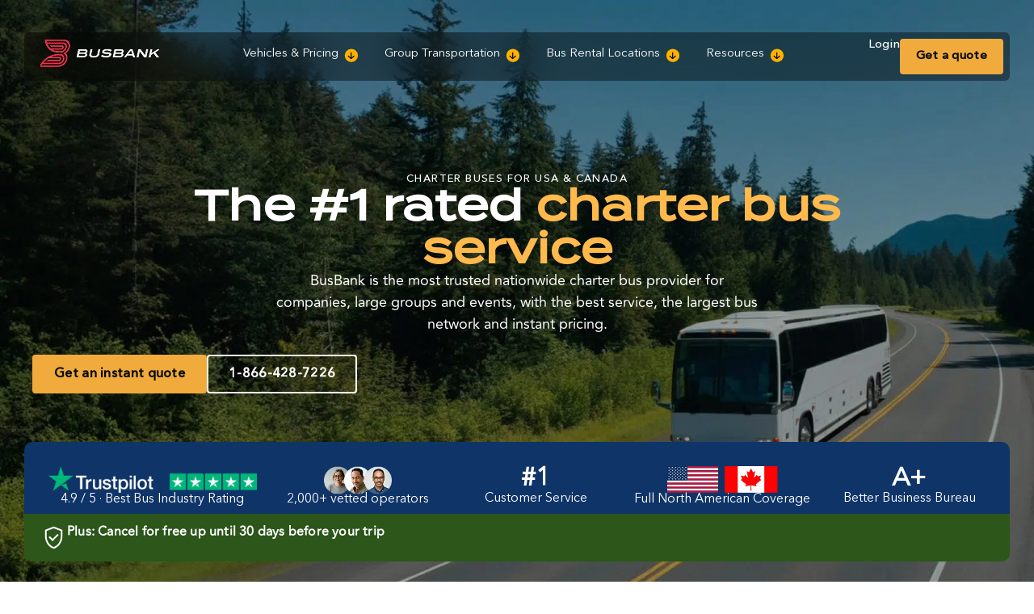

--- FILE ---
content_type: text/html; charset=UTF-8
request_url: https://www.busbank.com/?elementor_font=termina-medium%3Fattachment_id%3D13587
body_size: 82506
content:
<!doctype html>
<html lang="en-US" prefix="og: https://ogp.me/ns#">
<head>
	<meta charset="UTF-8">
	<meta name="viewport" content="width=device-width, initial-scale=1">
	<link rel="profile" href="https://gmpg.org/xfn/11">
		<style>img:is([sizes="auto" i], [sizes^="auto," i]) { contain-intrinsic-size: 3000px 1500px }</style>
	
<!-- Search Engine Optimization by Rank Math PRO - https://rankmath.com/ -->
<title>Charter A Bus For Large Group Transportation | BusBank - BusBank</title>
<meta name="description" content="Charter buses FOR USA &amp; CANADA"/>
<meta name="robots" content="follow, index, max-snippet:-1, max-video-preview:-1, max-image-preview:large"/>
<link rel="canonical" href="https://www.busbank.com/" />
<meta property="og:locale" content="en_US" />
<meta property="og:type" content="website" />
<meta property="og:title" content="Charter A Bus For Large Group Transportation | BusBank - BusBank" />
<meta property="og:description" content="Charter buses FOR USA &amp; CANADA" />
<meta property="og:url" content="https://www.busbank.com/" />
<meta property="og:site_name" content="BusBank" />
<meta property="og:updated_time" content="2026-01-21T14:22:35-06:00" />
<meta property="og:image" content="https://www.busbank.com/wp-content/uploads/image-43-1.png" />
<meta property="og:image:secure_url" content="https://www.busbank.com/wp-content/uploads/image-43-1.png" />
<meta property="og:image:width" content="752" />
<meta property="og:image:height" content="400" />
<meta property="og:image:alt" content="Charter A Bus For Large Group Transportation | BusBank" />
<meta property="og:image:type" content="image/png" />
<meta name="twitter:card" content="summary_large_image" />
<meta name="twitter:title" content="Charter A Bus For Large Group Transportation | BusBank - BusBank" />
<meta name="twitter:description" content="Charter buses FOR USA &amp; CANADA" />
<meta name="twitter:image" content="https://www.busbank.com/wp-content/uploads/image-43-1.png" />
<meta name="twitter:label1" content="Written by" />
<meta name="twitter:data1" content="gynleo" />
<meta name="twitter:label2" content="Time to read" />
<meta name="twitter:data2" content="9 minutes" />
<script type="application/ld+json" class="rank-math-schema-pro">{"@context":"https://schema.org","@graph":[{"@type":["Organization","Person"],"@id":"https://www.busbank.com/#person","name":"BusBank","url":"https://www.busbank.com","logo":{"@type":"ImageObject","@id":"https://www.busbank.com/#logo","url":"https://www.busbank.com/wp-content/uploads/busbank-logo-150x34.png","contentUrl":"https://www.busbank.com/wp-content/uploads/busbank-logo-150x34.png","caption":"BusBank","inLanguage":"en-US"},"image":{"@id":"https://www.busbank.com/#logo"}},{"@type":"WebSite","@id":"https://www.busbank.com/#website","url":"https://www.busbank.com","name":"BusBank","publisher":{"@id":"https://www.busbank.com/#person"},"inLanguage":"en-US","potentialAction":{"@type":"SearchAction","target":"https://www.busbank.com/?s={search_term_string}","query-input":"required name=search_term_string"}},{"@type":"ImageObject","@id":"https://www.busbank.com/wp-content/uploads/image-43-1.png","url":"https://www.busbank.com/wp-content/uploads/image-43-1.png","width":"752","height":"400","inLanguage":"en-US"},{"@type":"WebPage","@id":"https://www.busbank.com/#webpage","url":"https://www.busbank.com/","name":"Charter A Bus For Large Group Transportation | BusBank - BusBank","datePublished":"2025-10-01T09:43:21-05:00","dateModified":"2026-01-21T14:22:35-06:00","about":{"@id":"https://www.busbank.com/#person"},"isPartOf":{"@id":"https://www.busbank.com/#website"},"primaryImageOfPage":{"@id":"https://www.busbank.com/wp-content/uploads/image-43-1.png"},"inLanguage":"en-US"}]}</script>
<meta name="google-site-verification" content="uCHZNdw2G6iie-6DxGRxIr7JcLdcjXwHIiNFk0Z4_2Q" />
<!-- /Rank Math WordPress SEO plugin -->

<link rel="alternate" type="application/rss+xml" title="BusBank &raquo; Feed" href="https://www.busbank.com/feed/" />
<link rel="alternate" type="application/rss+xml" title="BusBank &raquo; Comments Feed" href="https://www.busbank.com/comments/feed/" />
<script>
window._wpemojiSettings = {"baseUrl":"https:\/\/s.w.org\/images\/core\/emoji\/16.0.1\/72x72\/","ext":".png","svgUrl":"https:\/\/s.w.org\/images\/core\/emoji\/16.0.1\/svg\/","svgExt":".svg","source":{"concatemoji":"https:\/\/www.busbank.com\/wp-includes\/js\/wp-emoji-release.min.js?ver=6.8.3"}};
/*! This file is auto-generated */
!function(s,n){var o,i,e;function c(e){try{var t={supportTests:e,timestamp:(new Date).valueOf()};sessionStorage.setItem(o,JSON.stringify(t))}catch(e){}}function p(e,t,n){e.clearRect(0,0,e.canvas.width,e.canvas.height),e.fillText(t,0,0);var t=new Uint32Array(e.getImageData(0,0,e.canvas.width,e.canvas.height).data),a=(e.clearRect(0,0,e.canvas.width,e.canvas.height),e.fillText(n,0,0),new Uint32Array(e.getImageData(0,0,e.canvas.width,e.canvas.height).data));return t.every(function(e,t){return e===a[t]})}function u(e,t){e.clearRect(0,0,e.canvas.width,e.canvas.height),e.fillText(t,0,0);for(var n=e.getImageData(16,16,1,1),a=0;a<n.data.length;a++)if(0!==n.data[a])return!1;return!0}function f(e,t,n,a){switch(t){case"flag":return n(e,"\ud83c\udff3\ufe0f\u200d\u26a7\ufe0f","\ud83c\udff3\ufe0f\u200b\u26a7\ufe0f")?!1:!n(e,"\ud83c\udde8\ud83c\uddf6","\ud83c\udde8\u200b\ud83c\uddf6")&&!n(e,"\ud83c\udff4\udb40\udc67\udb40\udc62\udb40\udc65\udb40\udc6e\udb40\udc67\udb40\udc7f","\ud83c\udff4\u200b\udb40\udc67\u200b\udb40\udc62\u200b\udb40\udc65\u200b\udb40\udc6e\u200b\udb40\udc67\u200b\udb40\udc7f");case"emoji":return!a(e,"\ud83e\udedf")}return!1}function g(e,t,n,a){var r="undefined"!=typeof WorkerGlobalScope&&self instanceof WorkerGlobalScope?new OffscreenCanvas(300,150):s.createElement("canvas"),o=r.getContext("2d",{willReadFrequently:!0}),i=(o.textBaseline="top",o.font="600 32px Arial",{});return e.forEach(function(e){i[e]=t(o,e,n,a)}),i}function t(e){var t=s.createElement("script");t.src=e,t.defer=!0,s.head.appendChild(t)}"undefined"!=typeof Promise&&(o="wpEmojiSettingsSupports",i=["flag","emoji"],n.supports={everything:!0,everythingExceptFlag:!0},e=new Promise(function(e){s.addEventListener("DOMContentLoaded",e,{once:!0})}),new Promise(function(t){var n=function(){try{var e=JSON.parse(sessionStorage.getItem(o));if("object"==typeof e&&"number"==typeof e.timestamp&&(new Date).valueOf()<e.timestamp+604800&&"object"==typeof e.supportTests)return e.supportTests}catch(e){}return null}();if(!n){if("undefined"!=typeof Worker&&"undefined"!=typeof OffscreenCanvas&&"undefined"!=typeof URL&&URL.createObjectURL&&"undefined"!=typeof Blob)try{var e="postMessage("+g.toString()+"("+[JSON.stringify(i),f.toString(),p.toString(),u.toString()].join(",")+"));",a=new Blob([e],{type:"text/javascript"}),r=new Worker(URL.createObjectURL(a),{name:"wpTestEmojiSupports"});return void(r.onmessage=function(e){c(n=e.data),r.terminate(),t(n)})}catch(e){}c(n=g(i,f,p,u))}t(n)}).then(function(e){for(var t in e)n.supports[t]=e[t],n.supports.everything=n.supports.everything&&n.supports[t],"flag"!==t&&(n.supports.everythingExceptFlag=n.supports.everythingExceptFlag&&n.supports[t]);n.supports.everythingExceptFlag=n.supports.everythingExceptFlag&&!n.supports.flag,n.DOMReady=!1,n.readyCallback=function(){n.DOMReady=!0}}).then(function(){return e}).then(function(){var e;n.supports.everything||(n.readyCallback(),(e=n.source||{}).concatemoji?t(e.concatemoji):e.wpemoji&&e.twemoji&&(t(e.twemoji),t(e.wpemoji)))}))}((window,document),window._wpemojiSettings);
</script>
<link rel='stylesheet' id='sina-header-footer-css' href='https://www.busbank.com/wp-content/plugins/sina-extension-for-elementor/assets/css/sina-header-footer.min.css?ver=3.7.3' media='all' />
<link rel='stylesheet' id='anwp-pg-styles-css' href='https://www.busbank.com/wp-content/plugins/anwp-post-grid-for-elementor/public/css/styles.min.css?ver=1.3.3' media='all' />
<style id='wp-emoji-styles-inline-css'>

	img.wp-smiley, img.emoji {
		display: inline !important;
		border: none !important;
		box-shadow: none !important;
		height: 1em !important;
		width: 1em !important;
		margin: 0 0.07em !important;
		vertical-align: -0.1em !important;
		background: none !important;
		padding: 0 !important;
	}
</style>
<style id='global-styles-inline-css'>
:root{--wp--preset--aspect-ratio--square: 1;--wp--preset--aspect-ratio--4-3: 4/3;--wp--preset--aspect-ratio--3-4: 3/4;--wp--preset--aspect-ratio--3-2: 3/2;--wp--preset--aspect-ratio--2-3: 2/3;--wp--preset--aspect-ratio--16-9: 16/9;--wp--preset--aspect-ratio--9-16: 9/16;--wp--preset--color--black: #000000;--wp--preset--color--cyan-bluish-gray: #abb8c3;--wp--preset--color--white: #ffffff;--wp--preset--color--pale-pink: #f78da7;--wp--preset--color--vivid-red: #cf2e2e;--wp--preset--color--luminous-vivid-orange: #ff6900;--wp--preset--color--luminous-vivid-amber: #fcb900;--wp--preset--color--light-green-cyan: #7bdcb5;--wp--preset--color--vivid-green-cyan: #00d084;--wp--preset--color--pale-cyan-blue: #8ed1fc;--wp--preset--color--vivid-cyan-blue: #0693e3;--wp--preset--color--vivid-purple: #9b51e0;--wp--preset--gradient--vivid-cyan-blue-to-vivid-purple: linear-gradient(135deg,rgba(6,147,227,1) 0%,rgb(155,81,224) 100%);--wp--preset--gradient--light-green-cyan-to-vivid-green-cyan: linear-gradient(135deg,rgb(122,220,180) 0%,rgb(0,208,130) 100%);--wp--preset--gradient--luminous-vivid-amber-to-luminous-vivid-orange: linear-gradient(135deg,rgba(252,185,0,1) 0%,rgba(255,105,0,1) 100%);--wp--preset--gradient--luminous-vivid-orange-to-vivid-red: linear-gradient(135deg,rgba(255,105,0,1) 0%,rgb(207,46,46) 100%);--wp--preset--gradient--very-light-gray-to-cyan-bluish-gray: linear-gradient(135deg,rgb(238,238,238) 0%,rgb(169,184,195) 100%);--wp--preset--gradient--cool-to-warm-spectrum: linear-gradient(135deg,rgb(74,234,220) 0%,rgb(151,120,209) 20%,rgb(207,42,186) 40%,rgb(238,44,130) 60%,rgb(251,105,98) 80%,rgb(254,248,76) 100%);--wp--preset--gradient--blush-light-purple: linear-gradient(135deg,rgb(255,206,236) 0%,rgb(152,150,240) 100%);--wp--preset--gradient--blush-bordeaux: linear-gradient(135deg,rgb(254,205,165) 0%,rgb(254,45,45) 50%,rgb(107,0,62) 100%);--wp--preset--gradient--luminous-dusk: linear-gradient(135deg,rgb(255,203,112) 0%,rgb(199,81,192) 50%,rgb(65,88,208) 100%);--wp--preset--gradient--pale-ocean: linear-gradient(135deg,rgb(255,245,203) 0%,rgb(182,227,212) 50%,rgb(51,167,181) 100%);--wp--preset--gradient--electric-grass: linear-gradient(135deg,rgb(202,248,128) 0%,rgb(113,206,126) 100%);--wp--preset--gradient--midnight: linear-gradient(135deg,rgb(2,3,129) 0%,rgb(40,116,252) 100%);--wp--preset--font-size--small: 13px;--wp--preset--font-size--medium: 20px;--wp--preset--font-size--large: 36px;--wp--preset--font-size--x-large: 42px;--wp--preset--spacing--20: 0.44rem;--wp--preset--spacing--30: 0.67rem;--wp--preset--spacing--40: 1rem;--wp--preset--spacing--50: 1.5rem;--wp--preset--spacing--60: 2.25rem;--wp--preset--spacing--70: 3.38rem;--wp--preset--spacing--80: 5.06rem;--wp--preset--shadow--natural: 6px 6px 9px rgba(0, 0, 0, 0.2);--wp--preset--shadow--deep: 12px 12px 50px rgba(0, 0, 0, 0.4);--wp--preset--shadow--sharp: 6px 6px 0px rgba(0, 0, 0, 0.2);--wp--preset--shadow--outlined: 6px 6px 0px -3px rgba(255, 255, 255, 1), 6px 6px rgba(0, 0, 0, 1);--wp--preset--shadow--crisp: 6px 6px 0px rgba(0, 0, 0, 1);}:root { --wp--style--global--content-size: 800px;--wp--style--global--wide-size: 1200px; }:where(body) { margin: 0; }.wp-site-blocks > .alignleft { float: left; margin-right: 2em; }.wp-site-blocks > .alignright { float: right; margin-left: 2em; }.wp-site-blocks > .aligncenter { justify-content: center; margin-left: auto; margin-right: auto; }:where(.wp-site-blocks) > * { margin-block-start: 24px; margin-block-end: 0; }:where(.wp-site-blocks) > :first-child { margin-block-start: 0; }:where(.wp-site-blocks) > :last-child { margin-block-end: 0; }:root { --wp--style--block-gap: 24px; }:root :where(.is-layout-flow) > :first-child{margin-block-start: 0;}:root :where(.is-layout-flow) > :last-child{margin-block-end: 0;}:root :where(.is-layout-flow) > *{margin-block-start: 24px;margin-block-end: 0;}:root :where(.is-layout-constrained) > :first-child{margin-block-start: 0;}:root :where(.is-layout-constrained) > :last-child{margin-block-end: 0;}:root :where(.is-layout-constrained) > *{margin-block-start: 24px;margin-block-end: 0;}:root :where(.is-layout-flex){gap: 24px;}:root :where(.is-layout-grid){gap: 24px;}.is-layout-flow > .alignleft{float: left;margin-inline-start: 0;margin-inline-end: 2em;}.is-layout-flow > .alignright{float: right;margin-inline-start: 2em;margin-inline-end: 0;}.is-layout-flow > .aligncenter{margin-left: auto !important;margin-right: auto !important;}.is-layout-constrained > .alignleft{float: left;margin-inline-start: 0;margin-inline-end: 2em;}.is-layout-constrained > .alignright{float: right;margin-inline-start: 2em;margin-inline-end: 0;}.is-layout-constrained > .aligncenter{margin-left: auto !important;margin-right: auto !important;}.is-layout-constrained > :where(:not(.alignleft):not(.alignright):not(.alignfull)){max-width: var(--wp--style--global--content-size);margin-left: auto !important;margin-right: auto !important;}.is-layout-constrained > .alignwide{max-width: var(--wp--style--global--wide-size);}body .is-layout-flex{display: flex;}.is-layout-flex{flex-wrap: wrap;align-items: center;}.is-layout-flex > :is(*, div){margin: 0;}body .is-layout-grid{display: grid;}.is-layout-grid > :is(*, div){margin: 0;}body{padding-top: 0px;padding-right: 0px;padding-bottom: 0px;padding-left: 0px;}a:where(:not(.wp-element-button)){text-decoration: underline;}:root :where(.wp-element-button, .wp-block-button__link){background-color: #32373c;border-width: 0;color: #fff;font-family: inherit;font-size: inherit;line-height: inherit;padding: calc(0.667em + 2px) calc(1.333em + 2px);text-decoration: none;}.has-black-color{color: var(--wp--preset--color--black) !important;}.has-cyan-bluish-gray-color{color: var(--wp--preset--color--cyan-bluish-gray) !important;}.has-white-color{color: var(--wp--preset--color--white) !important;}.has-pale-pink-color{color: var(--wp--preset--color--pale-pink) !important;}.has-vivid-red-color{color: var(--wp--preset--color--vivid-red) !important;}.has-luminous-vivid-orange-color{color: var(--wp--preset--color--luminous-vivid-orange) !important;}.has-luminous-vivid-amber-color{color: var(--wp--preset--color--luminous-vivid-amber) !important;}.has-light-green-cyan-color{color: var(--wp--preset--color--light-green-cyan) !important;}.has-vivid-green-cyan-color{color: var(--wp--preset--color--vivid-green-cyan) !important;}.has-pale-cyan-blue-color{color: var(--wp--preset--color--pale-cyan-blue) !important;}.has-vivid-cyan-blue-color{color: var(--wp--preset--color--vivid-cyan-blue) !important;}.has-vivid-purple-color{color: var(--wp--preset--color--vivid-purple) !important;}.has-black-background-color{background-color: var(--wp--preset--color--black) !important;}.has-cyan-bluish-gray-background-color{background-color: var(--wp--preset--color--cyan-bluish-gray) !important;}.has-white-background-color{background-color: var(--wp--preset--color--white) !important;}.has-pale-pink-background-color{background-color: var(--wp--preset--color--pale-pink) !important;}.has-vivid-red-background-color{background-color: var(--wp--preset--color--vivid-red) !important;}.has-luminous-vivid-orange-background-color{background-color: var(--wp--preset--color--luminous-vivid-orange) !important;}.has-luminous-vivid-amber-background-color{background-color: var(--wp--preset--color--luminous-vivid-amber) !important;}.has-light-green-cyan-background-color{background-color: var(--wp--preset--color--light-green-cyan) !important;}.has-vivid-green-cyan-background-color{background-color: var(--wp--preset--color--vivid-green-cyan) !important;}.has-pale-cyan-blue-background-color{background-color: var(--wp--preset--color--pale-cyan-blue) !important;}.has-vivid-cyan-blue-background-color{background-color: var(--wp--preset--color--vivid-cyan-blue) !important;}.has-vivid-purple-background-color{background-color: var(--wp--preset--color--vivid-purple) !important;}.has-black-border-color{border-color: var(--wp--preset--color--black) !important;}.has-cyan-bluish-gray-border-color{border-color: var(--wp--preset--color--cyan-bluish-gray) !important;}.has-white-border-color{border-color: var(--wp--preset--color--white) !important;}.has-pale-pink-border-color{border-color: var(--wp--preset--color--pale-pink) !important;}.has-vivid-red-border-color{border-color: var(--wp--preset--color--vivid-red) !important;}.has-luminous-vivid-orange-border-color{border-color: var(--wp--preset--color--luminous-vivid-orange) !important;}.has-luminous-vivid-amber-border-color{border-color: var(--wp--preset--color--luminous-vivid-amber) !important;}.has-light-green-cyan-border-color{border-color: var(--wp--preset--color--light-green-cyan) !important;}.has-vivid-green-cyan-border-color{border-color: var(--wp--preset--color--vivid-green-cyan) !important;}.has-pale-cyan-blue-border-color{border-color: var(--wp--preset--color--pale-cyan-blue) !important;}.has-vivid-cyan-blue-border-color{border-color: var(--wp--preset--color--vivid-cyan-blue) !important;}.has-vivid-purple-border-color{border-color: var(--wp--preset--color--vivid-purple) !important;}.has-vivid-cyan-blue-to-vivid-purple-gradient-background{background: var(--wp--preset--gradient--vivid-cyan-blue-to-vivid-purple) !important;}.has-light-green-cyan-to-vivid-green-cyan-gradient-background{background: var(--wp--preset--gradient--light-green-cyan-to-vivid-green-cyan) !important;}.has-luminous-vivid-amber-to-luminous-vivid-orange-gradient-background{background: var(--wp--preset--gradient--luminous-vivid-amber-to-luminous-vivid-orange) !important;}.has-luminous-vivid-orange-to-vivid-red-gradient-background{background: var(--wp--preset--gradient--luminous-vivid-orange-to-vivid-red) !important;}.has-very-light-gray-to-cyan-bluish-gray-gradient-background{background: var(--wp--preset--gradient--very-light-gray-to-cyan-bluish-gray) !important;}.has-cool-to-warm-spectrum-gradient-background{background: var(--wp--preset--gradient--cool-to-warm-spectrum) !important;}.has-blush-light-purple-gradient-background{background: var(--wp--preset--gradient--blush-light-purple) !important;}.has-blush-bordeaux-gradient-background{background: var(--wp--preset--gradient--blush-bordeaux) !important;}.has-luminous-dusk-gradient-background{background: var(--wp--preset--gradient--luminous-dusk) !important;}.has-pale-ocean-gradient-background{background: var(--wp--preset--gradient--pale-ocean) !important;}.has-electric-grass-gradient-background{background: var(--wp--preset--gradient--electric-grass) !important;}.has-midnight-gradient-background{background: var(--wp--preset--gradient--midnight) !important;}.has-small-font-size{font-size: var(--wp--preset--font-size--small) !important;}.has-medium-font-size{font-size: var(--wp--preset--font-size--medium) !important;}.has-large-font-size{font-size: var(--wp--preset--font-size--large) !important;}.has-x-large-font-size{font-size: var(--wp--preset--font-size--x-large) !important;}
:root :where(.wp-block-pullquote){font-size: 1.5em;line-height: 1.6;}
</style>
<style id='dominant-color-styles-inline-css'>
img[data-dominant-color]:not(.has-transparency) { background-color: var(--dominant-color); }
</style>
<link rel='stylesheet' id='olark-wp-css' href='https://www.busbank.com/wp-content/plugins/olark-live-chat/public/css/olark-wp-public.css?ver=1.0.0' media='all' />
<link rel='stylesheet' id='hello-elementor-css' href='https://www.busbank.com/wp-content/themes/hello-elementor/style.min.css?ver=3.3.0' media='all' />
<link rel='stylesheet' id='hello-elementor-theme-style-css' href='https://www.busbank.com/wp-content/themes/hello-elementor/theme.min.css?ver=3.3.0' media='all' />
<link rel='stylesheet' id='hello-elementor-header-footer-css' href='https://www.busbank.com/wp-content/themes/hello-elementor/header-footer.min.css?ver=3.3.0' media='all' />
<link rel='stylesheet' id='elementor-frontend-css' href='https://www.busbank.com/wp-content/uploads/elementor/css/custom-frontend.min.css?ver=1768966492' media='all' />
<style id='elementor-frontend-inline-css'>
.elementor-kit-12175{--e-global-color-primary:#333342;--e-global-color-secondary:#333342;--e-global-color-text:#333342;--e-global-color-accent:#E83B4D;--e-global-color-e2af077:#F1AA3C;--e-global-color-fe605b3:#1D457E;--e-global-typography-primary-font-family:"Avenir Next Medium";--e-global-typography-primary-font-weight:500;--e-global-typography-secondary-font-family:"Avenir Next Medium";--e-global-typography-secondary-font-weight:500;--e-global-typography-text-font-family:"Avenir Next Medium";--e-global-typography-text-font-weight:500;--e-global-typography-accent-font-family:"Avenir Next Medium";--e-global-typography-accent-font-weight:500;}.elementor-kit-12175 e-page-transition{background-color:#FFBC7D;}.elementor-kit-12175 a{font-family:"Avenir Next Bold", Sans-serif;}.elementor-kit-12175 h1{font-family:"Avenir Next Bold", Sans-serif;}.elementor-kit-12175 h2{font-family:"Avenir Next Bold", Sans-serif;}.elementor-kit-12175 h3{font-family:"Avenir Next Bold", Sans-serif;}.elementor-kit-12175 h4{font-family:"Avenir Next Bold", Sans-serif;}.elementor-kit-12175 h5{font-family:"Avenir Next Bold", Sans-serif;}.elementor-kit-12175 h6{font-family:"Avenir Next Bold", Sans-serif;}.elementor-kit-12175 button,.elementor-kit-12175 input[type="button"],.elementor-kit-12175 input[type="submit"],.elementor-kit-12175 .elementor-button{font-family:"Termina-Medium", Sans-serif;}.elementor-section.elementor-section-boxed > .elementor-container{max-width:1140px;}.e-con{--container-max-width:1140px;}.elementor-widget:not(:last-child){margin-block-end:20px;}.elementor-element{--widgets-spacing:20px 20px;--widgets-spacing-row:20px;--widgets-spacing-column:20px;}{}h1.entry-title{display:var(--page-title-display);}.site-header .site-branding{flex-direction:column;align-items:stretch;}.site-header{padding-inline-end:0px;padding-inline-start:0px;}.site-footer .site-branding{flex-direction:column;align-items:stretch;}@media(max-width:1024px){.elementor-section.elementor-section-boxed > .elementor-container{max-width:1024px;}.e-con{--container-max-width:1024px;}}@media(max-width:767px){.elementor-section.elementor-section-boxed > .elementor-container{max-width:767px;}.e-con{--container-max-width:767px;}}/* Start Custom Fonts CSS */@font-face {
	font-family: 'Avenir Next Medium';
	font-style: normal;
	font-weight: normal;
	font-display: auto;
	src: url('https://www.busbank.com/wp-content/uploads/AvenirNextLTProMedium.eot');
	src: url('https://www.busbank.com/wp-content/uploads/AvenirNextLTProMedium.eot?#iefix') format('embedded-opentype'),
		url('https://www.busbank.com/wp-content/uploads/AvenirNextLTProMedium.woff2') format('woff2'),
		url('https://www.busbank.com/wp-content/uploads/AvenirNextLTProMedium.woff') format('woff'),
		url('https://www.busbank.com/wp-content/uploads/AvenirNextLTProMedium.ttf') format('truetype'),
		url('https://www.busbank.com/wp-content/uploads/AvenirNextLTProMedium.svg#AvenirNextMedium') format('svg');
}
/* End Custom Fonts CSS */
/* Start Custom Fonts CSS */@font-face {
	font-family: 'Avenir Next Bold';
	font-style: normal;
	font-weight: normal;
	font-display: auto;
	src: url('https://www.busbank.com/wp-content/uploads/AvenirNextLTProBold.eot');
	src: url('https://www.busbank.com/wp-content/uploads/AvenirNextLTProBold.eot?#iefix') format('embedded-opentype'),
		url('https://www.busbank.com/wp-content/uploads/AvenirNextLTProBold.woff2') format('woff2'),
		url('https://www.busbank.com/wp-content/uploads/AvenirNextLTProBold.woff') format('woff'),
		url('https://www.busbank.com/wp-content/uploads/AvenirNextLTProBold.ttf') format('truetype'),
		url('https://www.busbank.com/wp-content/uploads/AvenirNextLTProBold.svg#AvenirNextBold') format('svg');
}
/* End Custom Fonts CSS */
/* Start Custom Fonts CSS */@font-face {
	font-family: 'Termina-Medium';
	font-style: normal;
	font-weight: 500;
	font-display: auto;
	src: url('https://www.busbank.com/wp-content/uploads/TerminaMedium.eot');
	src: url('https://www.busbank.com/wp-content/uploads/TerminaMedium.eot?#iefix') format('embedded-opentype'),
		url('https://www.busbank.com/wp-content/uploads/TerminaMedium.woff2') format('woff2'),
		url('https://www.busbank.com/wp-content/uploads/TerminaMedium.woff') format('woff'),
		url('https://www.busbank.com/wp-content/uploads/TerminaMedium.ttf') format('truetype'),
		url('https://www.busbank.com/wp-content/uploads/TerminaMedium.svg#Termina-Medium') format('svg');
}
/* End Custom Fonts CSS */
.elementor-27879 .elementor-element.elementor-element-4553980{--display:flex;--flex-direction:column;--container-widget-width:100%;--container-widget-height:initial;--container-widget-flex-grow:0;--container-widget-align-self:initial;--flex-wrap-mobile:wrap;--justify-content:flex-end;--padding-top:215px;--padding-bottom:40px;--padding-left:50px;--padding-right:50px;}.elementor-27879 .elementor-element.elementor-element-4553980:not(.elementor-motion-effects-element-type-background), .elementor-27879 .elementor-element.elementor-element-4553980 > .elementor-motion-effects-container > .elementor-motion-effects-layer{background-image:url("https://www.busbank.com/wp-content/uploads/bkg-scaled.jpg");background-position:center center;background-repeat:no-repeat;background-size:cover;}.elementor-widget-heading .elementor-heading-title{font-family:var( --e-global-typography-primary-font-family ), Sans-serif;font-weight:var( --e-global-typography-primary-font-weight );color:var( --e-global-color-primary );}.elementor-27879 .elementor-element.elementor-element-c110319{text-align:center;}.elementor-27879 .elementor-element.elementor-element-c110319 .elementor-heading-title{font-family:"Avenir Next Medium", Sans-serif;font-size:13px;font-weight:500;text-transform:uppercase;letter-spacing:1.4px;color:#FFFFFF;}.elementor-27879 .elementor-element.elementor-element-4c33139{text-align:center;}.elementor-27879 .elementor-element.elementor-element-4c33139 .elementor-heading-title{font-family:"Termina-Medium", Sans-serif;font-size:60px;font-weight:600;color:#FFFFFF;}.elementor-widget-text-editor{font-family:var( --e-global-typography-text-font-family ), Sans-serif;font-weight:var( --e-global-typography-text-font-weight );color:var( --e-global-color-text );}.elementor-widget-text-editor.elementor-drop-cap-view-stacked .elementor-drop-cap{background-color:var( --e-global-color-primary );}.elementor-widget-text-editor.elementor-drop-cap-view-framed .elementor-drop-cap, .elementor-widget-text-editor.elementor-drop-cap-view-default .elementor-drop-cap{color:var( --e-global-color-primary );border-color:var( --e-global-color-primary );}.elementor-27879 .elementor-element.elementor-element-08cab30{text-align:center;font-family:"Avenir Regular", Sans-serif;font-size:18px;font-weight:400;color:#FFFFFF;}.elementor-27879 .elementor-element.elementor-element-7439826{--display:flex;--flex-direction:row;--container-widget-width:initial;--container-widget-height:100%;--container-widget-flex-grow:1;--container-widget-align-self:stretch;--flex-wrap-mobile:wrap;--justify-content:center;}.elementor-widget-button .elementor-button{background-color:var( --e-global-color-accent );font-family:var( --e-global-typography-accent-font-family ), Sans-serif;font-weight:var( --e-global-typography-accent-font-weight );}.elementor-27879 .elementor-element.elementor-element-868debf .elementor-button{background-color:var( --e-global-color-e2af077 );font-family:"Avenir Regular", Sans-serif;font-size:16px;font-weight:600;line-height:14px;letter-spacing:0.3px;fill:#060B07;color:#060B07;border-style:solid;border-width:2px 2px 2px 2px;border-color:var( --e-global-color-e2af077 );padding:15px 25px 15px 25px;}.elementor-27879 .elementor-element.elementor-element-df7b325 .elementor-button{background-color:#FFFFFF00;font-family:"Avenir Regular", Sans-serif;font-size:16px;font-weight:600;line-height:14px;letter-spacing:0.3px;fill:#FFFFFF;color:#FFFFFF;border-style:solid;border-width:2px 2px 2px 2px;border-color:#FFFFFF;padding:15px 25px 15px 25px;}.elementor-27879 .elementor-element.elementor-element-92e54d9{--display:grid;--e-con-grid-template-columns:1.2fr 1fr 0.9fr 1.1fr 0.9fr;--e-con-grid-template-rows:repeat(1, 1fr);--gap:0px 20px;--row-gap:0px;--column-gap:20px;--grid-auto-flow:row;--border-radius:10px 10px 0px 0px;--margin-top:55px;--margin-bottom:0px;--margin-left:0px;--margin-right:0px;--padding-top:20px;--padding-bottom:20px;--padding-left:30px;--padding-right:30px;}.elementor-27879 .elementor-element.elementor-element-92e54d9:not(.elementor-motion-effects-element-type-background), .elementor-27879 .elementor-element.elementor-element-92e54d9 > .elementor-motion-effects-container > .elementor-motion-effects-layer{background-color:#0F3468;}.elementor-27879 .elementor-element.elementor-element-e220e35{--display:flex;}.elementor-widget-image .widget-image-caption{color:var( --e-global-color-text );font-family:var( --e-global-typography-text-font-family ), Sans-serif;font-weight:var( --e-global-typography-text-font-weight );}.elementor-27879 .elementor-element.elementor-element-29c8ecb > .elementor-widget-container{margin:0px 0px 0px 0px;}.elementor-27879 .elementor-element.elementor-element-29c8ecb img{width:100%;}.elementor-27879 .elementor-element.elementor-element-4166f31{text-align:center;}.elementor-27879 .elementor-element.elementor-element-4166f31 .elementor-heading-title{font-family:"Avenir Next Regular", Sans-serif;font-size:16px;font-weight:400;color:#FFFFFF;}.elementor-27879 .elementor-element.elementor-element-33346eb{--display:flex;}.elementor-27879 .elementor-element.elementor-element-0487d4e > .elementor-widget-container{margin:0px 0px -2px 0px;}.elementor-27879 .elementor-element.elementor-element-0487d4e img{max-width:84px;}.elementor-27879 .elementor-element.elementor-element-6b04ceb{text-align:center;}.elementor-27879 .elementor-element.elementor-element-6b04ceb .elementor-heading-title{font-family:"Avenir Next Regular", Sans-serif;font-size:16px;font-weight:400;color:#FFFFFF;}.elementor-27879 .elementor-element.elementor-element-192b88e{--display:flex;}.elementor-27879 .elementor-element.elementor-element-cba4157{text-align:center;}.elementor-27879 .elementor-element.elementor-element-cba4157 .elementor-heading-title{font-family:"Avenir Next Regular", Sans-serif;font-size:32px;font-weight:600;color:#FFFFFF;}.elementor-27879 .elementor-element.elementor-element-308643c{text-align:center;}.elementor-27879 .elementor-element.elementor-element-308643c .elementor-heading-title{font-family:"Avenir Next Regular", Sans-serif;font-size:16px;font-weight:400;color:#FFFFFF;}.elementor-27879 .elementor-element.elementor-element-9881f4c{--display:flex;}.elementor-27879 .elementor-element.elementor-element-c68e3cd > .elementor-widget-container{margin:0px 0px 0px 0px;}.elementor-27879 .elementor-element.elementor-element-c68e3cd img{max-width:137px;}.elementor-27879 .elementor-element.elementor-element-8e2faba{text-align:center;}.elementor-27879 .elementor-element.elementor-element-8e2faba .elementor-heading-title{font-family:"Avenir Next Regular", Sans-serif;font-size:16px;font-weight:400;color:#FFFFFF;}.elementor-27879 .elementor-element.elementor-element-0e65568{--display:flex;}.elementor-27879 .elementor-element.elementor-element-8b233c1{text-align:center;}.elementor-27879 .elementor-element.elementor-element-8b233c1 .elementor-heading-title{font-family:"Avenir Next Regular", Sans-serif;font-size:32px;font-weight:600;color:#FFFFFF;}.elementor-27879 .elementor-element.elementor-element-3bddf9d{text-align:center;}.elementor-27879 .elementor-element.elementor-element-3bddf9d .elementor-heading-title{font-family:"Avenir Next Regular", Sans-serif;font-size:16px;font-weight:400;color:#FFFFFF;}.elementor-27879 .elementor-element.elementor-element-7d5776f{--display:flex;--flex-direction:row;--container-widget-width:calc( ( 1 - var( --container-widget-flex-grow ) ) * 100% );--container-widget-height:100%;--container-widget-flex-grow:1;--container-widget-align-self:stretch;--flex-wrap-mobile:wrap;--justify-content:center;--align-items:center;--gap:0px 16px;--row-gap:0px;--column-gap:16px;--border-radius:0px 0px 10px 10px;--margin-top:-20px;--margin-bottom:0px;--margin-left:0px;--margin-right:0px;--padding-top:14px;--padding-bottom:14px;--padding-left:20px;--padding-right:20px;}.elementor-27879 .elementor-element.elementor-element-7d5776f:not(.elementor-motion-effects-element-type-background), .elementor-27879 .elementor-element.elementor-element-7d5776f > .elementor-motion-effects-container > .elementor-motion-effects-layer{background-color:#2C561A;}.elementor-27879 .elementor-element.elementor-element-0fe6213 img{max-width:33px;}.elementor-27879 .elementor-element.elementor-element-dfb06c3 .elementor-heading-title{font-family:"Avenir Regular", Sans-serif;font-size:16px;font-weight:600;line-height:1.3em;letter-spacing:0.2px;color:#FFFFFF;}.elementor-27879 .elementor-element.elementor-element-826bfda{--display:flex;--flex-direction:row;--container-widget-width:calc( ( 1 - var( --container-widget-flex-grow ) ) * 100% );--container-widget-height:100%;--container-widget-flex-grow:1;--container-widget-align-self:stretch;--flex-wrap-mobile:wrap;--align-items:center;--gap:1px 40px;--row-gap:1px;--column-gap:40px;--padding-top:30px;--padding-bottom:30px;--padding-left:50px;--padding-right:50px;}.elementor-27879 .elementor-element.elementor-element-8a8860c{width:var( --container-widget-width, 234px );max-width:234px;--container-widget-width:234px;--container-widget-flex-grow:0;}.elementor-27879 .elementor-element.elementor-element-8a8860c .elementor-heading-title{font-family:"Avenir Next Regular", Sans-serif;font-size:14px;font-weight:600;text-transform:uppercase;letter-spacing:0.03em;}.elementor-27879 .elementor-element.elementor-element-5cb41ca{--e-image-carousel-slides-to-show:7;}.elementor-27879 .elementor-element.elementor-element-5cb41ca > .elementor-widget-container{margin:0px 0px -5px 0px;}.elementor-27879 .elementor-element.elementor-element-5cb41ca .swiper-wrapper{display:flex;align-items:center;}.elementor-27879 .elementor-element.elementor-element-5f58b78{--display:flex;--flex-direction:column;--container-widget-width:calc( ( 1 - var( --container-widget-flex-grow ) ) * 100% );--container-widget-height:initial;--container-widget-flex-grow:0;--container-widget-align-self:initial;--flex-wrap-mobile:wrap;--align-items:flex-start;--gap:1px 40px;--row-gap:1px;--column-gap:40px;--padding-top:95px;--padding-bottom:95px;--padding-left:50px;--padding-right:50px;}.elementor-27879 .elementor-element.elementor-element-bf57ae4{--display:flex;--margin-top:0px;--margin-bottom:60px;--margin-left:0px;--margin-right:0px;--padding-top:0px;--padding-bottom:0px;--padding-left:0px;--padding-right:0px;}.elementor-27879 .elementor-element.elementor-element-9b9fd4f > .elementor-widget-container{margin:0px 0px 10px 0px;}.elementor-27879 .elementor-element.elementor-element-9b9fd4f .elementor-heading-title{font-family:"Termina-Medium", Sans-serif;font-size:40px;font-weight:600;}.elementor-27879 .elementor-element.elementor-element-088e705{font-family:"Avenir Next Medium", Sans-serif;font-size:18px;font-weight:500;}.elementor-27879 .elementor-element.elementor-element-71ca4fc .elementor-button{background-color:#E83B4D;font-family:"Avenir Regular", Sans-serif;font-size:18px;font-weight:600;line-height:14px;letter-spacing:0.3px;padding:15px 35px 15px 35px;}.elementor-27879 .elementor-element.elementor-element-2a6d060{--display:flex;--gap:0px 0px;--row-gap:0px;--column-gap:0px;border-style:solid;--border-style:solid;border-width:1px 1px 1px 1px;--border-top-width:1px;--border-right-width:1px;--border-bottom-width:1px;--border-left-width:1px;border-color:#DEE3E9;--border-color:#DEE3E9;--border-radius:8px 8px 8px 8px;--padding-top:0px;--padding-bottom:0px;--padding-left:0px;--padding-right:0px;}.elementor-27879 .elementor-element.elementor-element-2a6d060:not(.elementor-motion-effects-element-type-background), .elementor-27879 .elementor-element.elementor-element-2a6d060 > .elementor-motion-effects-container > .elementor-motion-effects-layer{background-color:#FFFFFF;}.elementor-27879 .elementor-element.elementor-element-f865091{--display:flex;}.elementor-27879 .elementor-element.elementor-element-f865091:not(.elementor-motion-effects-element-type-background), .elementor-27879 .elementor-element.elementor-element-f865091 > .elementor-motion-effects-container > .elementor-motion-effects-layer{background-color:#DEE3E9;}.elementor-27879 .elementor-element.elementor-element-f552664{text-align:end;}.elementor-27879 .elementor-element.elementor-element-f552664 .elementor-heading-title{font-family:"Avenir Next Medium", Sans-serif;font-size:14px;font-weight:500;color:#1D456E;}.elementor-27879 .elementor-element.elementor-element-1a76542 img{max-width:180px;}.elementor-27879 .elementor-element.elementor-element-1f5f4fe{--display:flex;--padding-top:27px;--padding-bottom:27px;--padding-left:27px;--padding-right:27px;}.elementor-27879 .elementor-element.elementor-element-1079502 .elementor-heading-title{font-family:"Avenir Next Medium", Sans-serif;font-size:22px;font-weight:700;color:#1F1F1F;}.elementor-widget-icon-list .elementor-icon-list-item:not(:last-child):after{border-color:var( --e-global-color-text );}.elementor-widget-icon-list .elementor-icon-list-icon i{color:var( --e-global-color-primary );}.elementor-widget-icon-list .elementor-icon-list-icon svg{fill:var( --e-global-color-primary );}.elementor-widget-icon-list .elementor-icon-list-item > .elementor-icon-list-text, .elementor-widget-icon-list .elementor-icon-list-item > a{font-family:var( --e-global-typography-text-font-family ), Sans-serif;font-weight:var( --e-global-typography-text-font-weight );}.elementor-widget-icon-list .elementor-icon-list-text{color:var( --e-global-color-secondary );}.elementor-27879 .elementor-element.elementor-element-3a49a66 .elementor-icon-list-items:not(.elementor-inline-items) .elementor-icon-list-item:not(:last-child){padding-block-end:calc(6px/2);}.elementor-27879 .elementor-element.elementor-element-3a49a66 .elementor-icon-list-items:not(.elementor-inline-items) .elementor-icon-list-item:not(:first-child){margin-block-start:calc(6px/2);}.elementor-27879 .elementor-element.elementor-element-3a49a66 .elementor-icon-list-items.elementor-inline-items .elementor-icon-list-item{margin-inline:calc(6px/2);}.elementor-27879 .elementor-element.elementor-element-3a49a66 .elementor-icon-list-items.elementor-inline-items{margin-inline:calc(-6px/2);}.elementor-27879 .elementor-element.elementor-element-3a49a66 .elementor-icon-list-items.elementor-inline-items .elementor-icon-list-item:after{inset-inline-end:calc(-6px/2);}.elementor-27879 .elementor-element.elementor-element-3a49a66 .elementor-icon-list-icon i{color:#3DC85D;transition:color 0.3s;}.elementor-27879 .elementor-element.elementor-element-3a49a66 .elementor-icon-list-icon svg{fill:#3DC85D;transition:fill 0.3s;}.elementor-27879 .elementor-element.elementor-element-3a49a66{--e-icon-list-icon-size:14px;--icon-vertical-offset:0px;}.elementor-27879 .elementor-element.elementor-element-3a49a66 .elementor-icon-list-item > .elementor-icon-list-text, .elementor-27879 .elementor-element.elementor-element-3a49a66 .elementor-icon-list-item > a{font-family:"Avenir Next Regular", Sans-serif;font-size:16px;font-weight:500;}.elementor-27879 .elementor-element.elementor-element-3a49a66 .elementor-icon-list-text{color:#1F1F1F;transition:color 0.3s;}.elementor-27879 .elementor-element.elementor-element-945cb57 .elementor-button{background-color:#E83B4D00;font-family:"Avenir Next Bold", Sans-serif;font-size:14px;font-weight:600;line-height:14px;letter-spacing:0.3px;border-radius:0px 0px 0px 0px;padding:0px 0px 0px 0px;}body:not(.rtl) .elementor-27879 .elementor-element.elementor-element-945cb57{left:30px;}body.rtl .elementor-27879 .elementor-element.elementor-element-945cb57{right:30px;}.elementor-27879 .elementor-element.elementor-element-945cb57{bottom:20px;}.elementor-27879 .elementor-element.elementor-element-945cb57 .elementor-button-content-wrapper{flex-direction:row-reverse;}.elementor-27879 .elementor-element.elementor-element-945cb57 .elementor-button .elementor-button-content-wrapper{gap:15px;}.elementor-27879 .elementor-element.elementor-element-ddb234e{--display:flex;--gap:0px 0px;--row-gap:0px;--column-gap:0px;border-style:solid;--border-style:solid;border-width:1px 1px 1px 1px;--border-top-width:1px;--border-right-width:1px;--border-bottom-width:1px;--border-left-width:1px;border-color:#DEE3E9;--border-color:#DEE3E9;--border-radius:8px 8px 8px 8px;--padding-top:0px;--padding-bottom:0px;--padding-left:0px;--padding-right:0px;}.elementor-27879 .elementor-element.elementor-element-ddb234e:not(.elementor-motion-effects-element-type-background), .elementor-27879 .elementor-element.elementor-element-ddb234e > .elementor-motion-effects-container > .elementor-motion-effects-layer{background-color:#FFFFFF;}.elementor-27879 .elementor-element.elementor-element-a51f93d{--display:flex;}.elementor-27879 .elementor-element.elementor-element-a51f93d:not(.elementor-motion-effects-element-type-background), .elementor-27879 .elementor-element.elementor-element-a51f93d > .elementor-motion-effects-container > .elementor-motion-effects-layer{background-color:#DEE3E9;}.elementor-27879 .elementor-element.elementor-element-ef22ff2{text-align:end;}.elementor-27879 .elementor-element.elementor-element-ef22ff2 .elementor-heading-title{font-family:"Avenir Next Medium", Sans-serif;font-size:14px;font-weight:500;color:#1D456E;}.elementor-27879 .elementor-element.elementor-element-5523b03 img{max-width:180px;}.elementor-27879 .elementor-element.elementor-element-e603b8b{--display:flex;--padding-top:27px;--padding-bottom:27px;--padding-left:27px;--padding-right:27px;}.elementor-27879 .elementor-element.elementor-element-f5d6fe8 .elementor-heading-title{font-family:"Avenir Next Medium", Sans-serif;font-size:22px;font-weight:700;color:#1F1F1F;}.elementor-27879 .elementor-element.elementor-element-c2132da .elementor-icon-list-items:not(.elementor-inline-items) .elementor-icon-list-item:not(:last-child){padding-block-end:calc(6px/2);}.elementor-27879 .elementor-element.elementor-element-c2132da .elementor-icon-list-items:not(.elementor-inline-items) .elementor-icon-list-item:not(:first-child){margin-block-start:calc(6px/2);}.elementor-27879 .elementor-element.elementor-element-c2132da .elementor-icon-list-items.elementor-inline-items .elementor-icon-list-item{margin-inline:calc(6px/2);}.elementor-27879 .elementor-element.elementor-element-c2132da .elementor-icon-list-items.elementor-inline-items{margin-inline:calc(-6px/2);}.elementor-27879 .elementor-element.elementor-element-c2132da .elementor-icon-list-items.elementor-inline-items .elementor-icon-list-item:after{inset-inline-end:calc(-6px/2);}.elementor-27879 .elementor-element.elementor-element-c2132da .elementor-icon-list-icon i{color:#3DC85D;transition:color 0.3s;}.elementor-27879 .elementor-element.elementor-element-c2132da .elementor-icon-list-icon svg{fill:#3DC85D;transition:fill 0.3s;}.elementor-27879 .elementor-element.elementor-element-c2132da{--e-icon-list-icon-size:14px;--icon-vertical-offset:0px;}.elementor-27879 .elementor-element.elementor-element-c2132da .elementor-icon-list-item > .elementor-icon-list-text, .elementor-27879 .elementor-element.elementor-element-c2132da .elementor-icon-list-item > a{font-family:"Avenir Next Regular", Sans-serif;font-size:16px;font-weight:500;}.elementor-27879 .elementor-element.elementor-element-c2132da .elementor-icon-list-text{color:#1F1F1F;transition:color 0.3s;}.elementor-27879 .elementor-element.elementor-element-e23ddfa{text-align:end;}.elementor-27879 .elementor-element.elementor-element-e23ddfa .elementor-heading-title{font-family:"Avenir Next Medium", Sans-serif;font-size:17px;font-weight:500;text-decoration:underline;color:#FFFFFF;}.elementor-27879 .elementor-element.elementor-element-b222a52 .elementor-button{background-color:#E83B4D00;font-family:"Avenir Next Bold", Sans-serif;font-size:14px;font-weight:600;line-height:14px;letter-spacing:0.3px;border-radius:0px 0px 0px 0px;padding:0px 0px 0px 0px;}body:not(.rtl) .elementor-27879 .elementor-element.elementor-element-b222a52{left:30px;}body.rtl .elementor-27879 .elementor-element.elementor-element-b222a52{right:30px;}.elementor-27879 .elementor-element.elementor-element-b222a52{bottom:20px;}.elementor-27879 .elementor-element.elementor-element-b222a52 .elementor-button-content-wrapper{flex-direction:row-reverse;}.elementor-27879 .elementor-element.elementor-element-b222a52 .elementor-button .elementor-button-content-wrapper{gap:15px;}.elementor-27879 .elementor-element.elementor-element-e7243d6{--display:flex;--gap:0px 0px;--row-gap:0px;--column-gap:0px;border-style:solid;--border-style:solid;border-width:1px 1px 1px 1px;--border-top-width:1px;--border-right-width:1px;--border-bottom-width:1px;--border-left-width:1px;border-color:#DEE3E9;--border-color:#DEE3E9;--border-radius:8px 8px 8px 8px;--padding-top:0px;--padding-bottom:0px;--padding-left:0px;--padding-right:0px;}.elementor-27879 .elementor-element.elementor-element-e7243d6:not(.elementor-motion-effects-element-type-background), .elementor-27879 .elementor-element.elementor-element-e7243d6 > .elementor-motion-effects-container > .elementor-motion-effects-layer{background-color:#FFFFFF;}.elementor-27879 .elementor-element.elementor-element-84c8e1a{--display:flex;}.elementor-27879 .elementor-element.elementor-element-84c8e1a:not(.elementor-motion-effects-element-type-background), .elementor-27879 .elementor-element.elementor-element-84c8e1a > .elementor-motion-effects-container > .elementor-motion-effects-layer{background-color:#DEE3E9;}.elementor-27879 .elementor-element.elementor-element-e9b54b1{text-align:end;}.elementor-27879 .elementor-element.elementor-element-e9b54b1 .elementor-heading-title{font-family:"Avenir Next Medium", Sans-serif;font-size:14px;font-weight:500;color:#1D456E;}.elementor-27879 .elementor-element.elementor-element-1adb4ce img{max-width:180px;}.elementor-27879 .elementor-element.elementor-element-3f2c339{--display:flex;--padding-top:27px;--padding-bottom:27px;--padding-left:27px;--padding-right:27px;}.elementor-27879 .elementor-element.elementor-element-2c22d61 .elementor-heading-title{font-family:"Avenir Next Medium", Sans-serif;font-size:22px;font-weight:700;color:#1F1F1F;}.elementor-27879 .elementor-element.elementor-element-bac1815 .elementor-icon-list-items:not(.elementor-inline-items) .elementor-icon-list-item:not(:last-child){padding-block-end:calc(6px/2);}.elementor-27879 .elementor-element.elementor-element-bac1815 .elementor-icon-list-items:not(.elementor-inline-items) .elementor-icon-list-item:not(:first-child){margin-block-start:calc(6px/2);}.elementor-27879 .elementor-element.elementor-element-bac1815 .elementor-icon-list-items.elementor-inline-items .elementor-icon-list-item{margin-inline:calc(6px/2);}.elementor-27879 .elementor-element.elementor-element-bac1815 .elementor-icon-list-items.elementor-inline-items{margin-inline:calc(-6px/2);}.elementor-27879 .elementor-element.elementor-element-bac1815 .elementor-icon-list-items.elementor-inline-items .elementor-icon-list-item:after{inset-inline-end:calc(-6px/2);}.elementor-27879 .elementor-element.elementor-element-bac1815 .elementor-icon-list-icon i{color:#3DC85D;transition:color 0.3s;}.elementor-27879 .elementor-element.elementor-element-bac1815 .elementor-icon-list-icon svg{fill:#3DC85D;transition:fill 0.3s;}.elementor-27879 .elementor-element.elementor-element-bac1815{--e-icon-list-icon-size:14px;--icon-vertical-offset:0px;}.elementor-27879 .elementor-element.elementor-element-bac1815 .elementor-icon-list-item > .elementor-icon-list-text, .elementor-27879 .elementor-element.elementor-element-bac1815 .elementor-icon-list-item > a{font-family:"Avenir Next Regular", Sans-serif;font-size:16px;font-weight:500;}.elementor-27879 .elementor-element.elementor-element-bac1815 .elementor-icon-list-text{color:#1F1F1F;transition:color 0.3s;}.elementor-27879 .elementor-element.elementor-element-0f4f7d3 .elementor-button{background-color:#E83B4D00;font-family:"Avenir Next Bold", Sans-serif;font-size:14px;font-weight:600;line-height:14px;letter-spacing:0.3px;border-radius:0px 0px 0px 0px;padding:0px 0px 0px 0px;}body:not(.rtl) .elementor-27879 .elementor-element.elementor-element-0f4f7d3{left:30px;}body.rtl .elementor-27879 .elementor-element.elementor-element-0f4f7d3{right:30px;}.elementor-27879 .elementor-element.elementor-element-0f4f7d3{bottom:20px;}.elementor-27879 .elementor-element.elementor-element-0f4f7d3 .elementor-button-content-wrapper{flex-direction:row-reverse;}.elementor-27879 .elementor-element.elementor-element-0f4f7d3 .elementor-button .elementor-button-content-wrapper{gap:15px;}.elementor-27879 .elementor-element.elementor-element-8004ac6{--display:flex;--gap:0px 0px;--row-gap:0px;--column-gap:0px;border-style:solid;--border-style:solid;border-width:1px 1px 1px 1px;--border-top-width:1px;--border-right-width:1px;--border-bottom-width:1px;--border-left-width:1px;border-color:#DEE3E9;--border-color:#DEE3E9;--border-radius:8px 8px 8px 8px;--padding-top:0px;--padding-bottom:0px;--padding-left:0px;--padding-right:0px;}.elementor-27879 .elementor-element.elementor-element-8004ac6:not(.elementor-motion-effects-element-type-background), .elementor-27879 .elementor-element.elementor-element-8004ac6 > .elementor-motion-effects-container > .elementor-motion-effects-layer{background-color:#FFFFFF;}.elementor-27879 .elementor-element.elementor-element-666b1fd{--display:flex;}.elementor-27879 .elementor-element.elementor-element-666b1fd:not(.elementor-motion-effects-element-type-background), .elementor-27879 .elementor-element.elementor-element-666b1fd > .elementor-motion-effects-container > .elementor-motion-effects-layer{background-color:#DEE3E9;}.elementor-27879 .elementor-element.elementor-element-5567c56{text-align:end;}.elementor-27879 .elementor-element.elementor-element-5567c56 .elementor-heading-title{font-family:"Avenir Next Medium", Sans-serif;font-size:14px;font-weight:500;color:#1D456E;}.elementor-27879 .elementor-element.elementor-element-648a3ea img{max-width:180px;}.elementor-27879 .elementor-element.elementor-element-ad0a553{--display:flex;--padding-top:27px;--padding-bottom:27px;--padding-left:27px;--padding-right:27px;}.elementor-27879 .elementor-element.elementor-element-5f9a112 .elementor-heading-title{font-family:"Avenir Next Medium", Sans-serif;font-size:22px;font-weight:700;color:#1F1F1F;}.elementor-27879 .elementor-element.elementor-element-2265c5a .elementor-icon-list-items:not(.elementor-inline-items) .elementor-icon-list-item:not(:last-child){padding-block-end:calc(6px/2);}.elementor-27879 .elementor-element.elementor-element-2265c5a .elementor-icon-list-items:not(.elementor-inline-items) .elementor-icon-list-item:not(:first-child){margin-block-start:calc(6px/2);}.elementor-27879 .elementor-element.elementor-element-2265c5a .elementor-icon-list-items.elementor-inline-items .elementor-icon-list-item{margin-inline:calc(6px/2);}.elementor-27879 .elementor-element.elementor-element-2265c5a .elementor-icon-list-items.elementor-inline-items{margin-inline:calc(-6px/2);}.elementor-27879 .elementor-element.elementor-element-2265c5a .elementor-icon-list-items.elementor-inline-items .elementor-icon-list-item:after{inset-inline-end:calc(-6px/2);}.elementor-27879 .elementor-element.elementor-element-2265c5a .elementor-icon-list-icon i{color:#3DC85D;transition:color 0.3s;}.elementor-27879 .elementor-element.elementor-element-2265c5a .elementor-icon-list-icon svg{fill:#3DC85D;transition:fill 0.3s;}.elementor-27879 .elementor-element.elementor-element-2265c5a{--e-icon-list-icon-size:14px;--icon-vertical-offset:0px;}.elementor-27879 .elementor-element.elementor-element-2265c5a .elementor-icon-list-item > .elementor-icon-list-text, .elementor-27879 .elementor-element.elementor-element-2265c5a .elementor-icon-list-item > a{font-family:"Avenir Next Regular", Sans-serif;font-size:16px;font-weight:500;}.elementor-27879 .elementor-element.elementor-element-2265c5a .elementor-icon-list-text{color:#1F1F1F;transition:color 0.3s;}.elementor-27879 .elementor-element.elementor-element-11e52ad .elementor-button{background-color:#E83B4D00;font-family:"Avenir Next Bold", Sans-serif;font-size:14px;font-weight:600;line-height:14px;letter-spacing:0.3px;border-radius:0px 0px 0px 0px;padding:0px 0px 0px 0px;}body:not(.rtl) .elementor-27879 .elementor-element.elementor-element-11e52ad{left:30px;}body.rtl .elementor-27879 .elementor-element.elementor-element-11e52ad{right:30px;}.elementor-27879 .elementor-element.elementor-element-11e52ad{bottom:20px;}.elementor-27879 .elementor-element.elementor-element-11e52ad .elementor-button-content-wrapper{flex-direction:row-reverse;}.elementor-27879 .elementor-element.elementor-element-11e52ad .elementor-button .elementor-button-content-wrapper{gap:15px;}.elementor-27879 .elementor-element.elementor-element-5b76784{--e-n-carousel-swiper-slides-to-display:4;--e-n-carousel-swiper-slides-gap:22px;--e-n-carousel-slide-height:auto;--e-n-carousel-slide-container-height:100%;--e-n-carousel-arrow-prev-left-align:50%;--e-n-carousel-arrow-prev-translate-x:-50%;--e-n-carousel-arrow-prev-left-position:-30px;--e-n-carousel-arrow-prev-top-align:100%;--e-n-carousel-arrow-prev-translate-y:-100%;--e-n-carousel-arrow-prev-top-position:95px;--e-n-carousel-arrow-next-right-align:50%;--e-n-carousel-arrow-next-translate-x:50%;--e-n-carousel-arrow-next-right-position:-30px;--e-n-carousel-arrow-next-top-align:100%;--e-n-carousel-arrow-next-translate-y:-100%;--e-n-carousel-arrow-next-top-position:95px;--e-n-carousel-arrow-size:40px;}.elementor-27879 .elementor-element.elementor-element-338f651{--display:flex;--flex-direction:row;--container-widget-width:calc( ( 1 - var( --container-widget-flex-grow ) ) * 100% );--container-widget-height:100%;--container-widget-flex-grow:1;--container-widget-align-self:stretch;--flex-wrap-mobile:wrap;--align-items:center;--gap:1px 40px;--row-gap:1px;--column-gap:40px;--padding-top:0px;--padding-bottom:0px;--padding-left:50px;--padding-right:50px;}.elementor-27879 .elementor-element.elementor-element-182b452{--display:flex;--flex-direction:row;--container-widget-width:initial;--container-widget-height:100%;--container-widget-flex-grow:1;--container-widget-align-self:stretch;--flex-wrap-mobile:wrap;--gap:0px 0px;--row-gap:0px;--column-gap:0px;--border-radius:10px 10px 10px 10px;--padding-top:80px;--padding-bottom:80px;--padding-left:42px;--padding-right:42px;}.elementor-27879 .elementor-element.elementor-element-182b452:not(.elementor-motion-effects-element-type-background), .elementor-27879 .elementor-element.elementor-element-182b452 > .elementor-motion-effects-container > .elementor-motion-effects-layer{background-color:var( --e-global-color-fe605b3 );}.elementor-27879 .elementor-element.elementor-element-b044b13{--display:flex;--padding-top:0px;--padding-bottom:0px;--padding-left:0px;--padding-right:92px;}.elementor-27879 .elementor-element.elementor-element-230e911 > .elementor-widget-container{margin:0px 0px 5px 0px;}.elementor-27879 .elementor-element.elementor-element-230e911 .elementor-heading-title{font-family:"Termina-Medium", Sans-serif;font-size:40px;font-weight:600;line-height:1.1em;color:#FFFFFF;}.elementor-27879 .elementor-element.elementor-element-38732d5 .elementor-button{background-color:#FFB200;font-family:"Avenir Regular", Sans-serif;font-size:18px;font-weight:600;line-height:14px;letter-spacing:0.3px;fill:#000000;color:#000000;padding:15px 35px 15px 35px;}.elementor-27879 .elementor-element.elementor-element-38732d5 > .elementor-widget-container{margin:0px 0px 6px 0px;}.elementor-27879 .elementor-element.elementor-element-d8191d8 img{border-radius:10px 10px 10px 10px;}.elementor-27879 .elementor-element.elementor-element-746a7f2{--display:flex;--gap:21px 0px;--row-gap:21px;--column-gap:0px;--padding-top:0px;--padding-bottom:0px;--padding-left:0px;--padding-right:0px;}.elementor-27879 .elementor-element.elementor-element-94784a7{--display:grid;--e-con-grid-template-columns:68px 1fr;--e-con-grid-template-rows:repeat(1, 1fr);--grid-auto-flow:row;--align-items:stretch;--border-radius:10px 10px 10px 10px;--padding-top:24px;--padding-bottom:24px;--padding-left:24px;--padding-right:24px;}.elementor-27879 .elementor-element.elementor-element-94784a7:not(.elementor-motion-effects-element-type-background), .elementor-27879 .elementor-element.elementor-element-94784a7 > .elementor-motion-effects-container > .elementor-motion-effects-layer{background-color:#0F3468;}.elementor-27879 .elementor-element.elementor-element-f8a2103{--display:flex;--justify-content:center;--border-radius:8px 8px 8px 8px;--padding-top:0px;--padding-bottom:0px;--padding-left:0px;--padding-right:0px;}.elementor-27879 .elementor-element.elementor-element-f8a2103:not(.elementor-motion-effects-element-type-background), .elementor-27879 .elementor-element.elementor-element-f8a2103 > .elementor-motion-effects-container > .elementor-motion-effects-layer{background-color:#1D467E;}.elementor-27879 .elementor-element.elementor-element-f469813 img{max-width:28px;}.elementor-27879 .elementor-element.elementor-element-9a43c92{--display:flex;--justify-content:center;--gap:12px 0px;--row-gap:12px;--column-gap:0px;--padding-top:0px;--padding-bottom:0px;--padding-left:0px;--padding-right:0px;}.elementor-27879 .elementor-element.elementor-element-3b73bea .elementor-heading-title{font-family:"Avenir Next Medium", Sans-serif;font-size:24px;font-weight:500;color:#FFFFFF;}.elementor-27879 .elementor-element.elementor-element-16f0cb6 .elementor-heading-title{font-family:"Avenir Next Regular", Sans-serif;font-size:18px;font-weight:400;line-height:1.1em;color:#FFFFFF;}.elementor-27879 .elementor-element.elementor-element-c1da97d{--display:grid;--e-con-grid-template-columns:68px 1fr;--e-con-grid-template-rows:repeat(1, 1fr);--grid-auto-flow:row;--align-items:stretch;--border-radius:10px 10px 10px 10px;--padding-top:24px;--padding-bottom:24px;--padding-left:24px;--padding-right:24px;}.elementor-27879 .elementor-element.elementor-element-c1da97d:not(.elementor-motion-effects-element-type-background), .elementor-27879 .elementor-element.elementor-element-c1da97d > .elementor-motion-effects-container > .elementor-motion-effects-layer{background-color:#0F3468;}.elementor-27879 .elementor-element.elementor-element-9e9c6f1{--display:flex;--justify-content:center;--border-radius:8px 8px 8px 8px;--padding-top:0px;--padding-bottom:0px;--padding-left:0px;--padding-right:0px;}.elementor-27879 .elementor-element.elementor-element-9e9c6f1:not(.elementor-motion-effects-element-type-background), .elementor-27879 .elementor-element.elementor-element-9e9c6f1 > .elementor-motion-effects-container > .elementor-motion-effects-layer{background-color:#1D467E;}.elementor-27879 .elementor-element.elementor-element-e16e8bd img{max-width:28px;}.elementor-27879 .elementor-element.elementor-element-83b5cff{--display:flex;--justify-content:center;--gap:12px 0px;--row-gap:12px;--column-gap:0px;--padding-top:0px;--padding-bottom:0px;--padding-left:0px;--padding-right:0px;}.elementor-27879 .elementor-element.elementor-element-84a66dc .elementor-heading-title{font-family:"Avenir Next Medium", Sans-serif;font-size:24px;font-weight:500;color:#FFFFFF;}.elementor-27879 .elementor-element.elementor-element-aeef475 .elementor-heading-title{font-family:"Avenir Next Regular", Sans-serif;font-size:18px;font-weight:400;line-height:1.1em;color:#FFFFFF;}.elementor-27879 .elementor-element.elementor-element-a14b8d1{--display:grid;--e-con-grid-template-columns:68px 1fr;--e-con-grid-template-rows:repeat(1, 1fr);--grid-auto-flow:row;--align-items:stretch;--border-radius:10px 10px 10px 10px;--padding-top:24px;--padding-bottom:24px;--padding-left:24px;--padding-right:24px;}.elementor-27879 .elementor-element.elementor-element-a14b8d1:not(.elementor-motion-effects-element-type-background), .elementor-27879 .elementor-element.elementor-element-a14b8d1 > .elementor-motion-effects-container > .elementor-motion-effects-layer{background-color:#0F3468;}.elementor-27879 .elementor-element.elementor-element-dc9947a{--display:flex;--justify-content:center;--border-radius:8px 8px 8px 8px;--padding-top:0px;--padding-bottom:0px;--padding-left:0px;--padding-right:0px;}.elementor-27879 .elementor-element.elementor-element-dc9947a:not(.elementor-motion-effects-element-type-background), .elementor-27879 .elementor-element.elementor-element-dc9947a > .elementor-motion-effects-container > .elementor-motion-effects-layer{background-color:#1D467E;}.elementor-27879 .elementor-element.elementor-element-bb2e3f8 img{max-width:28px;}.elementor-27879 .elementor-element.elementor-element-50b6fa6{--display:flex;--justify-content:center;--gap:12px 0px;--row-gap:12px;--column-gap:0px;--padding-top:0px;--padding-bottom:0px;--padding-left:0px;--padding-right:0px;}.elementor-27879 .elementor-element.elementor-element-08cfdbc .elementor-heading-title{font-family:"Avenir Next Medium", Sans-serif;font-size:24px;font-weight:500;color:#FFFFFF;}.elementor-27879 .elementor-element.elementor-element-cae9892 .elementor-heading-title{font-family:"Avenir Next Regular", Sans-serif;font-size:18px;font-weight:400;line-height:1.1em;color:#FFFFFF;}.elementor-27879 .elementor-element.elementor-element-53e59d2{--display:grid;--e-con-grid-template-columns:68px 1fr;--e-con-grid-template-rows:repeat(1, 1fr);--grid-auto-flow:row;--align-items:stretch;--border-radius:10px 10px 10px 10px;--padding-top:24px;--padding-bottom:24px;--padding-left:24px;--padding-right:24px;}.elementor-27879 .elementor-element.elementor-element-53e59d2:not(.elementor-motion-effects-element-type-background), .elementor-27879 .elementor-element.elementor-element-53e59d2 > .elementor-motion-effects-container > .elementor-motion-effects-layer{background-color:#0F3468;}.elementor-27879 .elementor-element.elementor-element-a62be47{--display:flex;--justify-content:center;--border-radius:8px 8px 8px 8px;--padding-top:0px;--padding-bottom:0px;--padding-left:0px;--padding-right:0px;}.elementor-27879 .elementor-element.elementor-element-a62be47:not(.elementor-motion-effects-element-type-background), .elementor-27879 .elementor-element.elementor-element-a62be47 > .elementor-motion-effects-container > .elementor-motion-effects-layer{background-color:#1D467E;}.elementor-27879 .elementor-element.elementor-element-162249c img{max-width:28px;}.elementor-27879 .elementor-element.elementor-element-b3e1240{--display:flex;--justify-content:center;--gap:12px 0px;--row-gap:12px;--column-gap:0px;--padding-top:0px;--padding-bottom:0px;--padding-left:0px;--padding-right:0px;}.elementor-27879 .elementor-element.elementor-element-3b01833 .elementor-heading-title{font-family:"Avenir Next Medium", Sans-serif;font-size:24px;font-weight:500;color:#FFFFFF;}.elementor-27879 .elementor-element.elementor-element-4206ef9 .elementor-heading-title{font-family:"Avenir Next Regular", Sans-serif;font-size:18px;font-weight:400;line-height:1.1em;color:#FFFFFF;}.elementor-27879 .elementor-element.elementor-element-811273f{--display:grid;--e-con-grid-template-columns:68px 1fr;--e-con-grid-template-rows:repeat(1, 1fr);--grid-auto-flow:row;--align-items:stretch;--border-radius:10px 10px 10px 10px;--padding-top:24px;--padding-bottom:24px;--padding-left:24px;--padding-right:24px;}.elementor-27879 .elementor-element.elementor-element-811273f:not(.elementor-motion-effects-element-type-background), .elementor-27879 .elementor-element.elementor-element-811273f > .elementor-motion-effects-container > .elementor-motion-effects-layer{background-color:#0F3468;}.elementor-27879 .elementor-element.elementor-element-6d4d2f5{--display:flex;--justify-content:center;--border-radius:8px 8px 8px 8px;--padding-top:0px;--padding-bottom:0px;--padding-left:0px;--padding-right:0px;}.elementor-27879 .elementor-element.elementor-element-6d4d2f5:not(.elementor-motion-effects-element-type-background), .elementor-27879 .elementor-element.elementor-element-6d4d2f5 > .elementor-motion-effects-container > .elementor-motion-effects-layer{background-color:#1D467E;}.elementor-27879 .elementor-element.elementor-element-f255d83 img{max-width:28px;}.elementor-27879 .elementor-element.elementor-element-629757f{--display:flex;--justify-content:center;--gap:12px 0px;--row-gap:12px;--column-gap:0px;--padding-top:0px;--padding-bottom:0px;--padding-left:0px;--padding-right:0px;}.elementor-27879 .elementor-element.elementor-element-2e0e5f7 .elementor-heading-title{font-family:"Avenir Next Medium", Sans-serif;font-size:24px;font-weight:500;color:#FFFFFF;}.elementor-27879 .elementor-element.elementor-element-1dd862a .elementor-heading-title{font-family:"Avenir Next Regular", Sans-serif;font-size:18px;font-weight:400;line-height:1.1em;color:#FFFFFF;}.elementor-27879 .elementor-element.elementor-element-960c396{--display:flex;--flex-direction:column;--container-widget-width:calc( ( 1 - var( --container-widget-flex-grow ) ) * 100% );--container-widget-height:initial;--container-widget-flex-grow:0;--container-widget-align-self:initial;--flex-wrap-mobile:wrap;--align-items:flex-start;--gap:1px 40px;--row-gap:1px;--column-gap:40px;--padding-top:95px;--padding-bottom:95px;--padding-left:50px;--padding-right:50px;}.elementor-27879 .elementor-element.elementor-element-8ebb924{--display:flex;--margin-top:0px;--margin-bottom:60px;--margin-left:0px;--margin-right:0px;--padding-top:0px;--padding-bottom:0px;--padding-left:0px;--padding-right:0px;}.elementor-27879 .elementor-element.elementor-element-d21ef79 > .elementor-widget-container{margin:0px 0px 10px 0px;}.elementor-27879 .elementor-element.elementor-element-d21ef79 .elementor-heading-title{font-family:"Termina-Medium", Sans-serif;font-size:40px;font-weight:600;}.elementor-27879 .elementor-element.elementor-element-d383651{font-family:"Avenir Next Medium", Sans-serif;font-size:18px;font-weight:500;}.elementor-27879 .elementor-element.elementor-element-7a4a9cf .elementor-button{background-color:#FFB200;font-family:"Avenir Regular", Sans-serif;font-size:18px;font-weight:600;line-height:14px;letter-spacing:0.3px;fill:var( --e-global-color-text );color:var( --e-global-color-text );padding:15px 35px 15px 35px;}.elementor-27879 .elementor-element.elementor-element-7a4a9cf > .elementor-widget-container{margin:0px 0px 6px 0px;}.elementor-27879 .elementor-element.elementor-element-895e9a4{--display:grid;--e-con-grid-template-columns:314px 1fr;--e-con-grid-template-rows:repeat(1, 1fr);--gap:0px 35px;--row-gap:0px;--column-gap:35px;--grid-auto-flow:row;--padding-top:0px;--padding-bottom:0px;--padding-left:0px;--padding-right:0px;}.elementor-27879 .elementor-element.elementor-element-ef71523{--display:flex;--justify-content:center;border-style:solid;--border-style:solid;border-width:5px 5px 5px 5px;--border-top-width:5px;--border-right-width:5px;--border-bottom-width:5px;--border-left-width:5px;border-color:#00AE62;--border-color:#00AE62;--border-radius:10px 10px 10px 10px;--padding-top:20px;--padding-bottom:20px;--padding-left:20px;--padding-right:20px;}.elementor-27879 .elementor-element.elementor-element-6dadde1 > .elementor-widget-container{margin:0px 0px 15px 0px;}.elementor-27879 .elementor-element.elementor-element-6dadde1 img{width:88%;max-width:220px;}.elementor-27879 .elementor-element.elementor-element-a4c5e84{text-align:center;}.elementor-27879 .elementor-element.elementor-element-a4c5e84 .elementor-heading-title{font-family:"Avenir Next Medium", Sans-serif;font-size:23px;font-weight:500;}.elementor-27879 .elementor-element.elementor-element-c1675e1 img{width:95%;max-width:231px;}.elementor-27879 .elementor-element.elementor-element-9ca329f{text-align:center;}.elementor-27879 .elementor-element.elementor-element-9ca329f .elementor-heading-title{font-family:"Avenir Regular", Sans-serif;font-size:23px;font-weight:500;}.elementor-27879 .elementor-element.elementor-element-23e9318{--display:flex;--gap:0px 0px;--row-gap:0px;--column-gap:0px;--padding-top:0px;--padding-bottom:0px;--padding-left:0px;--padding-right:0px;}.elementor-27879 .elementor-element.elementor-element-65d58a7{--display:flex;--border-radius:10px 10px 0px 0px;--padding-top:30px;--padding-bottom:30px;--padding-left:24px;--padding-right:24px;}.elementor-27879 .elementor-element.elementor-element-65d58a7:not(.elementor-motion-effects-element-type-background), .elementor-27879 .elementor-element.elementor-element-65d58a7 > .elementor-motion-effects-container > .elementor-motion-effects-layer{background-color:#F6F6F6;}.elementor-27879 .elementor-element.elementor-element-399568f > .elementor-widget-container{margin:0px 0px 0px 0px;}.elementor-27879 .elementor-element.elementor-element-399568f{text-align:start;}.elementor-27879 .elementor-element.elementor-element-399568f img{max-width:26px;}.elementor-27879 .elementor-element.elementor-element-07d2f8b > .elementor-widget-container{margin:0px 0px -20px 0px;}.elementor-27879 .elementor-element.elementor-element-07d2f8b{font-family:"Avenir Next Regular", Sans-serif;font-size:16px;font-weight:400;line-height:1.4em;color:#343341;}.elementor-27879 .elementor-element.elementor-element-460b4ef{text-align:start;}.elementor-27879 .elementor-element.elementor-element-460b4ef img{max-width:115px;}.elementor-27879 .elementor-element.elementor-element-6b87245{--display:flex;--gap:12px 0px;--row-gap:12px;--column-gap:0px;--padding-top:30px;--padding-bottom:30px;--padding-left:24px;--padding-right:24px;}.elementor-27879 .elementor-element.elementor-element-6b87245:not(.elementor-motion-effects-element-type-background), .elementor-27879 .elementor-element.elementor-element-6b87245 > .elementor-motion-effects-container > .elementor-motion-effects-layer{background-color:var( --e-global-color-fe605b3 );}.elementor-27879 .elementor-element.elementor-element-f19275b{text-align:end;}.elementor-27879 .elementor-element.elementor-element-f19275b .elementor-heading-title{font-family:"Avenir Next Medium", Sans-serif;font-size:17px;font-weight:500;text-decoration:underline;color:#FFFFFF;}.elementor-27879 .elementor-element.elementor-element-7694dfd .elementor-heading-title{font-family:"Avenir Next Regular", Sans-serif;font-size:15px;font-weight:800;color:#FFFFFF;}.elementor-27879 .elementor-element.elementor-element-197dc73 .elementor-heading-title{font-family:"Avenir Next Regular", Sans-serif;font-size:14px;font-weight:400;color:#FFFFFF;}.elementor-27879 .elementor-element.elementor-element-9024fff iframe{height:127px;}.elementor-27879 .elementor-element.elementor-element-3dce0f6{--display:flex;--gap:0px 0px;--row-gap:0px;--column-gap:0px;--padding-top:0px;--padding-bottom:0px;--padding-left:0px;--padding-right:0px;}.elementor-27879 .elementor-element.elementor-element-1aa59f6{--display:flex;--border-radius:10px 10px 0px 0px;--padding-top:30px;--padding-bottom:30px;--padding-left:24px;--padding-right:24px;}.elementor-27879 .elementor-element.elementor-element-1aa59f6:not(.elementor-motion-effects-element-type-background), .elementor-27879 .elementor-element.elementor-element-1aa59f6 > .elementor-motion-effects-container > .elementor-motion-effects-layer{background-color:#F6F6F6;}.elementor-27879 .elementor-element.elementor-element-8094974 > .elementor-widget-container{margin:0px 0px 0px 0px;}.elementor-27879 .elementor-element.elementor-element-8094974{text-align:start;}.elementor-27879 .elementor-element.elementor-element-8094974 img{max-width:26px;}.elementor-27879 .elementor-element.elementor-element-a255fc7 > .elementor-widget-container{margin:0px 0px -20px 0px;}.elementor-27879 .elementor-element.elementor-element-a255fc7{font-family:"Avenir Next Regular", Sans-serif;font-size:16px;font-weight:400;line-height:1.4em;color:#343341;}.elementor-27879 .elementor-element.elementor-element-f4a5f5a{text-align:start;}.elementor-27879 .elementor-element.elementor-element-f4a5f5a img{max-width:115px;}.elementor-27879 .elementor-element.elementor-element-3ed74cd{--display:flex;--gap:12px 0px;--row-gap:12px;--column-gap:0px;--padding-top:30px;--padding-bottom:30px;--padding-left:24px;--padding-right:24px;}.elementor-27879 .elementor-element.elementor-element-3ed74cd:not(.elementor-motion-effects-element-type-background), .elementor-27879 .elementor-element.elementor-element-3ed74cd > .elementor-motion-effects-container > .elementor-motion-effects-layer{background-color:var( --e-global-color-fe605b3 );}.elementor-27879 .elementor-element.elementor-element-a08ec6d{text-align:end;}.elementor-27879 .elementor-element.elementor-element-a08ec6d .elementor-heading-title{font-family:"Avenir Next Medium", Sans-serif;font-size:17px;font-weight:500;text-decoration:underline;color:#FFFFFF;}.elementor-27879 .elementor-element.elementor-element-362fe95 .elementor-heading-title{font-family:"Avenir Next Regular", Sans-serif;font-size:15px;font-weight:800;color:#FFFFFF;}.elementor-27879 .elementor-element.elementor-element-0d19d93 .elementor-heading-title{font-family:"Avenir Next Regular", Sans-serif;font-size:14px;font-weight:400;color:#FFFFFF;}.elementor-27879 .elementor-element.elementor-element-7171389 iframe{height:127px;}.elementor-27879 .elementor-element.elementor-element-0b52b2e{--display:flex;--gap:0px 0px;--row-gap:0px;--column-gap:0px;--padding-top:0px;--padding-bottom:0px;--padding-left:0px;--padding-right:0px;}.elementor-27879 .elementor-element.elementor-element-d9fec34{--display:flex;--border-radius:10px 10px 0px 0px;--padding-top:30px;--padding-bottom:30px;--padding-left:24px;--padding-right:24px;}.elementor-27879 .elementor-element.elementor-element-d9fec34:not(.elementor-motion-effects-element-type-background), .elementor-27879 .elementor-element.elementor-element-d9fec34 > .elementor-motion-effects-container > .elementor-motion-effects-layer{background-color:#F6F6F6;}.elementor-27879 .elementor-element.elementor-element-104e2b8 > .elementor-widget-container{margin:0px 0px 0px 0px;}.elementor-27879 .elementor-element.elementor-element-104e2b8{text-align:start;}.elementor-27879 .elementor-element.elementor-element-104e2b8 img{max-width:26px;}.elementor-27879 .elementor-element.elementor-element-0a83498 > .elementor-widget-container{margin:0px 0px -20px 0px;}.elementor-27879 .elementor-element.elementor-element-0a83498{font-family:"Avenir Next Regular", Sans-serif;font-size:16px;font-weight:400;line-height:1.4em;color:#343341;}.elementor-27879 .elementor-element.elementor-element-adfa696{text-align:start;}.elementor-27879 .elementor-element.elementor-element-adfa696 img{max-width:115px;}.elementor-27879 .elementor-element.elementor-element-bf67a23{--display:flex;--gap:12px 0px;--row-gap:12px;--column-gap:0px;--padding-top:30px;--padding-bottom:30px;--padding-left:24px;--padding-right:24px;}.elementor-27879 .elementor-element.elementor-element-bf67a23:not(.elementor-motion-effects-element-type-background), .elementor-27879 .elementor-element.elementor-element-bf67a23 > .elementor-motion-effects-container > .elementor-motion-effects-layer{background-color:var( --e-global-color-fe605b3 );}.elementor-27879 .elementor-element.elementor-element-60546ee{text-align:end;}.elementor-27879 .elementor-element.elementor-element-60546ee .elementor-heading-title{font-family:"Avenir Next Medium", Sans-serif;font-size:17px;font-weight:500;text-decoration:underline;color:#FFFFFF;}.elementor-27879 .elementor-element.elementor-element-dc93460 .elementor-heading-title{font-family:"Avenir Next Regular", Sans-serif;font-size:15px;font-weight:800;color:#FFFFFF;}.elementor-27879 .elementor-element.elementor-element-cc250da .elementor-heading-title{font-family:"Avenir Next Regular", Sans-serif;font-size:14px;font-weight:400;color:#FFFFFF;}.elementor-27879 .elementor-element.elementor-element-1386927 iframe{height:127px;}.elementor-27879 .elementor-element.elementor-element-7ec9d44{--e-n-carousel-swiper-slides-to-display:3;--e-n-carousel-swiper-slides-gap:34px;--e-n-carousel-slide-height:auto;--e-n-carousel-slide-container-height:100%;--e-n-carousel-arrow-prev-left-align:0%;--e-n-carousel-arrow-prev-translate-x:0px;--e-n-carousel-arrow-prev-top-align:50%;--e-n-carousel-arrow-prev-translate-y:-50%;--e-n-carousel-arrow-prev-top-position:0px;--e-n-carousel-arrow-next-right-align:0%;--e-n-carousel-arrow-next-translate-x:0%;--e-n-carousel-arrow-next-top-align:50%;--e-n-carousel-arrow-next-translate-y:-50%;--e-n-carousel-arrow-next-top-position:0px;}.elementor-27879 .elementor-element.elementor-element-7ec9d44 > .elementor-widget-container{padding:0px 0px 0px 0px;}.elementor-27879 .elementor-element.elementor-element-c844a38{--display:flex;--flex-direction:column;--container-widget-width:calc( ( 1 - var( --container-widget-flex-grow ) ) * 100% );--container-widget-height:initial;--container-widget-flex-grow:0;--container-widget-align-self:initial;--flex-wrap-mobile:wrap;--align-items:flex-start;--gap:1px 40px;--row-gap:1px;--column-gap:40px;--padding-top:95px;--padding-bottom:95px;--padding-left:50px;--padding-right:50px;}.elementor-27879 .elementor-element.elementor-element-c844a38:not(.elementor-motion-effects-element-type-background), .elementor-27879 .elementor-element.elementor-element-c844a38 > .elementor-motion-effects-container > .elementor-motion-effects-layer{background-color:#1D467E;}.elementor-27879 .elementor-element.elementor-element-848f7a3{--display:flex;--margin-top:0px;--margin-bottom:60px;--margin-left:0px;--margin-right:0px;--padding-top:0px;--padding-bottom:0px;--padding-left:0px;--padding-right:0px;}.elementor-27879 .elementor-element.elementor-element-d162313 > .elementor-widget-container{margin:0px 0px 10px 0px;}.elementor-27879 .elementor-element.elementor-element-d162313{text-align:center;}.elementor-27879 .elementor-element.elementor-element-d162313 .elementor-heading-title{font-family:"Termina-Medium", Sans-serif;font-size:40px;font-weight:600;color:#FFFFFF;}.elementor-27879 .elementor-element.elementor-element-c67b412{text-align:center;font-family:"Avenir Next Medium", Sans-serif;font-size:18px;font-weight:500;color:#FFFFFF;}.elementor-27879 .elementor-element.elementor-element-a68f4f1 .elementor-button{background-color:#E83B4D;font-family:"Avenir Regular", Sans-serif;font-size:18px;font-weight:600;line-height:14px;letter-spacing:0.3px;padding:15px 35px 15px 35px;}.elementor-27879 .elementor-element.elementor-element-126dd61{--display:flex;--flex-direction:column;--container-widget-width:calc( ( 1 - var( --container-widget-flex-grow ) ) * 100% );--container-widget-height:initial;--container-widget-flex-grow:0;--container-widget-align-self:initial;--flex-wrap-mobile:wrap;--align-items:flex-start;--gap:1px 40px;--row-gap:1px;--column-gap:40px;--padding-top:110px;--padding-bottom:110px;--padding-left:50px;--padding-right:50px;}.elementor-27879 .elementor-element.elementor-element-126dd61:not(.elementor-motion-effects-element-type-background), .elementor-27879 .elementor-element.elementor-element-126dd61 > .elementor-motion-effects-container > .elementor-motion-effects-layer{background-color:transparent;background-image:linear-gradient(180deg, #BDCADC 0%, #FFFFFF 100%);}.elementor-27879 .elementor-element.elementor-element-9090507 > .elementor-widget-container{margin:0px 0px 70px 0px;}.elementor-27879 .elementor-element.elementor-element-9090507{text-align:center;}.elementor-27879 .elementor-element.elementor-element-9090507 .elementor-heading-title{font-family:"Termina-Medium", Sans-serif;font-size:40px;font-weight:600;color:var( --e-global-color-secondary );}.elementor-27879 .elementor-element.elementor-element-cdecae8{--display:flex;--gap:0px 0px;--row-gap:0px;--column-gap:0px;border-style:none;--border-style:none;--border-radius:10px 10px 10px 10px;--padding-top:0px;--padding-bottom:0px;--padding-left:0px;--padding-right:0px;}.elementor-27879 .elementor-element.elementor-element-7b4b4e0 img{width:100%;}.elementor-27879 .elementor-element.elementor-element-2714912{--display:flex;--padding-top:32px;--padding-bottom:32px;--padding-left:24px;--padding-right:24px;}.elementor-27879 .elementor-element.elementor-element-2714912:not(.elementor-motion-effects-element-type-background), .elementor-27879 .elementor-element.elementor-element-2714912 > .elementor-motion-effects-container > .elementor-motion-effects-layer{background-color:#FFFFFF;}.elementor-27879 .elementor-element.elementor-element-969b9d9 .elementor-heading-title{font-family:"Avenir Next Medium", Sans-serif;font-size:18px;font-weight:600;}.elementor-27879 .elementor-element.elementor-element-e600b4a{font-family:"Avenir Next Regular", Sans-serif;font-size:16px;font-weight:400;}.elementor-27879 .elementor-element.elementor-element-7e3ed81 .elementor-heading-title{font-family:"Avenir Next Regular", Sans-serif;font-size:16px;font-weight:400;text-decoration:underline;}.elementor-27879 .elementor-element.elementor-element-cdec3ea{--display:flex;--gap:0px 0px;--row-gap:0px;--column-gap:0px;border-style:none;--border-style:none;--border-radius:10px 10px 10px 10px;--padding-top:0px;--padding-bottom:0px;--padding-left:0px;--padding-right:0px;}.elementor-27879 .elementor-element.elementor-element-d33274c img{width:100%;}.elementor-27879 .elementor-element.elementor-element-2140d27{--display:flex;--padding-top:32px;--padding-bottom:32px;--padding-left:24px;--padding-right:24px;}.elementor-27879 .elementor-element.elementor-element-2140d27:not(.elementor-motion-effects-element-type-background), .elementor-27879 .elementor-element.elementor-element-2140d27 > .elementor-motion-effects-container > .elementor-motion-effects-layer{background-color:#FFFFFF;}.elementor-27879 .elementor-element.elementor-element-9bd7fad .elementor-heading-title{font-family:"Avenir Next Medium", Sans-serif;font-size:18px;font-weight:600;}.elementor-27879 .elementor-element.elementor-element-d92f48c{font-family:"Avenir Next Regular", Sans-serif;font-size:16px;font-weight:400;}.elementor-27879 .elementor-element.elementor-element-8bfab59 .elementor-heading-title{font-family:"Avenir Next Regular", Sans-serif;font-size:16px;font-weight:400;text-decoration:underline;}.elementor-27879 .elementor-element.elementor-element-4c6d5e3{--display:flex;--gap:0px 0px;--row-gap:0px;--column-gap:0px;border-style:none;--border-style:none;--border-radius:10px 10px 10px 10px;--padding-top:0px;--padding-bottom:0px;--padding-left:0px;--padding-right:0px;}.elementor-27879 .elementor-element.elementor-element-9cc5d2b img{width:100%;}.elementor-27879 .elementor-element.elementor-element-e5d3706{--display:flex;--padding-top:32px;--padding-bottom:32px;--padding-left:24px;--padding-right:24px;}.elementor-27879 .elementor-element.elementor-element-e5d3706:not(.elementor-motion-effects-element-type-background), .elementor-27879 .elementor-element.elementor-element-e5d3706 > .elementor-motion-effects-container > .elementor-motion-effects-layer{background-color:#FFFFFF;}.elementor-27879 .elementor-element.elementor-element-ac34a5a .elementor-heading-title{font-family:"Avenir Next Medium", Sans-serif;font-size:18px;font-weight:600;}.elementor-27879 .elementor-element.elementor-element-3c994ce{font-family:"Avenir Next Regular", Sans-serif;font-size:16px;font-weight:400;}.elementor-27879 .elementor-element.elementor-element-e01408e .elementor-heading-title{font-family:"Avenir Next Regular", Sans-serif;font-size:16px;font-weight:400;text-decoration:underline;}.elementor-27879 .elementor-element.elementor-element-ce94a22{--display:flex;--gap:0px 0px;--row-gap:0px;--column-gap:0px;border-style:none;--border-style:none;--border-radius:10px 10px 10px 10px;--padding-top:0px;--padding-bottom:0px;--padding-left:0px;--padding-right:0px;}.elementor-27879 .elementor-element.elementor-element-de3ca98{--display:flex;--padding-top:32px;--padding-bottom:32px;--padding-left:24px;--padding-right:24px;}.elementor-27879 .elementor-element.elementor-element-de3ca98:not(.elementor-motion-effects-element-type-background), .elementor-27879 .elementor-element.elementor-element-de3ca98 > .elementor-motion-effects-container > .elementor-motion-effects-layer{background-color:#FFFFFF;}.elementor-27879 .elementor-element.elementor-element-3177fe7 .elementor-heading-title{font-family:"Avenir Next Medium", Sans-serif;font-size:18px;font-weight:600;}.elementor-27879 .elementor-element.elementor-element-e03d5e1{font-family:"Avenir Next Regular", Sans-serif;font-size:16px;font-weight:400;}.elementor-27879 .elementor-element.elementor-element-5dfe971 .elementor-heading-title{font-family:"Avenir Next Regular", Sans-serif;font-size:16px;font-weight:400;text-decoration:underline;}.elementor-27879 .elementor-element.elementor-element-c0e158f{--display:flex;--gap:0px 0px;--row-gap:0px;--column-gap:0px;border-style:none;--border-style:none;--border-radius:10px 10px 10px 10px;--padding-top:0px;--padding-bottom:0px;--padding-left:0px;--padding-right:0px;}.elementor-27879 .elementor-element.elementor-element-50b27b8{--display:flex;--padding-top:32px;--padding-bottom:32px;--padding-left:24px;--padding-right:24px;}.elementor-27879 .elementor-element.elementor-element-50b27b8:not(.elementor-motion-effects-element-type-background), .elementor-27879 .elementor-element.elementor-element-50b27b8 > .elementor-motion-effects-container > .elementor-motion-effects-layer{background-color:#FFFFFF;}.elementor-27879 .elementor-element.elementor-element-89c3d71 .elementor-heading-title{font-family:"Avenir Next Medium", Sans-serif;font-size:18px;font-weight:600;}.elementor-27879 .elementor-element.elementor-element-5389ff1{font-family:"Avenir Next Regular", Sans-serif;font-size:16px;font-weight:400;}.elementor-27879 .elementor-element.elementor-element-4623093 .elementor-heading-title{font-family:"Avenir Next Regular", Sans-serif;font-size:16px;font-weight:400;text-decoration:underline;}.elementor-27879 .elementor-element.elementor-element-445954a{--display:flex;--gap:0px 0px;--row-gap:0px;--column-gap:0px;border-style:none;--border-style:none;--border-radius:10px 10px 10px 10px;--padding-top:0px;--padding-bottom:0px;--padding-left:0px;--padding-right:0px;}.elementor-27879 .elementor-element.elementor-element-d5efbfa img{width:100%;}.elementor-27879 .elementor-element.elementor-element-6fece7f{--display:flex;--padding-top:32px;--padding-bottom:32px;--padding-left:24px;--padding-right:24px;}.elementor-27879 .elementor-element.elementor-element-6fece7f:not(.elementor-motion-effects-element-type-background), .elementor-27879 .elementor-element.elementor-element-6fece7f > .elementor-motion-effects-container > .elementor-motion-effects-layer{background-color:#FFFFFF;}.elementor-27879 .elementor-element.elementor-element-dedb6cc .elementor-heading-title{font-family:"Avenir Next Medium", Sans-serif;font-size:18px;font-weight:600;}.elementor-27879 .elementor-element.elementor-element-556af5c{font-family:"Avenir Next Regular", Sans-serif;font-size:16px;font-weight:400;}.elementor-27879 .elementor-element.elementor-element-ce767e8 .elementor-heading-title{font-family:"Avenir Next Regular", Sans-serif;font-size:16px;font-weight:400;text-decoration:underline;}.elementor-27879 .elementor-element.elementor-element-b3d9081{--e-n-carousel-swiper-slides-to-display:4;--e-n-carousel-swiper-slides-gap:20px;--e-n-carousel-slide-height:auto;--e-n-carousel-slide-container-height:100%;--e-n-carousel-arrow-prev-left-align:0%;--e-n-carousel-arrow-prev-translate-x:0px;--e-n-carousel-arrow-prev-left-position:0px;--e-n-carousel-arrow-prev-top-align:50%;--e-n-carousel-arrow-prev-translate-y:-50%;--e-n-carousel-arrow-prev-top-position:0px;--e-n-carousel-arrow-next-right-align:0%;--e-n-carousel-arrow-next-translate-x:0%;--e-n-carousel-arrow-next-right-position:0px;--e-n-carousel-arrow-next-top-align:50%;--e-n-carousel-arrow-next-translate-y:-50%;--e-n-carousel-arrow-next-top-position:0px;--e-n-carousel-swiper-pagination-size:11px;--e-n-carousel-dots-normal-color:var( --e-global-color-primary );--e-n-carousel-dots-horizontal-position:50%;--e-n-carousel-dots-horizontal-transform:-50%;--e-n-carousel-dots-horizontal-offset:0px;--e-n-carousel-dots-vertical-position:100%;--e-n-carousel-dots-vertical-transform:-100%;--e-n-carousel-dots-vertical-offset:-15px;--e-n-carousel-swiper-pagination-spacing:15px;}.elementor-27879 .elementor-element.elementor-element-b3d9081 > .elementor-widget-container{margin:0px 0px 60px 0px;}.elementor-27879 .elementor-element.elementor-element-b3d9081 .swiper-pagination-bullet{--swiper-pagination-bullet-horizontal-gap:7px;--swiper-pagination-bullet-vertical-gap:7px;}.elementor-27879 .elementor-element.elementor-element-779a519 .elementor-button{background-color:#E83B4D;font-family:"Avenir Regular", Sans-serif;font-size:18px;font-weight:600;line-height:14px;letter-spacing:0.3px;padding:15px 35px 15px 35px;}.elementor-27879 .elementor-element.elementor-element-fd7150b{--display:flex;--flex-direction:column;--container-widget-width:calc( ( 1 - var( --container-widget-flex-grow ) ) * 100% );--container-widget-height:initial;--container-widget-flex-grow:0;--container-widget-align-self:initial;--flex-wrap-mobile:wrap;--align-items:flex-start;--gap:1px 40px;--row-gap:1px;--column-gap:40px;--padding-top:95px;--padding-bottom:95px;--padding-left:50px;--padding-right:50px;}.elementor-27879 .elementor-element.elementor-element-fd7150b:not(.elementor-motion-effects-element-type-background), .elementor-27879 .elementor-element.elementor-element-fd7150b > .elementor-motion-effects-container > .elementor-motion-effects-layer{background-color:#1D467E;}.elementor-27879 .elementor-element.elementor-element-e235179{--display:flex;--margin-top:0px;--margin-bottom:10px;--margin-left:0px;--margin-right:0px;--padding-top:0px;--padding-bottom:0px;--padding-left:0px;--padding-right:0px;}.elementor-27879 .elementor-element.elementor-element-bbb1854 > .elementor-widget-container{margin:0px 0px 10px 0px;}.elementor-27879 .elementor-element.elementor-element-bbb1854{text-align:center;}.elementor-27879 .elementor-element.elementor-element-bbb1854 .elementor-heading-title{font-family:"Termina-Medium", Sans-serif;font-size:40px;font-weight:600;color:#FFFFFF;}.elementor-27879 .elementor-element.elementor-element-879293b > .elementor-widget-container{margin:0px 0px 0px 0px;}.elementor-27879 .elementor-element.elementor-element-879293b{text-align:center;font-family:"Avenir Next Medium", Sans-serif;font-size:18px;font-weight:500;color:#FFFFFF;}.elementor-27879 .elementor-element.elementor-element-ee258ba .elementor-button{background-color:#E83B4D;font-family:"Avenir Regular", Sans-serif;font-size:18px;font-weight:600;line-height:14px;letter-spacing:0.3px;padding:15px 35px 15px 35px;}.elementor-27879 .elementor-element.elementor-element-ee258ba > .elementor-widget-container{margin:0px 0px 0px 0px;padding:0px 0px 0px 0px;}.elementor-27879 .elementor-element.elementor-element-db0ccd6{--display:grid;--e-con-grid-template-columns:repeat(1, 1fr);--e-con-grid-template-rows:repeat(1, 1fr);--grid-auto-flow:row;--padding-top:0px;--padding-bottom:0px;--padding-left:0px;--padding-right:0px;}.elementor-27879 .elementor-element.elementor-element-e9b923f{width:100%;max-width:100%;}.elementor-27879 .elementor-element.elementor-element-f7a8a24{--display:flex;--flex-direction:column;--container-widget-width:calc( ( 1 - var( --container-widget-flex-grow ) ) * 100% );--container-widget-height:initial;--container-widget-flex-grow:0;--container-widget-align-self:initial;--flex-wrap-mobile:wrap;--align-items:flex-start;--gap:1px 40px;--row-gap:1px;--column-gap:40px;--padding-top:95px;--padding-bottom:95px;--padding-left:50px;--padding-right:50px;}.elementor-27879 .elementor-element.elementor-element-5c60032{width:100%;max-width:100%;text-align:center;}.elementor-27879 .elementor-element.elementor-element-5c60032 > .elementor-widget-container{margin:0px 0px 20px 0px;}.elementor-27879 .elementor-element.elementor-element-5c60032 .elementor-heading-title{font-family:"Termina-Medium", Sans-serif;font-size:40px;font-weight:600;color:var( --e-global-color-primary );}.elementor-27879 .elementor-element.elementor-element-3aeabd2{width:100%;max-width:100%;text-align:center;font-family:"Avenir Next Medium", Sans-serif;font-size:18px;font-weight:500;color:var( --e-global-color-primary );}.elementor-27879 .elementor-element.elementor-element-3aeabd2 > .elementor-widget-container{margin:0px 0px 0px 0px;}.elementor-27879 .elementor-element.elementor-element-550aa06 .elementor-button{background-color:#E83B4D;font-family:"Avenir Regular", Sans-serif;font-size:18px;font-weight:600;line-height:14px;letter-spacing:0.3px;padding:15px 45px 15px 45px;}.elementor-27879 .elementor-element.elementor-element-550aa06{width:100%;max-width:100%;}.elementor-27879 .elementor-element.elementor-element-550aa06 > .elementor-widget-container{margin:24px 0px 60px 0px;padding:0px 0px 0px 0px;}.elementor-27879 .elementor-element.elementor-element-d37e13e{--display:flex;--padding-top:0px;--padding-bottom:20px;--padding-left:0px;--padding-right:0px;}.elementor-27879 .elementor-element.elementor-element-0171df4{font-family:"Avenir Next Regular", Sans-serif;font-weight:500;}.elementor-27879 .elementor-element.elementor-element-03b249a{--display:flex;--padding-top:0px;--padding-bottom:20px;--padding-left:0px;--padding-right:0px;}.elementor-27879 .elementor-element.elementor-element-1bc6fc3{font-family:"Avenir Next Regular", Sans-serif;font-weight:500;}.elementor-27879 .elementor-element.elementor-element-6f94cae{--display:flex;--padding-top:0px;--padding-bottom:20px;--padding-left:0px;--padding-right:0px;}.elementor-27879 .elementor-element.elementor-element-36b9f68{font-family:"Avenir Next Regular", Sans-serif;font-weight:500;}.elementor-27879 .elementor-element.elementor-element-fbbb1b4{--display:flex;--padding-top:0px;--padding-bottom:20px;--padding-left:0px;--padding-right:0px;}.elementor-27879 .elementor-element.elementor-element-c39a861{font-family:"Avenir Next Regular", Sans-serif;font-weight:500;}.elementor-27879 .elementor-element.elementor-element-8993496{--display:flex;--padding-top:0px;--padding-bottom:20px;--padding-left:0px;--padding-right:0px;}.elementor-27879 .elementor-element.elementor-element-544c903{font-family:"Avenir Next Regular", Sans-serif;font-weight:500;}.elementor-27879 .elementor-element.elementor-element-97fe3e9{--display:flex;--padding-top:0px;--padding-bottom:20px;--padding-left:0px;--padding-right:0px;}.elementor-27879 .elementor-element.elementor-element-a0736ec{font-family:"Avenir Next Regular", Sans-serif;font-weight:500;}.elementor-27879 .elementor-element.elementor-element-7587323{--n-accordion-title-font-size:18px;--n-accordion-title-icon-order:initial;--n-accordion-item-title-distance-from-content:0px;--n-accordion-icon-size:15px;}.elementor-27879 .elementor-element.elementor-element-7587323 > .elementor-widget-container > .e-n-accordion > .e-n-accordion-item > .e-n-accordion-item-title{border-style:none;}.elementor-27879 .elementor-element.elementor-element-7587323 {--n-accordion-padding:20px 0px 20px 0px;}:where( .elementor-27879 .elementor-element.elementor-element-7587323 > .elementor-widget-container > .e-n-accordion > .e-n-accordion-item > .e-n-accordion-item-title > .e-n-accordion-item-title-header ) > .e-n-accordion-item-title-text{font-family:"Avenir Next Regular", Sans-serif;font-weight:600;}:where( .elementor-27879 .elementor-element.elementor-element-7587323 > .elementor-widget-container > .e-n-accordion > .e-n-accordion-item ) > .e-con{border-style:none;}.elementor-27879 .elementor-element.elementor-element-fb38619{width:100%;max-width:100%;text-align:center;}.elementor-27879 .elementor-element.elementor-element-fb38619 > .elementor-widget-container{margin:70px 0px 15px 0px;}.elementor-27879 .elementor-element.elementor-element-fb38619 .elementor-heading-title{font-family:"Avenir Regular", Sans-serif;font-size:24px;font-weight:600;color:#000000;}.elementor-27879 .elementor-element.elementor-element-4d2bd42{width:100%;max-width:100%;text-align:center;}.elementor-27879 .elementor-element.elementor-element-4d2bd42 > .elementor-widget-container{margin:0px 0px 0px 0px;}.elementor-27879 .elementor-element.elementor-element-4d2bd42 .elementor-heading-title{font-family:"Avenir Regular", Sans-serif;font-size:18px;font-weight:500;}.elementor-27879 .elementor-element.elementor-element-2725e32{--display:flex;--flex-direction:row;--container-widget-width:calc( ( 1 - var( --container-widget-flex-grow ) ) * 100% );--container-widget-height:100%;--container-widget-flex-grow:1;--container-widget-align-self:stretch;--flex-wrap-mobile:wrap;--justify-content:center;--align-items:center;--gap:0px 24px;--row-gap:0px;--column-gap:24px;--margin-top:40px;--margin-bottom:0px;--margin-left:0px;--margin-right:0px;--padding-top:0px;--padding-bottom:0px;--padding-left:0px;--padding-right:0px;}.elementor-27879 .elementor-element.elementor-element-e6ad051 .elementor-button{background-color:#E83B4D;font-family:"Avenir Regular", Sans-serif;font-size:18px;font-weight:600;line-height:14px;letter-spacing:0.3px;padding:15px 45px 15px 45px;}.elementor-27879 .elementor-element.elementor-element-6117dd4 .elementor-button{background-color:var( --e-global-color-e2af077 );font-family:"Avenir Regular", Sans-serif;font-size:18px;font-weight:600;line-height:14px;letter-spacing:0.3px;fill:#000000;color:#000000;padding:15px 35px 15px 35px;}.elementor-27879 .elementor-element.elementor-element-fb2605c{--display:flex;--flex-direction:column;--container-widget-width:calc( ( 1 - var( --container-widget-flex-grow ) ) * 100% );--container-widget-height:initial;--container-widget-flex-grow:0;--container-widget-align-self:initial;--flex-wrap-mobile:wrap;--align-items:flex-start;--gap:1px 40px;--row-gap:1px;--column-gap:40px;--padding-top:110px;--padding-bottom:110px;--padding-left:50px;--padding-right:50px;}.elementor-27879 .elementor-element.elementor-element-fb2605c:not(.elementor-motion-effects-element-type-background), .elementor-27879 .elementor-element.elementor-element-fb2605c > .elementor-motion-effects-container > .elementor-motion-effects-layer{background-color:transparent;background-image:linear-gradient(180deg, #BDCADC 0%, #FFFFFF 100%);}.elementor-27879 .elementor-element.elementor-element-e4c538c > .elementor-widget-container{margin:0px 0px 50px 0px;}.elementor-27879 .elementor-element.elementor-element-e4c538c{text-align:center;}.elementor-27879 .elementor-element.elementor-element-e4c538c .elementor-heading-title{font-family:"Termina-Medium", Sans-serif;font-size:40px;font-weight:600;color:#343341;}.elementor-widget-posts .elementor-button{background-color:var( --e-global-color-accent );font-family:var( --e-global-typography-accent-font-family ), Sans-serif;font-weight:var( --e-global-typography-accent-font-weight );}.elementor-widget-posts .elementor-post__title, .elementor-widget-posts .elementor-post__title a{color:var( --e-global-color-secondary );font-family:var( --e-global-typography-primary-font-family ), Sans-serif;font-weight:var( --e-global-typography-primary-font-weight );}.elementor-widget-posts .elementor-post__meta-data{font-family:var( --e-global-typography-secondary-font-family ), Sans-serif;font-weight:var( --e-global-typography-secondary-font-weight );}.elementor-widget-posts .elementor-post__excerpt p{font-family:var( --e-global-typography-text-font-family ), Sans-serif;font-weight:var( --e-global-typography-text-font-weight );}.elementor-widget-posts .elementor-post__read-more{color:var( --e-global-color-accent );}.elementor-widget-posts a.elementor-post__read-more{font-family:var( --e-global-typography-accent-font-family ), Sans-serif;font-weight:var( --e-global-typography-accent-font-weight );}.elementor-widget-posts .elementor-post__card .elementor-post__badge{background-color:var( --e-global-color-accent );font-family:var( --e-global-typography-accent-font-family ), Sans-serif;font-weight:var( --e-global-typography-accent-font-weight );}.elementor-widget-posts .elementor-pagination{font-family:var( --e-global-typography-secondary-font-family ), Sans-serif;font-weight:var( --e-global-typography-secondary-font-weight );}.elementor-widget-posts .e-load-more-message{font-family:var( --e-global-typography-secondary-font-family ), Sans-serif;font-weight:var( --e-global-typography-secondary-font-weight );}.elementor-27879 .elementor-element.elementor-element-d683343{--grid-row-gap:35px;--grid-column-gap:25px;}.elementor-27879 .elementor-element.elementor-element-d683343 .elementor-posts-container .elementor-post__thumbnail{padding-bottom:calc( 0.55 * 100% );}.elementor-27879 .elementor-element.elementor-element-d683343:after{content:"0.55";}.elementor-27879 .elementor-element.elementor-element-d683343 .elementor-post__thumbnail__link{width:100%;}.elementor-27879 .elementor-element.elementor-element-d683343 .elementor-post__meta-data span + span:before{content:"•";}.elementor-27879 .elementor-element.elementor-element-d683343 .elementor-post__card{border-radius:10px;padding-top:0px;padding-bottom:0px;}.elementor-27879 .elementor-element.elementor-element-d683343 .elementor-post__text{margin-top:6px;}.elementor-27879 .elementor-element.elementor-element-d683343 .elementor-post__title, .elementor-27879 .elementor-element.elementor-element-d683343 .elementor-post__title a{font-family:"Avenir Regular", Sans-serif;font-size:18px;font-weight:600;}.elementor-27879 .elementor-element.elementor-element-d683343 .elementor-post__title{margin-bottom:20px;}.elementor-27879 .elementor-element.elementor-element-d683343 .elementor-post__excerpt p{color:#000000;font-family:"Avenir Regular", Sans-serif;font-size:16px;font-weight:400;line-height:1.4em;}.elementor-27879 .elementor-element.elementor-element-d683343 .elementor-post__read-more{color:#000000;}.elementor-27879 .elementor-element.elementor-element-d683343 a.elementor-post__read-more{font-family:"Avenir Next Regular", Sans-serif;font-size:16px;font-weight:400;text-transform:none;text-decoration:underline;}.elementor-27879 .elementor-element.elementor-element-7bd7fd3 .elementor-button{background-color:#E83B4D;font-family:"Avenir Regular", Sans-serif;font-size:18px;font-weight:600;line-height:14px;letter-spacing:0.3px;padding:15px 35px 15px 35px;}.elementor-27879 .elementor-element.elementor-element-7bd7fd3{width:100%;max-width:100%;}.elementor-27879 .elementor-element.elementor-element-7bd7fd3 > .elementor-widget-container{margin:45px 0px 0px 0px;}@media(min-width:768px){.elementor-27879 .elementor-element.elementor-element-4553980{--content-width:1400px;}.elementor-27879 .elementor-element.elementor-element-826bfda{--content-width:1400px;}.elementor-27879 .elementor-element.elementor-element-5f58b78{--content-width:1400px;}.elementor-27879 .elementor-element.elementor-element-bf57ae4{--width:50%;}.elementor-27879 .elementor-element.elementor-element-338f651{--content-width:1400px;}.elementor-27879 .elementor-element.elementor-element-b044b13{--width:90%;}.elementor-27879 .elementor-element.elementor-element-960c396{--content-width:1400px;}.elementor-27879 .elementor-element.elementor-element-8ebb924{--width:50%;}.elementor-27879 .elementor-element.elementor-element-c844a38{--content-width:1122px;}.elementor-27879 .elementor-element.elementor-element-848f7a3{--width:100%;}.elementor-27879 .elementor-element.elementor-element-126dd61{--content-width:1400px;}.elementor-27879 .elementor-element.elementor-element-fd7150b{--content-width:1400px;}.elementor-27879 .elementor-element.elementor-element-e235179{--width:100%;}.elementor-27879 .elementor-element.elementor-element-db0ccd6{--content-width:1140px;}.elementor-27879 .elementor-element.elementor-element-f7a8a24{--content-width:768px;}.elementor-27879 .elementor-element.elementor-element-fb2605c{--content-width:1400px;}}@media(max-width:1366px) and (min-width:768px){.elementor-27879 .elementor-element.elementor-element-bf57ae4{--width:100%;}.elementor-27879 .elementor-element.elementor-element-8ebb924{--width:100%;}.elementor-27879 .elementor-element.elementor-element-848f7a3{--width:100%;}.elementor-27879 .elementor-element.elementor-element-e235179{--width:100%;}}@media(min-width:1512px){.elementor-27879 .elementor-element.elementor-element-92e54d9{--grid-auto-flow:row;}.elementor-27879 .elementor-element.elementor-element-94784a7{--grid-auto-flow:row;}.elementor-27879 .elementor-element.elementor-element-c1da97d{--grid-auto-flow:row;}.elementor-27879 .elementor-element.elementor-element-a14b8d1{--grid-auto-flow:row;}.elementor-27879 .elementor-element.elementor-element-53e59d2{--grid-auto-flow:row;}.elementor-27879 .elementor-element.elementor-element-811273f{--grid-auto-flow:row;}.elementor-27879 .elementor-element.elementor-element-895e9a4{--grid-auto-flow:row;}.elementor-27879 .elementor-element.elementor-element-9ca329f .elementor-heading-title{font-size:16px;}.elementor-27879 .elementor-element.elementor-element-a68f4f1{width:100%;max-width:100%;}.elementor-27879 .elementor-element.elementor-element-a68f4f1 > .elementor-widget-container{margin:25px 0px 0px 0px;}.elementor-27879 .elementor-element.elementor-element-9090507{width:100%;max-width:100%;}.elementor-27879 .elementor-element.elementor-element-cdecae8{--gap:0px 0px;--row-gap:0px;--column-gap:0px;--border-radius:10px 10px 10px 10px;--padding-top:0px;--padding-bottom:0px;--padding-left:0px;--padding-right:0px;}.elementor-27879 .elementor-element.elementor-element-7b4b4e0 img{height:201px;object-fit:cover;object-position:center center;}.elementor-27879 .elementor-element.elementor-element-cdec3ea{--gap:0px 0px;--row-gap:0px;--column-gap:0px;--border-radius:10px 10px 10px 10px;--padding-top:0px;--padding-bottom:0px;--padding-left:0px;--padding-right:0px;}.elementor-27879 .elementor-element.elementor-element-d33274c img{height:201px;object-fit:cover;object-position:center center;}.elementor-27879 .elementor-element.elementor-element-4c6d5e3{--gap:0px 0px;--row-gap:0px;--column-gap:0px;--border-radius:10px 10px 10px 10px;--padding-top:0px;--padding-bottom:0px;--padding-left:0px;--padding-right:0px;}.elementor-27879 .elementor-element.elementor-element-9cc5d2b img{height:201px;object-fit:cover;object-position:center center;}.elementor-27879 .elementor-element.elementor-element-ce94a22{--gap:0px 0px;--row-gap:0px;--column-gap:0px;--border-radius:10px 10px 10px 10px;--padding-top:0px;--padding-bottom:0px;--padding-left:0px;--padding-right:0px;}.elementor-27879 .elementor-element.elementor-element-d460a5f img{height:201px;object-fit:cover;object-position:center center;}.elementor-27879 .elementor-element.elementor-element-c0e158f{--gap:0px 0px;--row-gap:0px;--column-gap:0px;--border-radius:10px 10px 10px 10px;--padding-top:0px;--padding-bottom:0px;--padding-left:0px;--padding-right:0px;}.elementor-27879 .elementor-element.elementor-element-558cad9 img{height:201px;object-fit:cover;object-position:center center;}.elementor-27879 .elementor-element.elementor-element-445954a{--gap:0px 0px;--row-gap:0px;--column-gap:0px;--border-radius:10px 10px 10px 10px;--padding-top:0px;--padding-bottom:0px;--padding-left:0px;--padding-right:0px;}.elementor-27879 .elementor-element.elementor-element-d5efbfa img{height:201px;object-fit:cover;object-position:center center;}.elementor-27879 .elementor-element.elementor-element-b3d9081{--e-n-carousel-swiper-slides-to-display:4;}.elementor-27879 .elementor-element.elementor-element-b3d9081 > .elementor-widget-container{padding:0px 0px 0px 0px;}.elementor-27879 .elementor-element.elementor-element-779a519{width:100%;max-width:100%;}.elementor-27879 .elementor-element.elementor-element-779a519 > .elementor-widget-container{margin:25px 0px 0px 0px;}.elementor-27879 .elementor-element.elementor-element-ee258ba{width:100%;max-width:100%;}.elementor-27879 .elementor-element.elementor-element-ee258ba > .elementor-widget-container{margin:0px 0px 0px 0px;}.elementor-27879 .elementor-element.elementor-element-db0ccd6{--grid-auto-flow:row;--padding-top:0px;--padding-bottom:0px;--padding-left:0px;--padding-right:0px;}.elementor-27879 .elementor-element.elementor-element-550aa06{width:100%;max-width:100%;}.elementor-27879 .elementor-element.elementor-element-e4c538c{width:100%;max-width:100%;}.elementor-27879 .elementor-element.elementor-element-7bd7fd3{width:100%;max-width:100%;}}@media(max-width:1366px){.elementor-27879 .elementor-element.elementor-element-4553980{--padding-top:215px;--padding-bottom:40px;--padding-left:30px;--padding-right:30px;}.elementor-27879 .elementor-element.elementor-element-4c33139 .elementor-heading-title{font-size:53px;}.elementor-27879 .elementor-element.elementor-element-92e54d9{--gap:0px 0px;--row-gap:0px;--column-gap:0px;--grid-auto-flow:row;--margin-top:50px;--margin-bottom:0px;--margin-left:0px;--margin-right:0px;--padding-top:20px;--padding-bottom:20px;--padding-left:20px;--padding-right:20px;}.elementor-27879 .elementor-element.elementor-element-7d5776f{--padding-top:12px;--padding-bottom:12px;--padding-left:20px;--padding-right:20px;}.elementor-27879 .elementor-element.elementor-element-826bfda{--gap:10px 10px;--row-gap:10px;--column-gap:10px;--padding-top:30px;--padding-bottom:30px;--padding-left:30px;--padding-right:30px;}.elementor-27879 .elementor-element.elementor-element-8a8860c{--container-widget-width:270px;--container-widget-flex-grow:0;width:var( --container-widget-width, 270px );max-width:270px;}.elementor-27879 .elementor-element.elementor-element-5cb41ca{--e-image-carousel-slides-to-show:5;}.elementor-27879 .elementor-element.elementor-element-5f58b78{--gap:10px 10px;--row-gap:10px;--column-gap:10px;--padding-top:30px;--padding-bottom:30px;--padding-left:30px;--padding-right:30px;}.elementor-27879 .elementor-element.elementor-element-9b9fd4f .elementor-heading-title{font-size:38px;}.elementor-27879 .elementor-element.elementor-element-1f5f4fe{--padding-top:27px;--padding-bottom:27px;--padding-left:22px;--padding-right:22px;}.elementor-27879 .elementor-element.elementor-element-e603b8b{--padding-top:27px;--padding-bottom:27px;--padding-left:22px;--padding-right:22px;}.elementor-27879 .elementor-element.elementor-element-3f2c339{--padding-top:27px;--padding-bottom:27px;--padding-left:22px;--padding-right:22px;}.elementor-27879 .elementor-element.elementor-element-ad0a553{--padding-top:27px;--padding-bottom:27px;--padding-left:22px;--padding-right:22px;}.elementor-27879 .elementor-element.elementor-element-5b76784{--e-n-carousel-swiper-slides-gap:18px;}.elementor-27879 .elementor-element.elementor-element-338f651{--gap:10px 10px;--row-gap:10px;--column-gap:10px;--padding-top:30px;--padding-bottom:30px;--padding-left:30px;--padding-right:30px;}.elementor-27879 .elementor-element.elementor-element-182b452{--padding-top:80px;--padding-bottom:80px;--padding-left:36px;--padding-right:36px;}.elementor-27879 .elementor-element.elementor-element-230e911 .elementor-heading-title{font-size:38px;}.elementor-27879 .elementor-element.elementor-element-94784a7{--grid-auto-flow:row;--padding-top:24px;--padding-bottom:24px;--padding-left:20px;--padding-right:20px;}.elementor-27879 .elementor-element.elementor-element-9a43c92{--gap:10px 0px;--row-gap:10px;--column-gap:0px;}.elementor-27879 .elementor-element.elementor-element-3b73bea .elementor-heading-title{font-size:23px;}.elementor-27879 .elementor-element.elementor-element-16f0cb6 .elementor-heading-title{font-size:16px;}.elementor-27879 .elementor-element.elementor-element-c1da97d{--grid-auto-flow:row;--padding-top:24px;--padding-bottom:24px;--padding-left:20px;--padding-right:20px;}.elementor-27879 .elementor-element.elementor-element-83b5cff{--gap:10px 0px;--row-gap:10px;--column-gap:0px;}.elementor-27879 .elementor-element.elementor-element-84a66dc .elementor-heading-title{font-size:23px;}.elementor-27879 .elementor-element.elementor-element-aeef475 .elementor-heading-title{font-size:16px;}.elementor-27879 .elementor-element.elementor-element-a14b8d1{--grid-auto-flow:row;--padding-top:24px;--padding-bottom:24px;--padding-left:20px;--padding-right:20px;}.elementor-27879 .elementor-element.elementor-element-50b6fa6{--gap:10px 0px;--row-gap:10px;--column-gap:0px;}.elementor-27879 .elementor-element.elementor-element-08cfdbc .elementor-heading-title{font-size:23px;}.elementor-27879 .elementor-element.elementor-element-cae9892 .elementor-heading-title{font-size:16px;}.elementor-27879 .elementor-element.elementor-element-53e59d2{--grid-auto-flow:row;--padding-top:24px;--padding-bottom:24px;--padding-left:20px;--padding-right:20px;}.elementor-27879 .elementor-element.elementor-element-b3e1240{--gap:10px 0px;--row-gap:10px;--column-gap:0px;}.elementor-27879 .elementor-element.elementor-element-3b01833 .elementor-heading-title{font-size:23px;}.elementor-27879 .elementor-element.elementor-element-4206ef9 .elementor-heading-title{font-size:16px;}.elementor-27879 .elementor-element.elementor-element-811273f{--grid-auto-flow:row;--padding-top:24px;--padding-bottom:24px;--padding-left:20px;--padding-right:20px;}.elementor-27879 .elementor-element.elementor-element-629757f{--gap:10px 0px;--row-gap:10px;--column-gap:0px;}.elementor-27879 .elementor-element.elementor-element-2e0e5f7 .elementor-heading-title{font-size:23px;}.elementor-27879 .elementor-element.elementor-element-1dd862a .elementor-heading-title{font-size:16px;}.elementor-27879 .elementor-element.elementor-element-960c396{--gap:10px 10px;--row-gap:10px;--column-gap:10px;--padding-top:30px;--padding-bottom:30px;--padding-left:30px;--padding-right:30px;}.elementor-27879 .elementor-element.elementor-element-d21ef79 .elementor-heading-title{font-size:38px;}.elementor-27879 .elementor-element.elementor-element-895e9a4{--e-con-grid-template-columns:270px 1fr;--gap:0px 20px;--row-gap:0px;--column-gap:20px;--grid-auto-flow:row;}.elementor-27879 .elementor-element.elementor-element-9ca329f .elementor-heading-title{font-size:16px;}.elementor-27879 .elementor-element.elementor-element-65d58a7{--padding-top:30px;--padding-bottom:25px;--padding-left:20px;--padding-right:20px;}.elementor-27879 .elementor-element.elementor-element-07d2f8b{font-size:16px;}.elementor-27879 .elementor-element.elementor-element-6b87245{--padding-top:25px;--padding-bottom:25px;--padding-left:20px;--padding-right:20px;}.elementor-27879 .elementor-element.elementor-element-9024fff iframe{height:110px;}.elementor-27879 .elementor-element.elementor-element-1aa59f6{--padding-top:30px;--padding-bottom:25px;--padding-left:20px;--padding-right:20px;}.elementor-27879 .elementor-element.elementor-element-a255fc7{font-size:16px;}.elementor-27879 .elementor-element.elementor-element-3ed74cd{--padding-top:25px;--padding-bottom:25px;--padding-left:20px;--padding-right:20px;}.elementor-27879 .elementor-element.elementor-element-7171389 iframe{height:110px;}.elementor-27879 .elementor-element.elementor-element-0b52b2e{--padding-top:0px;--padding-bottom:0px;--padding-left:0px;--padding-right:0px;}.elementor-27879 .elementor-element.elementor-element-d9fec34{--padding-top:30px;--padding-bottom:25px;--padding-left:20px;--padding-right:20px;}.elementor-27879 .elementor-element.elementor-element-0a83498{font-size:16px;}.elementor-27879 .elementor-element.elementor-element-bf67a23{--padding-top:25px;--padding-bottom:25px;--padding-left:20px;--padding-right:20px;}.elementor-27879 .elementor-element.elementor-element-1386927 iframe{height:110px;}.elementor-27879 .elementor-element.elementor-element-7ec9d44{--e-n-carousel-swiper-slides-gap:20px;}.elementor-27879 .elementor-element.elementor-element-c844a38{--gap:10px 10px;--row-gap:10px;--column-gap:10px;--padding-top:70px;--padding-bottom:70px;--padding-left:30px;--padding-right:30px;}.elementor-27879 .elementor-element.elementor-element-848f7a3{--margin-top:0px;--margin-bottom:50px;--margin-left:0px;--margin-right:0px;}.elementor-27879 .elementor-element.elementor-element-d162313 .elementor-heading-title{font-size:38px;}.elementor-27879 .elementor-element.elementor-element-a68f4f1{width:100%;max-width:100%;}.elementor-27879 .elementor-element.elementor-element-a68f4f1 > .elementor-widget-container{margin:15px 0px 0px 0px;}.elementor-27879 .elementor-element.elementor-element-126dd61{--gap:10px 10px;--row-gap:10px;--column-gap:10px;--padding-top:100px;--padding-bottom:100px;--padding-left:30px;--padding-right:30px;}.elementor-27879 .elementor-element.elementor-element-9090507 .elementor-heading-title{font-size:38px;}.elementor-27879 .elementor-element.elementor-element-cdecae8{--gap:0px 0px;--row-gap:0px;--column-gap:0px;}.elementor-27879 .elementor-element.elementor-element-2714912{--padding-top:25px;--padding-bottom:25px;--padding-left:20px;--padding-right:20px;}.elementor-27879 .elementor-element.elementor-element-cdec3ea{--gap:0px 0px;--row-gap:0px;--column-gap:0px;}.elementor-27879 .elementor-element.elementor-element-2140d27{--padding-top:25px;--padding-bottom:25px;--padding-left:20px;--padding-right:20px;}.elementor-27879 .elementor-element.elementor-element-4c6d5e3{--gap:0px 0px;--row-gap:0px;--column-gap:0px;}.elementor-27879 .elementor-element.elementor-element-e5d3706{--padding-top:25px;--padding-bottom:25px;--padding-left:20px;--padding-right:20px;}.elementor-27879 .elementor-element.elementor-element-ce94a22{--gap:0px 0px;--row-gap:0px;--column-gap:0px;}.elementor-27879 .elementor-element.elementor-element-de3ca98{--padding-top:25px;--padding-bottom:25px;--padding-left:20px;--padding-right:20px;}.elementor-27879 .elementor-element.elementor-element-c0e158f{--gap:0px 0px;--row-gap:0px;--column-gap:0px;}.elementor-27879 .elementor-element.elementor-element-50b27b8{--padding-top:25px;--padding-bottom:25px;--padding-left:20px;--padding-right:20px;}.elementor-27879 .elementor-element.elementor-element-445954a{--gap:0px 0px;--row-gap:0px;--column-gap:0px;}.elementor-27879 .elementor-element.elementor-element-6fece7f{--padding-top:25px;--padding-bottom:25px;--padding-left:20px;--padding-right:20px;}.elementor-27879 .elementor-element.elementor-element-b3d9081{--e-n-carousel-swiper-slides-gap:16px;}.elementor-27879 .elementor-element.elementor-element-b3d9081 > .elementor-widget-container{padding:0px 0px 0px 0px;}.elementor-27879 .elementor-element.elementor-element-779a519{width:100%;max-width:100%;}.elementor-27879 .elementor-element.elementor-element-779a519 > .elementor-widget-container{margin:15px 0px 0px 0px;}.elementor-27879 .elementor-element.elementor-element-fd7150b{--gap:10px 10px;--row-gap:10px;--column-gap:10px;--padding-top:70px;--padding-bottom:70px;--padding-left:30px;--padding-right:30px;}.elementor-27879 .elementor-element.elementor-element-e235179{--margin-top:0px;--margin-bottom:5px;--margin-left:0px;--margin-right:0px;}.elementor-27879 .elementor-element.elementor-element-bbb1854 .elementor-heading-title{font-size:38px;}.elementor-27879 .elementor-element.elementor-element-ee258ba{width:100%;max-width:100%;}.elementor-27879 .elementor-element.elementor-element-ee258ba > .elementor-widget-container{margin:15px 0px 0px 0px;}.elementor-27879 .elementor-element.elementor-element-db0ccd6{--grid-auto-flow:row;}.elementor-27879 .elementor-element.elementor-element-f7a8a24{--gap:10px 10px;--row-gap:10px;--column-gap:10px;--padding-top:70px;--padding-bottom:70px;--padding-left:30px;--padding-right:30px;}.elementor-27879 .elementor-element.elementor-element-5c60032 .elementor-heading-title{font-size:38px;}.elementor-27879 .elementor-element.elementor-element-550aa06{width:100%;max-width:100%;}.elementor-27879 .elementor-element.elementor-element-550aa06 > .elementor-widget-container{margin:15px 0px 60px 0px;}.elementor-27879 .elementor-element.elementor-element-fb2605c{--gap:10px 10px;--row-gap:10px;--column-gap:10px;--padding-top:100px;--padding-bottom:100px;--padding-left:30px;--padding-right:30px;}.elementor-27879 .elementor-element.elementor-element-e4c538c .elementor-heading-title{font-size:38px;}.elementor-27879 .elementor-element.elementor-element-d683343{--grid-column-gap:16px;}.elementor-27879 .elementor-element.elementor-element-7bd7fd3{width:100%;max-width:100%;}}@media(max-width:1024px){.elementor-27879 .elementor-element.elementor-element-4553980{--padding-top:180px;--padding-bottom:40px;--padding-left:25px;--padding-right:25px;}.elementor-27879 .elementor-element.elementor-element-4c33139 .elementor-heading-title{font-size:47px;}.elementor-27879 .elementor-element.elementor-element-92e54d9{--grid-auto-flow:row;--padding-top:15px;--padding-bottom:12px;--padding-left:20px;--padding-right:20px;}.elementor-27879 .elementor-element.elementor-element-c68e3cd img{width:100%;}.elementor-27879 .elementor-element.elementor-element-826bfda{--gap:0px 10px;--row-gap:0px;--column-gap:10px;--padding-top:30px;--padding-bottom:30px;--padding-left:25px;--padding-right:25px;}.elementor-27879 .elementor-element.elementor-element-8a8860c{--container-widget-width:295px;--container-widget-flex-grow:0;width:var( --container-widget-width, 295px );max-width:295px;}.elementor-27879 .elementor-element.elementor-element-5cb41ca{--e-image-carousel-slides-to-show:4;}.elementor-27879 .elementor-element.elementor-element-5f58b78{--gap:0px 10px;--row-gap:0px;--column-gap:10px;--padding-top:30px;--padding-bottom:30px;--padding-left:25px;--padding-right:25px;}.elementor-27879 .elementor-element.elementor-element-9b9fd4f .elementor-heading-title{font-size:34px;}.elementor-27879 .elementor-element.elementor-element-5b76784{--e-n-carousel-swiper-slides-to-display:2;--e-n-carousel-swiper-slides-gap:15px;}.elementor-27879 .elementor-element.elementor-element-338f651{--gap:0px 10px;--row-gap:0px;--column-gap:10px;--padding-top:30px;--padding-bottom:30px;--padding-left:25px;--padding-right:25px;}.elementor-27879 .elementor-element.elementor-element-182b452{--padding-top:60px;--padding-bottom:60px;--padding-left:30px;--padding-right:30px;}.elementor-27879 .elementor-element.elementor-element-b044b13{--padding-top:0px;--padding-bottom:0px;--padding-left:0px;--padding-right:60px;}.elementor-27879 .elementor-element.elementor-element-230e911 .elementor-heading-title{font-size:26px;}.elementor-27879 .elementor-element.elementor-element-94784a7{--grid-auto-flow:row;--padding-top:20px;--padding-bottom:20px;--padding-left:16px;--padding-right:17px;}.elementor-27879 .elementor-element.elementor-element-3b73bea .elementor-heading-title{font-size:20px;}.elementor-27879 .elementor-element.elementor-element-16f0cb6 .elementor-heading-title{font-size:15px;}.elementor-27879 .elementor-element.elementor-element-c1da97d{--grid-auto-flow:row;--padding-top:20px;--padding-bottom:20px;--padding-left:16px;--padding-right:17px;}.elementor-27879 .elementor-element.elementor-element-84a66dc .elementor-heading-title{font-size:20px;}.elementor-27879 .elementor-element.elementor-element-aeef475 .elementor-heading-title{font-size:15px;}.elementor-27879 .elementor-element.elementor-element-a14b8d1{--grid-auto-flow:row;--padding-top:20px;--padding-bottom:20px;--padding-left:16px;--padding-right:17px;}.elementor-27879 .elementor-element.elementor-element-08cfdbc .elementor-heading-title{font-size:20px;}.elementor-27879 .elementor-element.elementor-element-cae9892 .elementor-heading-title{font-size:15px;}.elementor-27879 .elementor-element.elementor-element-53e59d2{--grid-auto-flow:row;--padding-top:20px;--padding-bottom:20px;--padding-left:16px;--padding-right:17px;}.elementor-27879 .elementor-element.elementor-element-3b01833 .elementor-heading-title{font-size:20px;}.elementor-27879 .elementor-element.elementor-element-4206ef9 .elementor-heading-title{font-size:15px;}.elementor-27879 .elementor-element.elementor-element-811273f{--grid-auto-flow:row;--padding-top:20px;--padding-bottom:20px;--padding-left:16px;--padding-right:17px;}.elementor-27879 .elementor-element.elementor-element-2e0e5f7 .elementor-heading-title{font-size:20px;}.elementor-27879 .elementor-element.elementor-element-1dd862a .elementor-heading-title{font-size:15px;}.elementor-27879 .elementor-element.elementor-element-960c396{--gap:0px 10px;--row-gap:0px;--column-gap:10px;--padding-top:30px;--padding-bottom:30px;--padding-left:25px;--padding-right:25px;}.elementor-27879 .elementor-element.elementor-element-8ebb924{--margin-top:0px;--margin-bottom:50px;--margin-left:0px;--margin-right:0px;}.elementor-27879 .elementor-element.elementor-element-d21ef79 .elementor-heading-title{font-size:34px;}.elementor-27879 .elementor-element.elementor-element-895e9a4{--e-con-grid-template-columns:240px 1fr;--grid-auto-flow:row;}.elementor-27879 .elementor-element.elementor-element-7ec9d44{--e-n-carousel-swiper-slides-to-display:2;}.elementor-27879 .elementor-element.elementor-element-c844a38{--gap:0px 10px;--row-gap:0px;--column-gap:10px;--padding-top:60px;--padding-bottom:50px;--padding-left:25px;--padding-right:25px;}.elementor-27879 .elementor-element.elementor-element-848f7a3{--margin-top:0px;--margin-bottom:50px;--margin-left:0px;--margin-right:0px;}.elementor-27879 .elementor-element.elementor-element-d162313 .elementor-heading-title{font-size:34px;}.elementor-27879 .elementor-element.elementor-element-126dd61{--gap:0px 10px;--row-gap:0px;--column-gap:10px;--padding-top:60px;--padding-bottom:50px;--padding-left:25px;--padding-right:25px;}.elementor-27879 .elementor-element.elementor-element-9090507 .elementor-heading-title{font-size:34px;}.elementor-27879 .elementor-element.elementor-element-b3d9081{--e-n-carousel-swiper-slides-to-display:2;}.elementor-27879 .elementor-element.elementor-element-fd7150b{--gap:0px 10px;--row-gap:0px;--column-gap:10px;--padding-top:60px;--padding-bottom:50px;--padding-left:25px;--padding-right:25px;}.elementor-27879 .elementor-element.elementor-element-e235179{--margin-top:0px;--margin-bottom:10px;--margin-left:0px;--margin-right:0px;}.elementor-27879 .elementor-element.elementor-element-bbb1854 .elementor-heading-title{font-size:34px;}.elementor-27879 .elementor-element.elementor-element-db0ccd6{--grid-auto-flow:row;}.elementor-27879 .elementor-element.elementor-element-f7a8a24{--gap:0px 10px;--row-gap:0px;--column-gap:10px;--padding-top:60px;--padding-bottom:50px;--padding-left:25px;--padding-right:25px;}.elementor-27879 .elementor-element.elementor-element-5c60032 .elementor-heading-title{font-size:34px;}.elementor-27879 .elementor-element.elementor-element-550aa06 > .elementor-widget-container{margin:15px 0px 52px 0px;}.elementor-27879 .elementor-element.elementor-element-e6ad051 .elementor-button{padding:15px 45px 15px 45px;}.elementor-27879 .elementor-element.elementor-element-fb2605c{--gap:0px 10px;--row-gap:0px;--column-gap:10px;--padding-top:60px;--padding-bottom:50px;--padding-left:25px;--padding-right:25px;}.elementor-27879 .elementor-element.elementor-element-e4c538c .elementor-heading-title{font-size:34px;}.elementor-27879 .elementor-element.elementor-element-d683343{--grid-row-gap:20px;}}@media(max-width:767px){.elementor-27879 .elementor-element.elementor-element-4553980{--min-height:auto;--padding-top:100px;--padding-bottom:30px;--padding-left:20px;--padding-right:20px;}.elementor-27879 .elementor-element.elementor-element-c110319 .elementor-heading-title{font-size:12px;}.elementor-27879 .elementor-element.elementor-element-4c33139 .elementor-heading-title{font-size:34px;}.elementor-27879 .elementor-element.elementor-element-08cab30 > .elementor-widget-container{margin:0px 0px -10px 0px;}.elementor-27879 .elementor-element.elementor-element-08cab30{font-size:15px;line-height:1.2em;}.elementor-27879 .elementor-element.elementor-element-7439826{--gap:15px 20px;--row-gap:15px;--column-gap:20px;--padding-top:0px;--padding-bottom:0px;--padding-left:0px;--padding-right:0px;}.elementor-27879 .elementor-element.elementor-element-868debf .elementor-button{font-size:15px;}.elementor-27879 .elementor-element.elementor-element-df7b325 .elementor-button{font-size:15px;}.elementor-27879 .elementor-element.elementor-element-92e54d9{--e-con-grid-template-columns:1fr 1fr;--gap:16px 0px;--row-gap:16px;--column-gap:0px;--grid-auto-flow:row;--margin-top:10px;--margin-bottom:0px;--margin-left:0px;--margin-right:0px;--padding-top:15px;--padding-bottom:15px;--padding-left:10px;--padding-right:10px;}.elementor-27879 .elementor-element.elementor-element-e220e35{--gap:12px 0px;--row-gap:12px;--column-gap:0px;grid-column:span 2;}.elementor-27879 .elementor-element.elementor-element-29c8ecb img{max-width:261px;}.elementor-27879 .elementor-element.elementor-element-4166f31 .elementor-heading-title{font-size:14px;}.elementor-27879 .elementor-element.elementor-element-33346eb{--gap:12px 0px;--row-gap:12px;--column-gap:0px;}.elementor-27879 .elementor-element.elementor-element-6b04ceb .elementor-heading-title{font-size:14px;}.elementor-27879 .elementor-element.elementor-element-192b88e{--gap:12px 0px;--row-gap:12px;--column-gap:0px;}.elementor-27879 .elementor-element.elementor-element-cba4157 > .elementor-widget-container{margin:0px 0px -5px 0px;}.elementor-27879 .elementor-element.elementor-element-cba4157 .elementor-heading-title{font-size:28px;}.elementor-27879 .elementor-element.elementor-element-308643c .elementor-heading-title{font-size:14px;}.elementor-27879 .elementor-element.elementor-element-9881f4c{--gap:12px 0px;--row-gap:12px;--column-gap:0px;}.elementor-27879 .elementor-element.elementor-element-8e2faba .elementor-heading-title{font-size:14px;}.elementor-27879 .elementor-element.elementor-element-0e65568{--gap:12px 0px;--row-gap:12px;--column-gap:0px;grid-column:span 1;}.elementor-27879 .elementor-element.elementor-element-8b233c1 > .elementor-widget-container{margin:0px 0px -5px 0px;}.elementor-27879 .elementor-element.elementor-element-8b233c1 .elementor-heading-title{font-size:28px;}.elementor-27879 .elementor-element.elementor-element-3bddf9d .elementor-heading-title{font-size:14px;}.elementor-27879 .elementor-element.elementor-element-7d5776f{--gap:8px 8px;--row-gap:8px;--column-gap:8px;--flex-wrap:wrap;--padding-top:10px;--padding-bottom:10px;--padding-left:20px;--padding-right:20px;}.elementor-27879 .elementor-element.elementor-element-dfb06c3{text-align:center;}.elementor-27879 .elementor-element.elementor-element-826bfda{--padding-top:30px;--padding-bottom:30px;--padding-left:20px;--padding-right:20px;}.elementor-27879 .elementor-element.elementor-element-8a8860c > .elementor-widget-container{margin:0px 0px 20px 0px;}.elementor-27879 .elementor-element.elementor-element-8a8860c{--container-widget-width:100%;--container-widget-flex-grow:0;width:var( --container-widget-width, 100% );max-width:100%;text-align:center;}.elementor-27879 .elementor-element.elementor-element-5cb41ca{--e-image-carousel-slides-to-show:2;}.elementor-27879 .elementor-element.elementor-element-5cb41ca .swiper-wrapper{display:flex;align-items:center;}.elementor-27879 .elementor-element.elementor-element-5f58b78{--padding-top:30px;--padding-bottom:30px;--padding-left:20px;--padding-right:20px;}.elementor-27879 .elementor-element.elementor-element-bf57ae4{--margin-top:0px;--margin-bottom:85px;--margin-left:0px;--margin-right:0px;}.elementor-27879 .elementor-element.elementor-element-9b9fd4f .elementor-heading-title{font-size:28px;}.elementor-27879 .elementor-element.elementor-element-088e705{font-size:16px;}.elementor-27879 .elementor-element.elementor-element-1f5f4fe{--padding-top:27px;--padding-bottom:27px;--padding-left:20px;--padding-right:20px;}.elementor-27879 .elementor-element.elementor-element-e603b8b{--padding-top:27px;--padding-bottom:27px;--padding-left:20px;--padding-right:20px;}.elementor-27879 .elementor-element.elementor-element-3f2c339{--padding-top:27px;--padding-bottom:27px;--padding-left:20px;--padding-right:20px;}.elementor-27879 .elementor-element.elementor-element-ad0a553{--padding-top:27px;--padding-bottom:27px;--padding-left:20px;--padding-right:20px;}.elementor-27879 .elementor-element.elementor-element-5b76784{--e-n-carousel-swiper-slides-to-display:1;--e-n-carousel-arrow-prev-top-position:140px;--e-n-carousel-arrow-next-top-position:140px;--e-n-carousel-arrow-size:35px;}.elementor-27879 .elementor-element.elementor-element-338f651{--padding-top:30px;--padding-bottom:30px;--padding-left:20px;--padding-right:20px;}.elementor-27879 .elementor-element.elementor-element-182b452{--padding-top:30px;--padding-bottom:30px;--padding-left:20px;--padding-right:20px;}.elementor-27879 .elementor-element.elementor-element-b044b13{--margin-top:0px;--margin-bottom:30px;--margin-left:0px;--margin-right:0px;--padding-top:0px;--padding-bottom:0px;--padding-left:0px;--padding-right:0px;}.elementor-27879 .elementor-element.elementor-element-230e911.elementor-element{--order:2;}.elementor-27879 .elementor-element.elementor-element-230e911 .elementor-heading-title{font-size:23px;}.elementor-27879 .elementor-element.elementor-element-38732d5.elementor-element{--order:3;}.elementor-27879 .elementor-element.elementor-element-d8191d8.elementor-element{--order:1;}.elementor-27879 .elementor-element.elementor-element-94784a7{--e-con-grid-template-columns:1;--grid-auto-flow:row;--border-radius:8px 8px 8px 8px;--padding-top:18px;--padding-bottom:18px;--padding-left:15px;--padding-right:15px;}.elementor-27879 .elementor-element.elementor-element-c1da97d{--e-con-grid-template-columns:1;--grid-auto-flow:row;--border-radius:8px 8px 8px 8px;--padding-top:18px;--padding-bottom:18px;--padding-left:15px;--padding-right:15px;}.elementor-27879 .elementor-element.elementor-element-a14b8d1{--e-con-grid-template-columns:1;--grid-auto-flow:row;--border-radius:8px 8px 8px 8px;--padding-top:18px;--padding-bottom:18px;--padding-left:15px;--padding-right:15px;}.elementor-27879 .elementor-element.elementor-element-53e59d2{--e-con-grid-template-columns:1;--grid-auto-flow:row;--border-radius:8px 8px 8px 8px;--padding-top:18px;--padding-bottom:18px;--padding-left:15px;--padding-right:15px;}.elementor-27879 .elementor-element.elementor-element-811273f{--e-con-grid-template-columns:1;--grid-auto-flow:row;--border-radius:8px 8px 8px 8px;--padding-top:18px;--padding-bottom:18px;--padding-left:15px;--padding-right:15px;}.elementor-27879 .elementor-element.elementor-element-960c396{--padding-top:30px;--padding-bottom:50px;--padding-left:20px;--padding-right:20px;}.elementor-27879 .elementor-element.elementor-element-8ebb924{--margin-top:0px;--margin-bottom:50px;--margin-left:0px;--margin-right:0px;}.elementor-27879 .elementor-element.elementor-element-d21ef79 .elementor-heading-title{font-size:28px;}.elementor-27879 .elementor-element.elementor-element-d383651{font-size:16px;}.elementor-27879 .elementor-element.elementor-element-7a4a9cf.elementor-element{--order:3;}.elementor-27879 .elementor-element.elementor-element-895e9a4{--e-con-grid-template-columns:1fr;--gap:55px 0px;--row-gap:55px;--column-gap:0px;--grid-auto-flow:row;}.elementor-27879 .elementor-element.elementor-element-ef71523{--margin-top:0px;--margin-bottom:20px;--margin-left:0px;--margin-right:0px;--padding-top:15px;--padding-bottom:15px;--padding-left:15px;--padding-right:15px;}.elementor-27879 .elementor-element.elementor-element-6dadde1 img{max-width:180px;}.elementor-27879 .elementor-element.elementor-element-a4c5e84 .elementor-heading-title{font-size:20px;}.elementor-27879 .elementor-element.elementor-element-c1675e1 img{max-width:190px;}.elementor-27879 .elementor-element.elementor-element-9ca329f .elementor-heading-title{font-size:15px;}.elementor-27879 .elementor-element.elementor-element-6b87245{--padding-top:27px;--padding-bottom:27px;--padding-left:20px;--padding-right:20px;}.elementor-27879 .elementor-element.elementor-element-3ed74cd{--padding-top:27px;--padding-bottom:27px;--padding-left:20px;--padding-right:20px;}.elementor-27879 .elementor-element.elementor-element-bf67a23{--padding-top:27px;--padding-bottom:27px;--padding-left:20px;--padding-right:20px;}.elementor-27879 .elementor-element.elementor-element-7ec9d44{--e-n-carousel-swiper-slides-to-display:1;}.elementor-27879 .elementor-element.elementor-element-7ec9d44 > .elementor-widget-container{margin:0px 0px 0px 0px;}.elementor-27879 .elementor-element.elementor-element-c844a38{--padding-top:40px;--padding-bottom:40px;--padding-left:20px;--padding-right:20px;}.elementor-27879 .elementor-element.elementor-element-848f7a3{--margin-top:0px;--margin-bottom:28px;--margin-left:0px;--margin-right:0px;}.elementor-27879 .elementor-element.elementor-element-d162313 .elementor-heading-title{font-size:28px;}.elementor-27879 .elementor-element.elementor-element-c67b412{font-size:16px;}.elementor-27879 .elementor-element.elementor-element-a68f4f1 > .elementor-widget-container{margin:24px 0px 0px 0px;}.elementor-27879 .elementor-element.elementor-element-126dd61{--padding-top:50px;--padding-bottom:50px;--padding-left:20px;--padding-right:20px;}.elementor-27879 .elementor-element.elementor-element-9090507 .elementor-heading-title{font-size:28px;}.elementor-27879 .elementor-element.elementor-element-b3d9081{--e-n-carousel-swiper-slides-to-display:1;}.elementor-27879 .elementor-element.elementor-element-fd7150b{--padding-top:50px;--padding-bottom:50px;--padding-left:20px;--padding-right:20px;}.elementor-27879 .elementor-element.elementor-element-e235179{--margin-top:0px;--margin-bottom:10px;--margin-left:0px;--margin-right:0px;}.elementor-27879 .elementor-element.elementor-element-bbb1854 .elementor-heading-title{font-size:28px;}.elementor-27879 .elementor-element.elementor-element-879293b{font-size:16px;}.elementor-27879 .elementor-element.elementor-element-ee258ba > .elementor-widget-container{margin:0px 0px 0px 0px;}.elementor-27879 .elementor-element.elementor-element-db0ccd6{--e-con-grid-template-columns:repeat(1, 1fr);--e-con-grid-template-rows:repeat(1, 1fr);--grid-auto-flow:row;}.elementor-27879 .elementor-element.elementor-element-f7a8a24{--padding-top:50px;--padding-bottom:50px;--padding-left:20px;--padding-right:20px;}.elementor-27879 .elementor-element.elementor-element-5c60032 .elementor-heading-title{font-size:28px;}.elementor-27879 .elementor-element.elementor-element-3aeabd2{font-size:16px;}.elementor-27879 .elementor-element.elementor-element-550aa06 > .elementor-widget-container{margin:15px 0px 34px 0px;}.elementor-27879 .elementor-element.elementor-element-7587323 {--n-accordion-padding:15px 0px 15px 0px;}.elementor-27879 .elementor-element.elementor-element-7587323{--n-accordion-title-font-size:16px;}.elementor-27879 .elementor-element.elementor-element-fb38619 > .elementor-widget-container{margin:50px 0px 18px 0px;}.elementor-27879 .elementor-element.elementor-element-2725e32{--gap:15px 20px;--row-gap:15px;--column-gap:20px;--margin-top:30px;--margin-bottom:0px;--margin-left:0px;--margin-right:0px;}.elementor-27879 .elementor-element.elementor-element-e6ad051 .elementor-button{padding:15px 35px 15px 35px;}.elementor-27879 .elementor-element.elementor-element-6117dd4 .elementor-button{padding:15px 25px 15px 25px;}.elementor-27879 .elementor-element.elementor-element-fb2605c{--padding-top:50px;--padding-bottom:50px;--padding-left:20px;--padding-right:20px;}.elementor-27879 .elementor-element.elementor-element-e4c538c{width:100%;max-width:100%;text-align:center;}.elementor-27879 .elementor-element.elementor-element-e4c538c > .elementor-widget-container{margin:0px 0px 40px 0px;}.elementor-27879 .elementor-element.elementor-element-e4c538c .elementor-heading-title{font-size:28px;}.elementor-27879 .elementor-element.elementor-element-d683343 .elementor-posts-container .elementor-post__thumbnail{padding-bottom:calc( 0.5 * 100% );}.elementor-27879 .elementor-element.elementor-element-d683343:after{content:"0.5";}.elementor-27879 .elementor-element.elementor-element-d683343 .elementor-post__thumbnail__link{width:100%;}.elementor-27879 .elementor-element.elementor-element-d683343 .elementor-post__title, .elementor-27879 .elementor-element.elementor-element-d683343 .elementor-post__title a{font-size:16px;}.elementor-27879 .elementor-element.elementor-element-d683343 .elementor-post__title{margin-bottom:16px;}.elementor-27879 .elementor-element.elementor-element-d683343 .elementor-post__excerpt p{font-size:15px;}.elementor-27879 .elementor-element.elementor-element-7bd7fd3 > .elementor-widget-container{margin:30px 0px 0px 0px;}}/* Start custom CSS for heading, class: .elementor-element-4c33139 */.elementor-27879 .elementor-element.elementor-element-4c33139 {
    max-width: 1000px !important;
    margin-left: auto;
    margin-right: auto;
}

.elementor-27879 .elementor-element.elementor-element-4c33139 span {
    color: #FFB94C;
}/* End custom CSS */
/* Start custom CSS for text-editor, class: .elementor-element-08cab30 */.elementor-27879 .elementor-element.elementor-element-08cab30 {
    max-width: 600px !important;
    margin-right: auto;
    margin-left: auto;
}/* End custom CSS */
/* Start custom CSS for heading, class: .elementor-element-4166f31 */.elementor-27879 .elementor-element.elementor-element-4166f31 a {
    font-weight: 400 !important;
    font-family: "Avenir Next Regular", Sans-serif;
}/* End custom CSS */
/* Start custom CSS for container, class: .elementor-element-92e54d9 */@media (max-width: 767px){
    .elementor-27879 .elementor-element.elementor-element-92e54d9 {
        max-width: 400px !important;
        margin-left: auto !important;
        margin-right: auto !important;
    }
}/* End custom CSS */
/* Start custom CSS for container, class: .elementor-element-7d5776f */@media (max-width: 767px){
    .elementor-27879 .elementor-element.elementor-element-7d5776f {
        max-width: 400px !important;
        margin-left: auto !important;
        margin-right: auto !important;
    }
}/* End custom CSS */
/* Start custom CSS for image-carousel, class: .elementor-element-5cb41ca */@media (max-width: 767px){
.elementor-27879 .elementor-element.elementor-element-5cb41ca {
    max-width: 350px !important;
    margin-left: auto;
    margin-right: auto;
}
}

.elementor-27879 .elementor-element.elementor-element-5cb41ca img {
    filter: grayscale(100%);
    opacity: 0.5;
    max-height: 35px;
}/* End custom CSS */
/* Start custom CSS for container, class: .elementor-element-826bfda */.elementor-27879 .elementor-element.elementor-element-826bfda {
    box-shadow: 0 6px 10px 0 rgba(0, 0, 0, 0.05);
}/* End custom CSS */
/* Start custom CSS for container, class: .elementor-element-bf57ae4 */.elementor-27879 .elementor-element.elementor-element-bf57ae4 {
    max-width: 650px;
}

@media (max-width: 1024px){
.elementor-27879 .elementor-element.elementor-element-bf57ae4 {
    max-width: 580px;
}
}/* End custom CSS */
/* Start custom CSS for icon-list, class: .elementor-element-3a49a66 */.elementor-27879 .elementor-element.elementor-element-3a49a66 .elementor-icon-list-item {
    align-items: start !important;
}

.elementor-27879 .elementor-element.elementor-element-3a49a66 .elementor-icon-list-icon {
    padding-top: 4px;
}/* End custom CSS */
/* Start custom CSS for container, class: .elementor-element-2a6d060 */.elementor-27879 .elementor-element.elementor-element-2a6d060 {
    overflow: hidden;
}/* End custom CSS */
/* Start custom CSS for icon-list, class: .elementor-element-c2132da */.elementor-27879 .elementor-element.elementor-element-c2132da .elementor-icon-list-item {
    align-items: start !important;
}

.elementor-27879 .elementor-element.elementor-element-c2132da .elementor-icon-list-icon {
    padding-top: 4px;
}/* End custom CSS */
/* Start custom CSS for heading, class: .elementor-element-e23ddfa */.elementor-27879 .elementor-element.elementor-element-e23ddfa a {
    font-weight: 500 !important;
    font-family: "Avenir Next Medium", Sans-serif;
}/* End custom CSS */
/* Start custom CSS for container, class: .elementor-element-ddb234e */.elementor-27879 .elementor-element.elementor-element-ddb234e {
    overflow: hidden;
}/* End custom CSS */
/* Start custom CSS for icon-list, class: .elementor-element-bac1815 */.elementor-27879 .elementor-element.elementor-element-bac1815 .elementor-icon-list-item {
    align-items: start !important;
}

.elementor-27879 .elementor-element.elementor-element-bac1815 .elementor-icon-list-icon {
    padding-top: 4px;
}/* End custom CSS */
/* Start custom CSS for container, class: .elementor-element-e7243d6 */.elementor-27879 .elementor-element.elementor-element-e7243d6 {
    overflow: hidden;
}/* End custom CSS */
/* Start custom CSS for icon-list, class: .elementor-element-2265c5a */.elementor-27879 .elementor-element.elementor-element-2265c5a .elementor-icon-list-item {
    align-items: start !important;
}

.elementor-27879 .elementor-element.elementor-element-2265c5a .elementor-icon-list-icon {
    padding-top: 4px;
}/* End custom CSS */
/* Start custom CSS for container, class: .elementor-element-8004ac6 */.elementor-27879 .elementor-element.elementor-element-8004ac6 {
    overflow: hidden;
}/* End custom CSS */
/* Start custom CSS for icon-list, class: .elementor-element-3a49a66 */.elementor-27879 .elementor-element.elementor-element-3a49a66 .elementor-icon-list-item {
    align-items: start !important;
}

.elementor-27879 .elementor-element.elementor-element-3a49a66 .elementor-icon-list-icon {
    padding-top: 4px;
}/* End custom CSS */
/* Start custom CSS for container, class: .elementor-element-2a6d060 */.elementor-27879 .elementor-element.elementor-element-2a6d060 {
    overflow: hidden;
}/* End custom CSS */
/* Start custom CSS for icon-list, class: .elementor-element-c2132da */.elementor-27879 .elementor-element.elementor-element-c2132da .elementor-icon-list-item {
    align-items: start !important;
}

.elementor-27879 .elementor-element.elementor-element-c2132da .elementor-icon-list-icon {
    padding-top: 4px;
}/* End custom CSS */
/* Start custom CSS for heading, class: .elementor-element-e23ddfa */.elementor-27879 .elementor-element.elementor-element-e23ddfa a {
    font-weight: 500 !important;
    font-family: "Avenir Next Medium", Sans-serif;
}/* End custom CSS */
/* Start custom CSS for container, class: .elementor-element-ddb234e */.elementor-27879 .elementor-element.elementor-element-ddb234e {
    overflow: hidden;
}/* End custom CSS */
/* Start custom CSS for icon-list, class: .elementor-element-bac1815 */.elementor-27879 .elementor-element.elementor-element-bac1815 .elementor-icon-list-item {
    align-items: start !important;
}

.elementor-27879 .elementor-element.elementor-element-bac1815 .elementor-icon-list-icon {
    padding-top: 4px;
}/* End custom CSS */
/* Start custom CSS for container, class: .elementor-element-e7243d6 */.elementor-27879 .elementor-element.elementor-element-e7243d6 {
    overflow: hidden;
}/* End custom CSS */
/* Start custom CSS for icon-list, class: .elementor-element-2265c5a */.elementor-27879 .elementor-element.elementor-element-2265c5a .elementor-icon-list-item {
    align-items: start !important;
}

.elementor-27879 .elementor-element.elementor-element-2265c5a .elementor-icon-list-icon {
    padding-top: 4px;
}/* End custom CSS */
/* Start custom CSS for container, class: .elementor-element-8004ac6 */.elementor-27879 .elementor-element.elementor-element-8004ac6 {
    overflow: hidden;
}/* End custom CSS */
/* Start custom CSS for icon-list, class: .elementor-element-3a49a66 */.elementor-27879 .elementor-element.elementor-element-3a49a66 .elementor-icon-list-item {
    align-items: start !important;
}

.elementor-27879 .elementor-element.elementor-element-3a49a66 .elementor-icon-list-icon {
    padding-top: 4px;
}/* End custom CSS */
/* Start custom CSS for container, class: .elementor-element-2a6d060 */.elementor-27879 .elementor-element.elementor-element-2a6d060 {
    overflow: hidden;
}/* End custom CSS */
/* Start custom CSS for icon-list, class: .elementor-element-c2132da */.elementor-27879 .elementor-element.elementor-element-c2132da .elementor-icon-list-item {
    align-items: start !important;
}

.elementor-27879 .elementor-element.elementor-element-c2132da .elementor-icon-list-icon {
    padding-top: 4px;
}/* End custom CSS */
/* Start custom CSS for heading, class: .elementor-element-e23ddfa */.elementor-27879 .elementor-element.elementor-element-e23ddfa a {
    font-weight: 500 !important;
    font-family: "Avenir Next Medium", Sans-serif;
}/* End custom CSS */
/* Start custom CSS for container, class: .elementor-element-ddb234e */.elementor-27879 .elementor-element.elementor-element-ddb234e {
    overflow: hidden;
}/* End custom CSS */
/* Start custom CSS for icon-list, class: .elementor-element-bac1815 */.elementor-27879 .elementor-element.elementor-element-bac1815 .elementor-icon-list-item {
    align-items: start !important;
}

.elementor-27879 .elementor-element.elementor-element-bac1815 .elementor-icon-list-icon {
    padding-top: 4px;
}/* End custom CSS */
/* Start custom CSS for container, class: .elementor-element-e7243d6 */.elementor-27879 .elementor-element.elementor-element-e7243d6 {
    overflow: hidden;
}/* End custom CSS */
/* Start custom CSS for icon-list, class: .elementor-element-2265c5a */.elementor-27879 .elementor-element.elementor-element-2265c5a .elementor-icon-list-item {
    align-items: start !important;
}

.elementor-27879 .elementor-element.elementor-element-2265c5a .elementor-icon-list-icon {
    padding-top: 4px;
}/* End custom CSS */
/* Start custom CSS for container, class: .elementor-element-8004ac6 */.elementor-27879 .elementor-element.elementor-element-8004ac6 {
    overflow: hidden;
}/* End custom CSS */
/* Start custom CSS for icon-list, class: .elementor-element-3a49a66 */.elementor-27879 .elementor-element.elementor-element-3a49a66 .elementor-icon-list-item {
    align-items: start !important;
}

.elementor-27879 .elementor-element.elementor-element-3a49a66 .elementor-icon-list-icon {
    padding-top: 4px;
}/* End custom CSS */
/* Start custom CSS for container, class: .elementor-element-2a6d060 */.elementor-27879 .elementor-element.elementor-element-2a6d060 {
    overflow: hidden;
}/* End custom CSS */
/* Start custom CSS for icon-list, class: .elementor-element-c2132da */.elementor-27879 .elementor-element.elementor-element-c2132da .elementor-icon-list-item {
    align-items: start !important;
}

.elementor-27879 .elementor-element.elementor-element-c2132da .elementor-icon-list-icon {
    padding-top: 4px;
}/* End custom CSS */
/* Start custom CSS for heading, class: .elementor-element-e23ddfa */.elementor-27879 .elementor-element.elementor-element-e23ddfa a {
    font-weight: 500 !important;
    font-family: "Avenir Next Medium", Sans-serif;
}/* End custom CSS */
/* Start custom CSS for container, class: .elementor-element-ddb234e */.elementor-27879 .elementor-element.elementor-element-ddb234e {
    overflow: hidden;
}/* End custom CSS */
/* Start custom CSS for icon-list, class: .elementor-element-bac1815 */.elementor-27879 .elementor-element.elementor-element-bac1815 .elementor-icon-list-item {
    align-items: start !important;
}

.elementor-27879 .elementor-element.elementor-element-bac1815 .elementor-icon-list-icon {
    padding-top: 4px;
}/* End custom CSS */
/* Start custom CSS for container, class: .elementor-element-e7243d6 */.elementor-27879 .elementor-element.elementor-element-e7243d6 {
    overflow: hidden;
}/* End custom CSS */
/* Start custom CSS for icon-list, class: .elementor-element-2265c5a */.elementor-27879 .elementor-element.elementor-element-2265c5a .elementor-icon-list-item {
    align-items: start !important;
}

.elementor-27879 .elementor-element.elementor-element-2265c5a .elementor-icon-list-icon {
    padding-top: 4px;
}/* End custom CSS */
/* Start custom CSS for container, class: .elementor-element-8004ac6 */.elementor-27879 .elementor-element.elementor-element-8004ac6 {
    overflow: hidden;
}/* End custom CSS */
/* Start custom CSS for icon-list, class: .elementor-element-3a49a66 */.elementor-27879 .elementor-element.elementor-element-3a49a66 .elementor-icon-list-item {
    align-items: start !important;
}

.elementor-27879 .elementor-element.elementor-element-3a49a66 .elementor-icon-list-icon {
    padding-top: 4px;
}/* End custom CSS */
/* Start custom CSS for container, class: .elementor-element-2a6d060 */.elementor-27879 .elementor-element.elementor-element-2a6d060 {
    overflow: hidden;
}/* End custom CSS */
/* Start custom CSS for icon-list, class: .elementor-element-c2132da */.elementor-27879 .elementor-element.elementor-element-c2132da .elementor-icon-list-item {
    align-items: start !important;
}

.elementor-27879 .elementor-element.elementor-element-c2132da .elementor-icon-list-icon {
    padding-top: 4px;
}/* End custom CSS */
/* Start custom CSS for heading, class: .elementor-element-e23ddfa */.elementor-27879 .elementor-element.elementor-element-e23ddfa a {
    font-weight: 500 !important;
    font-family: "Avenir Next Medium", Sans-serif;
}/* End custom CSS */
/* Start custom CSS for container, class: .elementor-element-ddb234e */.elementor-27879 .elementor-element.elementor-element-ddb234e {
    overflow: hidden;
}/* End custom CSS */
/* Start custom CSS for icon-list, class: .elementor-element-bac1815 */.elementor-27879 .elementor-element.elementor-element-bac1815 .elementor-icon-list-item {
    align-items: start !important;
}

.elementor-27879 .elementor-element.elementor-element-bac1815 .elementor-icon-list-icon {
    padding-top: 4px;
}/* End custom CSS */
/* Start custom CSS for container, class: .elementor-element-e7243d6 */.elementor-27879 .elementor-element.elementor-element-e7243d6 {
    overflow: hidden;
}/* End custom CSS */
/* Start custom CSS for icon-list, class: .elementor-element-2265c5a */.elementor-27879 .elementor-element.elementor-element-2265c5a .elementor-icon-list-item {
    align-items: start !important;
}

.elementor-27879 .elementor-element.elementor-element-2265c5a .elementor-icon-list-icon {
    padding-top: 4px;
}/* End custom CSS */
/* Start custom CSS for container, class: .elementor-element-8004ac6 */.elementor-27879 .elementor-element.elementor-element-8004ac6 {
    overflow: hidden;
}/* End custom CSS */
/* Start custom CSS for nested-carousel, class: .elementor-element-5b76784 */@media (max-width: 768px){
    .elementor-27879 .elementor-element.elementor-element-5b76784 {
        max-width: 400px !important;
        margin-left: auto;
        margin-right: auto;
    }
}/* End custom CSS */
/* Start custom CSS for container, class: .elementor-element-f8a2103 */.elementor-27879 .elementor-element.elementor-element-f8a2103 {
    aspect-ratio: unset;
    width: 62px;
    height: 62px;
}

@media (max-width: 767px){
.elementor-27879 .elementor-element.elementor-element-f8a2103 {
    aspect-ratio: unset;
    width: 55px;
    height: 55px;
}
}/* End custom CSS */
/* Start custom CSS for container, class: .elementor-element-9e9c6f1 */.elementor-27879 .elementor-element.elementor-element-9e9c6f1 {
    aspect-ratio: unset;
    width: 62px;
    height: 62px;
}

@media (max-width: 767px){
.elementor-27879 .elementor-element.elementor-element-9e9c6f1 {
    aspect-ratio: unset;
    width: 55px;
    height: 55px;
}
}/* End custom CSS */
/* Start custom CSS for container, class: .elementor-element-dc9947a */.elementor-27879 .elementor-element.elementor-element-dc9947a {
    aspect-ratio: unset;
    width: 62px;
    height: 62px;
}

@media (max-width: 767px){
.elementor-27879 .elementor-element.elementor-element-dc9947a {
    aspect-ratio: unset;
    width: 55px;
    height: 55px;
}
}/* End custom CSS */
/* Start custom CSS for container, class: .elementor-element-a62be47 */.elementor-27879 .elementor-element.elementor-element-a62be47 {
    aspect-ratio: unset;
    width: 62px;
    height: 62px;
}

@media (max-width: 767px){
.elementor-27879 .elementor-element.elementor-element-a62be47 {
    aspect-ratio: unset;
    width: 55px;
    height: 55px;
}
}/* End custom CSS */
/* Start custom CSS for container, class: .elementor-element-6d4d2f5 */.elementor-27879 .elementor-element.elementor-element-6d4d2f5 {
    aspect-ratio: unset;
    width: 62px;
    height: 62px;
}

@media (max-width: 767px){
.elementor-27879 .elementor-element.elementor-element-6d4d2f5 {
    aspect-ratio: unset;
    width: 55px;
    height: 55px;
}
}/* End custom CSS */
/* Start custom CSS for container, class: .elementor-element-338f651 */.elementor-27879 .elementor-element.elementor-element-338f651 {
    box-shadow: 0 6px 10px 0 rgba(0, 0, 0, 0.05);
}/* End custom CSS */
/* Start custom CSS for container, class: .elementor-element-8ebb924 */.elementor-27879 .elementor-element.elementor-element-8ebb924 {
    max-width: 650px;
}

@media (max-width: 1024px){
.elementor-27879 .elementor-element.elementor-element-8ebb924 {
    max-width: 580px;
}
}/* End custom CSS */
/* Start custom CSS for heading, class: .elementor-element-9ca329f */.elementor-27879 .elementor-element.elementor-element-9ca329f span {
    font-weight: 600;
    text-decoration: underline;
}/* End custom CSS */
/* Start custom CSS for heading, class: .elementor-element-f19275b */.elementor-27879 .elementor-element.elementor-element-f19275b a {
    font-weight: 500 !important;
    font-family: "Avenir Next Medium", Sans-serif;
}/* End custom CSS */
/* Start custom CSS for heading, class: .elementor-element-a08ec6d */.elementor-27879 .elementor-element.elementor-element-a08ec6d a {
    font-weight: 500 !important;
    font-family: "Avenir Next Medium", Sans-serif;
}/* End custom CSS */
/* Start custom CSS for heading, class: .elementor-element-60546ee */.elementor-27879 .elementor-element.elementor-element-60546ee a {
    font-weight: 500 !important;
    font-family: "Avenir Next Medium", Sans-serif;
}/* End custom CSS */
/* Start custom CSS for heading, class: .elementor-element-f19275b */.elementor-27879 .elementor-element.elementor-element-f19275b a {
    font-weight: 500 !important;
    font-family: "Avenir Next Medium", Sans-serif;
}/* End custom CSS */
/* Start custom CSS for heading, class: .elementor-element-a08ec6d */.elementor-27879 .elementor-element.elementor-element-a08ec6d a {
    font-weight: 500 !important;
    font-family: "Avenir Next Medium", Sans-serif;
}/* End custom CSS */
/* Start custom CSS for heading, class: .elementor-element-60546ee */.elementor-27879 .elementor-element.elementor-element-60546ee a {
    font-weight: 500 !important;
    font-family: "Avenir Next Medium", Sans-serif;
}/* End custom CSS */
/* Start custom CSS for heading, class: .elementor-element-f19275b */.elementor-27879 .elementor-element.elementor-element-f19275b a {
    font-weight: 500 !important;
    font-family: "Avenir Next Medium", Sans-serif;
}/* End custom CSS */
/* Start custom CSS for heading, class: .elementor-element-a08ec6d */.elementor-27879 .elementor-element.elementor-element-a08ec6d a {
    font-weight: 500 !important;
    font-family: "Avenir Next Medium", Sans-serif;
}/* End custom CSS */
/* Start custom CSS for heading, class: .elementor-element-60546ee */.elementor-27879 .elementor-element.elementor-element-60546ee a {
    font-weight: 500 !important;
    font-family: "Avenir Next Medium", Sans-serif;
}/* End custom CSS */
/* Start custom CSS for heading, class: .elementor-element-f19275b */.elementor-27879 .elementor-element.elementor-element-f19275b a {
    font-weight: 500 !important;
    font-family: "Avenir Next Medium", Sans-serif;
}/* End custom CSS */
/* Start custom CSS for heading, class: .elementor-element-a08ec6d */.elementor-27879 .elementor-element.elementor-element-a08ec6d a {
    font-weight: 500 !important;
    font-family: "Avenir Next Medium", Sans-serif;
}/* End custom CSS */
/* Start custom CSS for heading, class: .elementor-element-60546ee */.elementor-27879 .elementor-element.elementor-element-60546ee a {
    font-weight: 500 !important;
    font-family: "Avenir Next Medium", Sans-serif;
}/* End custom CSS */
/* Start custom CSS for container, class: .elementor-element-895e9a4 */@media (max-width: 768px){
    .elementor-27879 .elementor-element.elementor-element-895e9a4 {
        max-width: 430px;
        margin-right: auto;
        margin-left: auto;
    }
}/* End custom CSS */
/* Start custom CSS for container, class: .elementor-element-848f7a3 */.elementor-27879 .elementor-element.elementor-element-848f7a3 {
    max-width: 750px;
    margin-left: auto;
    margin-right: auto;
}

@media (max-width: 1024px){
.elementor-27879 .elementor-element.elementor-element-848f7a3 {
    max-width: 680px;
}
}/* End custom CSS */
/* Start custom CSS for html, class: .elementor-element-e8bb15f */.benefitstb {
    border-collapse: collapse;
    width: 100%;
    border-radius: 9px;
    overflow: hidden;
    background: #ffffff;
}

.benefitstb thead img {
    width: auto;
    height: 31px;
}



.benefitstb tbody img {
    width: auto;
    height: 26px;
}


.benefitstb th {
    text-align: left;
    color: #1D456E;
    font-size: 24px;
    background: #F2F2F2;
    font-weight: 600;
}

.benefitstb tr th:nth-child(2),
.benefitstb tr th:nth-child(3) {
    text-align: center;
    min-width: 250px;
    font-size: 18px;
}

.benefitstb tr th:nth-child(2) {
    min-width: 220px;
}

.benefitstb tr th:nth-child(3) {
    min-width: 268px;
}


.benefitstb th:first-child,
.benefitstb td:first-child{
	padding-left: 40px !important;
}

.benefitstb th:last-child,
.benefitstb td:last-child{
	padding-right: 40px !important;
	padding-left: 40px !important;
}

tbody tr:nth-child(even) {
    background: #F2F2F2;
}

.benefitstb th,
.benefitstb td {
    border: none;
    padding: 20px 25px;
    vertical-align: middle;
}

.benefitstb th+th,
.benefitstb td+td {
border: none;}


.benefitstb td {
    font-size: 17px;
    color: #252E40;
}

.benefitstb td strong {
    font-size: 18px;
    display: block;
    margin-bottom: 10px;
    color: #1D456E;
    font-weight: 600;
}

.benefitstb tr {
    border: none;
}

.benefitstb tr:not(:last-child) {
    border: none;
}

.benefitstb tr td:nth-child(2),
.benefitstb tr td:nth-child(3) {
    text-align: center;
}




.mobtable .card-title {
	font-size: 18px;
	font-family: "Avenir Next Bold", Sans-serif;	
	color: #1D456E;
}

.mobtable {
    border-radius: 4px;
    overflow: hidden;
    display: none;
    font-family: "Avenir Next Regular", Sans-serif;
}

.mobtable .card {
    background: #ffffff;
    padding: 28px 0px 23px 0px;
    box-sizing: border-box;
    overflow: hidden;
}

.card-title,
.card-description {
	padding-left: 20px;
	padding-right: 20px;
}


.mobtable .card:nth-child(odd) {
    background: #f0f3f3;
}

.mobtable .card-title {
    color: #1D456E;
    font-size: 18px;
    margin-bottom: 8px;
    text-align: center;
    font-weight: 900;
}

.mobtable .card-description {
    font-size: 14px;
    line-height: 1.2;
    color: #252E40;
    text-align: center;
    padding-bottom: 20px;
	margin-bottom: 24px;
	border-bottom: solid 1px #CFCFCF;
	font-size: 16px !important;
	color: #252E40;
}

.mobtable .comparison-row {
    display: flex;
    justify-content: space-between;
    align-items: center;
    margin-bottom: 8px;
    text-align: center;
}

.results-row h3 {
    margin: 0;
    font-weight: normal;
    color: #1D456E;
    font-size: 17px;
    margin-bottom: 10px;
    text-align: center;
    font-weight: 900;
}

.results-row .check div {
    width: 100%;
    text-align: center;
}

.results-row {
    display: flex;
    justify-content: space-between;
    align-items: center;
    padding-right: 5px;
}

.results-row>div {
    text-align: center;
    font-size: 24px;
}

.results-row .check {
    width: 42%;
}

.results-row .cross {
    width: 58%;
}

.results-row img {
    height: 20px;
}

@media (max-width: 1024px){
 
 .benefitstb th {
    font-size: 24px;
}

.benefitstb tr th:nth-child(2),
.benefitstb tr th:nth-child(3) {
    min-width: 150px;
}

.benefitstb tr th:nth-child(2) {
    min-width: 150px;
}

.benefitstb tr th:nth-child(3) {
    min-width: 150px;
}
.benefitstb th:first-child,
.benefitstb td:first-child{
	padding-left: 30px !important;
}

.benefitstb th:last-child,
.benefitstb td:last-child{
	padding-right: 30px !important;
	padding-left: 30px !important;
}
.benefitstb th,
.benefitstb td {
    border: none;
    padding: 20px 25px;
    vertical-align: middle;
}


   
}


@media (max-width: 767px){
.mobtable {
    display: block;
}
.benefitstb {
    display: none;
}
}/* End custom CSS */
/* Start custom CSS for text-editor, class: .elementor-element-879293b */.elementor-27879 .elementor-element.elementor-element-879293b {
    max-width: 650px !important;
    margin-left: auto !important;
    margin-right: auto !important;
}/* End custom CSS */
/* Start custom CSS for container, class: .elementor-element-e235179 */.elementor-27879 .elementor-element.elementor-element-e235179 {
    max-width: 850px;
    margin-left: auto;
    margin-right: auto;
}

@media (max-width: 1024px){
.elementor-27879 .elementor-element.elementor-element-e235179 {
    max-width: 680px;
}
}/* End custom CSS */
/* Start custom CSS for text-editor, class: .elementor-element-0171df4 */.elementor-27879 .elementor-element.elementor-element-0171df4 p:last-of-type {
    margin-bottom: 0px;
}/* End custom CSS */
/* Start custom CSS for text-editor, class: .elementor-element-1bc6fc3 */.elementor-27879 .elementor-element.elementor-element-1bc6fc3 p:last-of-type {
    margin-bottom: 0px;
}/* End custom CSS */
/* Start custom CSS for text-editor, class: .elementor-element-36b9f68 */.elementor-27879 .elementor-element.elementor-element-36b9f68 p:last-of-type {
    margin-bottom: 0px;
}/* End custom CSS */
/* Start custom CSS for text-editor, class: .elementor-element-c39a861 */.elementor-27879 .elementor-element.elementor-element-c39a861 p:last-of-type {
    margin-bottom: 0px;
}/* End custom CSS */
/* Start custom CSS for text-editor, class: .elementor-element-544c903 */.elementor-27879 .elementor-element.elementor-element-544c903 p:last-of-type {
    margin-bottom: 0px;
}/* End custom CSS */
/* Start custom CSS for text-editor, class: .elementor-element-a0736ec */.elementor-27879 .elementor-element.elementor-element-a0736ec p:last-of-type {
    margin-bottom: 0px;
}/* End custom CSS */
/* Start custom CSS for text-editor, class: .elementor-element-0171df4 */.elementor-27879 .elementor-element.elementor-element-0171df4 p:last-of-type {
    margin-bottom: 0px;
}/* End custom CSS */
/* Start custom CSS for text-editor, class: .elementor-element-1bc6fc3 */.elementor-27879 .elementor-element.elementor-element-1bc6fc3 p:last-of-type {
    margin-bottom: 0px;
}/* End custom CSS */
/* Start custom CSS for text-editor, class: .elementor-element-36b9f68 */.elementor-27879 .elementor-element.elementor-element-36b9f68 p:last-of-type {
    margin-bottom: 0px;
}/* End custom CSS */
/* Start custom CSS for text-editor, class: .elementor-element-c39a861 */.elementor-27879 .elementor-element.elementor-element-c39a861 p:last-of-type {
    margin-bottom: 0px;
}/* End custom CSS */
/* Start custom CSS for text-editor, class: .elementor-element-544c903 */.elementor-27879 .elementor-element.elementor-element-544c903 p:last-of-type {
    margin-bottom: 0px;
}/* End custom CSS */
/* Start custom CSS for text-editor, class: .elementor-element-a0736ec */.elementor-27879 .elementor-element.elementor-element-a0736ec p:last-of-type {
    margin-bottom: 0px;
}/* End custom CSS */
/* Start custom CSS for text-editor, class: .elementor-element-0171df4 */.elementor-27879 .elementor-element.elementor-element-0171df4 p:last-of-type {
    margin-bottom: 0px;
}/* End custom CSS */
/* Start custom CSS for text-editor, class: .elementor-element-1bc6fc3 */.elementor-27879 .elementor-element.elementor-element-1bc6fc3 p:last-of-type {
    margin-bottom: 0px;
}/* End custom CSS */
/* Start custom CSS for text-editor, class: .elementor-element-36b9f68 */.elementor-27879 .elementor-element.elementor-element-36b9f68 p:last-of-type {
    margin-bottom: 0px;
}/* End custom CSS */
/* Start custom CSS for text-editor, class: .elementor-element-c39a861 */.elementor-27879 .elementor-element.elementor-element-c39a861 p:last-of-type {
    margin-bottom: 0px;
}/* End custom CSS */
/* Start custom CSS for text-editor, class: .elementor-element-544c903 */.elementor-27879 .elementor-element.elementor-element-544c903 p:last-of-type {
    margin-bottom: 0px;
}/* End custom CSS */
/* Start custom CSS for text-editor, class: .elementor-element-a0736ec */.elementor-27879 .elementor-element.elementor-element-a0736ec p:last-of-type {
    margin-bottom: 0px;
}/* End custom CSS */
/* Start custom CSS for text-editor, class: .elementor-element-0171df4 */.elementor-27879 .elementor-element.elementor-element-0171df4 p:last-of-type {
    margin-bottom: 0px;
}/* End custom CSS */
/* Start custom CSS for text-editor, class: .elementor-element-1bc6fc3 */.elementor-27879 .elementor-element.elementor-element-1bc6fc3 p:last-of-type {
    margin-bottom: 0px;
}/* End custom CSS */
/* Start custom CSS for text-editor, class: .elementor-element-36b9f68 */.elementor-27879 .elementor-element.elementor-element-36b9f68 p:last-of-type {
    margin-bottom: 0px;
}/* End custom CSS */
/* Start custom CSS for text-editor, class: .elementor-element-c39a861 */.elementor-27879 .elementor-element.elementor-element-c39a861 p:last-of-type {
    margin-bottom: 0px;
}/* End custom CSS */
/* Start custom CSS for text-editor, class: .elementor-element-544c903 */.elementor-27879 .elementor-element.elementor-element-544c903 p:last-of-type {
    margin-bottom: 0px;
}/* End custom CSS */
/* Start custom CSS for text-editor, class: .elementor-element-a0736ec */.elementor-27879 .elementor-element.elementor-element-a0736ec p:last-of-type {
    margin-bottom: 0px;
}/* End custom CSS */
/* Start custom CSS for text-editor, class: .elementor-element-0171df4 */.elementor-27879 .elementor-element.elementor-element-0171df4 p:last-of-type {
    margin-bottom: 0px;
}/* End custom CSS */
/* Start custom CSS for text-editor, class: .elementor-element-1bc6fc3 */.elementor-27879 .elementor-element.elementor-element-1bc6fc3 p:last-of-type {
    margin-bottom: 0px;
}/* End custom CSS */
/* Start custom CSS for text-editor, class: .elementor-element-36b9f68 */.elementor-27879 .elementor-element.elementor-element-36b9f68 p:last-of-type {
    margin-bottom: 0px;
}/* End custom CSS */
/* Start custom CSS for text-editor, class: .elementor-element-c39a861 */.elementor-27879 .elementor-element.elementor-element-c39a861 p:last-of-type {
    margin-bottom: 0px;
}/* End custom CSS */
/* Start custom CSS for text-editor, class: .elementor-element-544c903 */.elementor-27879 .elementor-element.elementor-element-544c903 p:last-of-type {
    margin-bottom: 0px;
}/* End custom CSS */
/* Start custom CSS for text-editor, class: .elementor-element-a0736ec */.elementor-27879 .elementor-element.elementor-element-a0736ec p:last-of-type {
    margin-bottom: 0px;
}/* End custom CSS */
/* Start custom CSS for text-editor, class: .elementor-element-0171df4 */.elementor-27879 .elementor-element.elementor-element-0171df4 p:last-of-type {
    margin-bottom: 0px;
}/* End custom CSS */
/* Start custom CSS for text-editor, class: .elementor-element-1bc6fc3 */.elementor-27879 .elementor-element.elementor-element-1bc6fc3 p:last-of-type {
    margin-bottom: 0px;
}/* End custom CSS */
/* Start custom CSS for text-editor, class: .elementor-element-36b9f68 */.elementor-27879 .elementor-element.elementor-element-36b9f68 p:last-of-type {
    margin-bottom: 0px;
}/* End custom CSS */
/* Start custom CSS for text-editor, class: .elementor-element-c39a861 */.elementor-27879 .elementor-element.elementor-element-c39a861 p:last-of-type {
    margin-bottom: 0px;
}/* End custom CSS */
/* Start custom CSS for text-editor, class: .elementor-element-544c903 */.elementor-27879 .elementor-element.elementor-element-544c903 p:last-of-type {
    margin-bottom: 0px;
}/* End custom CSS */
/* Start custom CSS for text-editor, class: .elementor-element-a0736ec */.elementor-27879 .elementor-element.elementor-element-a0736ec p:last-of-type {
    margin-bottom: 0px;
}/* End custom CSS */
/* Start custom CSS for text-editor, class: .elementor-element-0171df4 */.elementor-27879 .elementor-element.elementor-element-0171df4 p:last-of-type {
    margin-bottom: 0px;
}/* End custom CSS */
/* Start custom CSS for text-editor, class: .elementor-element-1bc6fc3 */.elementor-27879 .elementor-element.elementor-element-1bc6fc3 p:last-of-type {
    margin-bottom: 0px;
}/* End custom CSS */
/* Start custom CSS for text-editor, class: .elementor-element-36b9f68 */.elementor-27879 .elementor-element.elementor-element-36b9f68 p:last-of-type {
    margin-bottom: 0px;
}/* End custom CSS */
/* Start custom CSS for text-editor, class: .elementor-element-c39a861 */.elementor-27879 .elementor-element.elementor-element-c39a861 p:last-of-type {
    margin-bottom: 0px;
}/* End custom CSS */
/* Start custom CSS for text-editor, class: .elementor-element-544c903 */.elementor-27879 .elementor-element.elementor-element-544c903 p:last-of-type {
    margin-bottom: 0px;
}/* End custom CSS */
/* Start custom CSS for text-editor, class: .elementor-element-a0736ec */.elementor-27879 .elementor-element.elementor-element-a0736ec p:last-of-type {
    margin-bottom: 0px;
}/* End custom CSS */
/* Start Custom Fonts CSS */@font-face {
	font-family: 'Avenir Next Medium';
	font-style: normal;
	font-weight: normal;
	font-display: auto;
	src: url('https://www.busbank.com/wp-content/uploads/AvenirNextLTProMedium.eot');
	src: url('https://www.busbank.com/wp-content/uploads/AvenirNextLTProMedium.eot?#iefix') format('embedded-opentype'),
		url('https://www.busbank.com/wp-content/uploads/AvenirNextLTProMedium.woff2') format('woff2'),
		url('https://www.busbank.com/wp-content/uploads/AvenirNextLTProMedium.woff') format('woff'),
		url('https://www.busbank.com/wp-content/uploads/AvenirNextLTProMedium.ttf') format('truetype'),
		url('https://www.busbank.com/wp-content/uploads/AvenirNextLTProMedium.svg#AvenirNextMedium') format('svg');
}
/* End Custom Fonts CSS */
/* Start Custom Fonts CSS */@font-face {
	font-family: 'Termina-Medium';
	font-style: normal;
	font-weight: 500;
	font-display: auto;
	src: url('https://www.busbank.com/wp-content/uploads/TerminaMedium.eot');
	src: url('https://www.busbank.com/wp-content/uploads/TerminaMedium.eot?#iefix') format('embedded-opentype'),
		url('https://www.busbank.com/wp-content/uploads/TerminaMedium.woff2') format('woff2'),
		url('https://www.busbank.com/wp-content/uploads/TerminaMedium.woff') format('woff'),
		url('https://www.busbank.com/wp-content/uploads/TerminaMedium.ttf') format('truetype'),
		url('https://www.busbank.com/wp-content/uploads/TerminaMedium.svg#Termina-Medium') format('svg');
}
/* End Custom Fonts CSS */
/* Start Custom Fonts CSS */@font-face {
	font-family: 'Avenir Regular';
	font-style: normal;
	font-weight: normal;
	font-display: auto;
	src: url('https://www.busbank.com/wp-content/uploads/Avenir-Regular.ttf') format('truetype');
}
/* End Custom Fonts CSS */
/* Start Custom Fonts CSS */@font-face {
	font-family: 'Avenir Next Regular';
	font-style: normal;
	font-weight: normal;
	font-display: auto;
	src: url('https://www.busbank.com/wp-content/uploads/AvenirNextLTPro-Regular.eot');
	src: url('https://www.busbank.com/wp-content/uploads/AvenirNextLTPro-Regular.eot?#iefix') format('embedded-opentype'),
		url('https://www.busbank.com/wp-content/uploads/AvenirNextLTPro-Regular.woff2') format('woff2'),
		url('https://www.busbank.com/wp-content/uploads/AvenirNextLTPro-Regular.woff') format('woff'),
		url('https://www.busbank.com/wp-content/uploads/AvenirNextLTPro-Regular-1.ttf') format('truetype'),
		url('https://www.busbank.com/wp-content/uploads/AvenirNextLTPro-Regular.svg#AvenirNextRegular') format('svg');
}
/* End Custom Fonts CSS */
/* Start Custom Fonts CSS */@font-face {
	font-family: 'Avenir Next Bold';
	font-style: normal;
	font-weight: normal;
	font-display: auto;
	src: url('https://www.busbank.com/wp-content/uploads/AvenirNextLTProBold.eot');
	src: url('https://www.busbank.com/wp-content/uploads/AvenirNextLTProBold.eot?#iefix') format('embedded-opentype'),
		url('https://www.busbank.com/wp-content/uploads/AvenirNextLTProBold.woff2') format('woff2'),
		url('https://www.busbank.com/wp-content/uploads/AvenirNextLTProBold.woff') format('woff'),
		url('https://www.busbank.com/wp-content/uploads/AvenirNextLTProBold.ttf') format('truetype'),
		url('https://www.busbank.com/wp-content/uploads/AvenirNextLTProBold.svg#AvenirNextBold') format('svg');
}
/* End Custom Fonts CSS */
.elementor-27807 .elementor-element.elementor-element-be1f3b2{--display:flex;--position:absolute;--flex-direction:column;--container-widget-width:100%;--container-widget-height:initial;--container-widget-flex-grow:0;--container-widget-align-self:initial;--flex-wrap-mobile:wrap;--padding-top:40px;--padding-bottom:0px;--padding-left:50px;--padding-right:50px;top:0px;--z-index:99;}body:not(.rtl) .elementor-27807 .elementor-element.elementor-element-be1f3b2{left:0px;}body.rtl .elementor-27807 .elementor-element.elementor-element-be1f3b2{right:0px;}.elementor-27807 .elementor-element.elementor-element-df0c49f{--display:flex;--flex-direction:row;--container-widget-width:calc( ( 1 - var( --container-widget-flex-grow ) ) * 100% );--container-widget-height:100%;--container-widget-flex-grow:1;--container-widget-align-self:stretch;--flex-wrap-mobile:wrap;--align-items:center;--padding-top:8px;--padding-bottom:8px;--padding-left:20px;--padding-right:8px;}.elementor-widget-image .widget-image-caption{color:var( --e-global-color-text );font-family:var( --e-global-typography-text-font-family ), Sans-serif;font-weight:var( --e-global-typography-text-font-weight );}.elementor-27807 .elementor-element.elementor-element-605b9c0{text-align:start;}.elementor-widget-mega-menu > .elementor-widget-container > .e-n-menu > .e-n-menu-wrapper > .e-n-menu-heading > .e-n-menu-item > .e-n-menu-title, .elementor-widget-mega-menu > .elementor-widget-container > .e-n-menu > .e-n-menu-wrapper > .e-n-menu-heading > .e-n-menu-item > .e-n-menu-title > .e-n-menu-title-container, .elementor-widget-mega-menu > .elementor-widget-container > .e-n-menu > .e-n-menu-wrapper > .e-n-menu-heading > .e-n-menu-item > .e-n-menu-title > .e-n-menu-title-container > span{font-family:var( --e-global-typography-accent-font-family ), Sans-serif;font-weight:var( --e-global-typography-accent-font-weight );}.elementor-widget-mega-menu{--n-menu-divider-color:var( --e-global-color-text );}.elementor-27807 .elementor-element.elementor-element-49552a8{--display:flex;--flex-direction:row;--container-widget-width:initial;--container-widget-height:100%;--container-widget-flex-grow:1;--container-widget-align-self:stretch;--flex-wrap-mobile:wrap;--gap:0px 0px;--row-gap:0px;--column-gap:0px;--margin-top:0px;--margin-bottom:0px;--margin-left:0px;--margin-right:0px;--padding-top:0px;--padding-bottom:0px;--padding-left:50px;--padding-right:50px;}.elementor-27807 .elementor-element.elementor-element-49552a8:not(.elementor-motion-effects-element-type-background), .elementor-27807 .elementor-element.elementor-element-49552a8 > .elementor-motion-effects-container > .elementor-motion-effects-layer{background-color:#02010100;}.elementor-27807 .elementor-element.elementor-element-c9b1572{--display:flex;--flex-direction:row;--container-widget-width:initial;--container-widget-height:100%;--container-widget-flex-grow:1;--container-widget-align-self:stretch;--flex-wrap-mobile:wrap;--gap:30px 30px;--row-gap:30px;--column-gap:30px;--border-radius:0px 0px 10px 10px;--padding-top:34px;--padding-bottom:28px;--padding-left:40px;--padding-right:040px;}.elementor-27807 .elementor-element.elementor-element-c9b1572:not(.elementor-motion-effects-element-type-background), .elementor-27807 .elementor-element.elementor-element-c9b1572 > .elementor-motion-effects-container > .elementor-motion-effects-layer{background-color:#FFFFFF;}.elementor-27807 .elementor-element.elementor-element-d151836{--display:flex;--margin-top:-5px;--margin-bottom:0px;--margin-left:0px;--margin-right:0px;--padding-top:0px;--padding-bottom:0px;--padding-left:0px;--padding-right:30px;}.elementor-27807 .elementor-element.elementor-element-0e5ce23{text-align:start;}.elementor-27807 .elementor-element.elementor-element-1007392{--display:flex;--flex-direction:column;--container-widget-width:100%;--container-widget-height:initial;--container-widget-flex-grow:0;--container-widget-align-self:initial;--flex-wrap-mobile:wrap;--padding-top:0px;--padding-bottom:0px;--padding-left:0px;--padding-right:0px;}.elementor-widget-heading .elementor-heading-title{font-family:var( --e-global-typography-primary-font-family ), Sans-serif;font-weight:var( --e-global-typography-primary-font-weight );color:var( --e-global-color-primary );}.elementor-27807 .elementor-element.elementor-element-a6ebf0f .elementor-heading-title{font-family:"Avenir Next Medium", Sans-serif;font-size:16px;font-weight:600;}.elementor-widget-nav-menu .elementor-nav-menu .elementor-item{font-family:var( --e-global-typography-primary-font-family ), Sans-serif;font-weight:var( --e-global-typography-primary-font-weight );}.elementor-widget-nav-menu .elementor-nav-menu--main .elementor-item{color:var( --e-global-color-text );fill:var( --e-global-color-text );}.elementor-widget-nav-menu .elementor-nav-menu--main .elementor-item:hover,
					.elementor-widget-nav-menu .elementor-nav-menu--main .elementor-item.elementor-item-active,
					.elementor-widget-nav-menu .elementor-nav-menu--main .elementor-item.highlighted,
					.elementor-widget-nav-menu .elementor-nav-menu--main .elementor-item:focus{color:var( --e-global-color-accent );fill:var( --e-global-color-accent );}.elementor-widget-nav-menu .elementor-nav-menu--main:not(.e--pointer-framed) .elementor-item:before,
					.elementor-widget-nav-menu .elementor-nav-menu--main:not(.e--pointer-framed) .elementor-item:after{background-color:var( --e-global-color-accent );}.elementor-widget-nav-menu .e--pointer-framed .elementor-item:before,
					.elementor-widget-nav-menu .e--pointer-framed .elementor-item:after{border-color:var( --e-global-color-accent );}.elementor-widget-nav-menu{--e-nav-menu-divider-color:var( --e-global-color-text );}.elementor-widget-nav-menu .elementor-nav-menu--dropdown .elementor-item, .elementor-widget-nav-menu .elementor-nav-menu--dropdown  .elementor-sub-item{font-family:var( --e-global-typography-accent-font-family ), Sans-serif;font-weight:var( --e-global-typography-accent-font-weight );}.elementor-27807 .elementor-element.elementor-element-994cfa5 .elementor-nav-menu .elementor-item{font-family:"Avenir Next Regular", Sans-serif;font-size:16px;font-weight:400;}.elementor-27807 .elementor-element.elementor-element-994cfa5 .elementor-nav-menu--main .elementor-item{color:#000000;fill:#000000;padding-left:0px;padding-right:0px;padding-top:0px;padding-bottom:0px;}.elementor-27807 .elementor-element.elementor-element-994cfa5 .elementor-nav-menu--main .elementor-item:hover,
					.elementor-27807 .elementor-element.elementor-element-994cfa5 .elementor-nav-menu--main .elementor-item.elementor-item-active,
					.elementor-27807 .elementor-element.elementor-element-994cfa5 .elementor-nav-menu--main .elementor-item.highlighted,
					.elementor-27807 .elementor-element.elementor-element-994cfa5 .elementor-nav-menu--main .elementor-item:focus{color:#333342;fill:#333342;}.elementor-27807 .elementor-element.elementor-element-994cfa5{--e-nav-menu-horizontal-menu-item-margin:calc( 20px / 2 );}.elementor-27807 .elementor-element.elementor-element-994cfa5 .elementor-nav-menu--main:not(.elementor-nav-menu--layout-horizontal) .elementor-nav-menu > li:not(:last-child){margin-bottom:20px;}.elementor-27807 .elementor-element.elementor-element-cd1a85e{--display:flex;--flex-direction:column;--container-widget-width:100%;--container-widget-height:initial;--container-widget-flex-grow:0;--container-widget-align-self:initial;--flex-wrap-mobile:wrap;--padding-top:0px;--padding-bottom:0px;--padding-left:0px;--padding-right:0px;}.elementor-27807 .elementor-element.elementor-element-a69195e .elementor-heading-title{font-family:"Avenir Next Medium", Sans-serif;font-size:16px;font-weight:600;}.elementor-27807 .elementor-element.elementor-element-20b47c9 .elementor-nav-menu .elementor-item{font-family:"Avenir Next Regular", Sans-serif;font-size:16px;font-weight:400;}.elementor-27807 .elementor-element.elementor-element-20b47c9 .elementor-nav-menu--main .elementor-item{color:#000000;fill:#000000;padding-left:0px;padding-right:0px;padding-top:0px;padding-bottom:0px;}.elementor-27807 .elementor-element.elementor-element-20b47c9 .elementor-nav-menu--main .elementor-item:hover,
					.elementor-27807 .elementor-element.elementor-element-20b47c9 .elementor-nav-menu--main .elementor-item.elementor-item-active,
					.elementor-27807 .elementor-element.elementor-element-20b47c9 .elementor-nav-menu--main .elementor-item.highlighted,
					.elementor-27807 .elementor-element.elementor-element-20b47c9 .elementor-nav-menu--main .elementor-item:focus{color:#333342;fill:#333342;}.elementor-27807 .elementor-element.elementor-element-20b47c9{--e-nav-menu-horizontal-menu-item-margin:calc( 20px / 2 );}.elementor-27807 .elementor-element.elementor-element-20b47c9 .elementor-nav-menu--main:not(.elementor-nav-menu--layout-horizontal) .elementor-nav-menu > li:not(:last-child){margin-bottom:20px;}.elementor-27807 .elementor-element.elementor-element-c457a68{--display:flex;--flex-direction:column;--container-widget-width:100%;--container-widget-height:initial;--container-widget-flex-grow:0;--container-widget-align-self:initial;--flex-wrap-mobile:wrap;--padding-top:0px;--padding-bottom:0px;--padding-left:0px;--padding-right:0px;}.elementor-27807 .elementor-element.elementor-element-2545dd8 .elementor-heading-title{font-family:"Avenir Next Medium", Sans-serif;font-size:16px;font-weight:600;color:#33334200;}.elementor-27807 .elementor-element.elementor-element-9b2d68f .elementor-nav-menu .elementor-item{font-family:"Avenir Next Regular", Sans-serif;font-size:16px;font-weight:400;}.elementor-27807 .elementor-element.elementor-element-9b2d68f .elementor-nav-menu--main .elementor-item{color:#000000;fill:#000000;padding-left:0px;padding-right:0px;padding-top:0px;padding-bottom:0px;}.elementor-27807 .elementor-element.elementor-element-9b2d68f .elementor-nav-menu--main .elementor-item:hover,
					.elementor-27807 .elementor-element.elementor-element-9b2d68f .elementor-nav-menu--main .elementor-item.elementor-item-active,
					.elementor-27807 .elementor-element.elementor-element-9b2d68f .elementor-nav-menu--main .elementor-item.highlighted,
					.elementor-27807 .elementor-element.elementor-element-9b2d68f .elementor-nav-menu--main .elementor-item:focus{color:#333342;fill:#333342;}.elementor-27807 .elementor-element.elementor-element-9b2d68f{--e-nav-menu-horizontal-menu-item-margin:calc( 20px / 2 );}.elementor-27807 .elementor-element.elementor-element-9b2d68f .elementor-nav-menu--main:not(.elementor-nav-menu--layout-horizontal) .elementor-nav-menu > li:not(:last-child){margin-bottom:20px;}.elementor-27807 .elementor-element.elementor-element-e32b08b{--display:flex;--flex-direction:row;--container-widget-width:initial;--container-widget-height:100%;--container-widget-flex-grow:1;--container-widget-align-self:stretch;--flex-wrap-mobile:wrap;--gap:0px 0px;--row-gap:0px;--column-gap:0px;--padding-top:0px;--padding-bottom:0px;--padding-left:50px;--padding-right:50px;}.elementor-27807 .elementor-element.elementor-element-e32b08b:not(.elementor-motion-effects-element-type-background), .elementor-27807 .elementor-element.elementor-element-e32b08b > .elementor-motion-effects-container > .elementor-motion-effects-layer{background-color:#FFFFFF00;}.elementor-27807 .elementor-element.elementor-element-bcdb218{--display:flex;--flex-direction:row;--container-widget-width:initial;--container-widget-height:100%;--container-widget-flex-grow:1;--container-widget-align-self:stretch;--flex-wrap-mobile:wrap;--gap:30px 30px;--row-gap:30px;--column-gap:30px;--border-radius:0px 0px 10px 10px;--padding-top:34px;--padding-bottom:28px;--padding-left:40px;--padding-right:040px;}.elementor-27807 .elementor-element.elementor-element-bcdb218:not(.elementor-motion-effects-element-type-background), .elementor-27807 .elementor-element.elementor-element-bcdb218 > .elementor-motion-effects-container > .elementor-motion-effects-layer{background-color:#FFFFFF;}.elementor-27807 .elementor-element.elementor-element-cb93caf{--display:flex;--margin-top:-5px;--margin-bottom:0px;--margin-left:0px;--margin-right:0px;--padding-top:0px;--padding-bottom:0px;--padding-left:0px;--padding-right:30px;}.elementor-27807 .elementor-element.elementor-element-8df6fc7{text-align:start;}.elementor-27807 .elementor-element.elementor-element-25a904f{--display:flex;--flex-direction:column;--container-widget-width:100%;--container-widget-height:initial;--container-widget-flex-grow:0;--container-widget-align-self:initial;--flex-wrap-mobile:wrap;--padding-top:0px;--padding-bottom:0px;--padding-left:0px;--padding-right:0px;}.elementor-27807 .elementor-element.elementor-element-6c5785e .elementor-nav-menu .elementor-item{font-family:"Avenir Next Regular", Sans-serif;font-size:16px;font-weight:400;}.elementor-27807 .elementor-element.elementor-element-6c5785e .elementor-nav-menu--main .elementor-item{color:#000000;fill:#000000;padding-left:0px;padding-right:0px;padding-top:0px;padding-bottom:0px;}.elementor-27807 .elementor-element.elementor-element-6c5785e .elementor-nav-menu--main .elementor-item:hover,
					.elementor-27807 .elementor-element.elementor-element-6c5785e .elementor-nav-menu--main .elementor-item.elementor-item-active,
					.elementor-27807 .elementor-element.elementor-element-6c5785e .elementor-nav-menu--main .elementor-item.highlighted,
					.elementor-27807 .elementor-element.elementor-element-6c5785e .elementor-nav-menu--main .elementor-item:focus{color:#333342;fill:#333342;}.elementor-27807 .elementor-element.elementor-element-6c5785e{--e-nav-menu-horizontal-menu-item-margin:calc( 20px / 2 );}.elementor-27807 .elementor-element.elementor-element-6c5785e .elementor-nav-menu--main:not(.elementor-nav-menu--layout-horizontal) .elementor-nav-menu > li:not(:last-child){margin-bottom:20px;}.elementor-27807 .elementor-element.elementor-element-a60ec5d{--display:flex;--flex-direction:column;--container-widget-width:100%;--container-widget-height:initial;--container-widget-flex-grow:0;--container-widget-align-self:initial;--flex-wrap-mobile:wrap;--padding-top:0px;--padding-bottom:0px;--padding-left:0px;--padding-right:0px;}.elementor-27807 .elementor-element.elementor-element-199dfda .elementor-nav-menu .elementor-item{font-family:"Avenir Next Regular", Sans-serif;font-size:16px;font-weight:400;}.elementor-27807 .elementor-element.elementor-element-199dfda .elementor-nav-menu--main .elementor-item{color:#000000;fill:#000000;padding-left:0px;padding-right:0px;padding-top:0px;padding-bottom:0px;}.elementor-27807 .elementor-element.elementor-element-199dfda .elementor-nav-menu--main .elementor-item:hover,
					.elementor-27807 .elementor-element.elementor-element-199dfda .elementor-nav-menu--main .elementor-item.elementor-item-active,
					.elementor-27807 .elementor-element.elementor-element-199dfda .elementor-nav-menu--main .elementor-item.highlighted,
					.elementor-27807 .elementor-element.elementor-element-199dfda .elementor-nav-menu--main .elementor-item:focus{color:#333342;fill:#333342;}.elementor-27807 .elementor-element.elementor-element-199dfda{--e-nav-menu-horizontal-menu-item-margin:calc( 20px / 2 );}.elementor-27807 .elementor-element.elementor-element-199dfda .elementor-nav-menu--main:not(.elementor-nav-menu--layout-horizontal) .elementor-nav-menu > li:not(:last-child){margin-bottom:20px;}.elementor-27807 .elementor-element.elementor-element-10b94d5{--display:flex;--flex-direction:column;--container-widget-width:100%;--container-widget-height:initial;--container-widget-flex-grow:0;--container-widget-align-self:initial;--flex-wrap-mobile:wrap;--padding-top:0px;--padding-bottom:0px;--padding-left:0px;--padding-right:0px;}.elementor-27807 .elementor-element.elementor-element-2148345 .elementor-nav-menu .elementor-item{font-family:"Avenir Next Regular", Sans-serif;font-size:16px;font-weight:400;}.elementor-27807 .elementor-element.elementor-element-2148345 .elementor-nav-menu--main .elementor-item{color:#000000;fill:#000000;padding-left:0px;padding-right:0px;padding-top:0px;padding-bottom:0px;}.elementor-27807 .elementor-element.elementor-element-2148345 .elementor-nav-menu--main .elementor-item:hover,
					.elementor-27807 .elementor-element.elementor-element-2148345 .elementor-nav-menu--main .elementor-item.elementor-item-active,
					.elementor-27807 .elementor-element.elementor-element-2148345 .elementor-nav-menu--main .elementor-item.highlighted,
					.elementor-27807 .elementor-element.elementor-element-2148345 .elementor-nav-menu--main .elementor-item:focus{color:#333342;fill:#333342;}.elementor-27807 .elementor-element.elementor-element-2148345{--e-nav-menu-horizontal-menu-item-margin:calc( 20px / 2 );}.elementor-27807 .elementor-element.elementor-element-2148345 .elementor-nav-menu--main:not(.elementor-nav-menu--layout-horizontal) .elementor-nav-menu > li:not(:last-child){margin-bottom:20px;}.elementor-27807 .elementor-element.elementor-element-2d73723{--display:flex;--flex-direction:row;--container-widget-width:initial;--container-widget-height:100%;--container-widget-flex-grow:1;--container-widget-align-self:stretch;--flex-wrap-mobile:wrap;--gap:0px 0px;--row-gap:0px;--column-gap:0px;--padding-top:0px;--padding-bottom:0px;--padding-left:50px;--padding-right:50px;}.elementor-27807 .elementor-element.elementor-element-2d73723:not(.elementor-motion-effects-element-type-background), .elementor-27807 .elementor-element.elementor-element-2d73723 > .elementor-motion-effects-container > .elementor-motion-effects-layer{background-color:#FFFFFF00;}.elementor-27807 .elementor-element.elementor-element-080ee20{--display:flex;--flex-direction:row;--container-widget-width:initial;--container-widget-height:100%;--container-widget-flex-grow:1;--container-widget-align-self:stretch;--flex-wrap-mobile:wrap;--gap:30px 30px;--row-gap:30px;--column-gap:30px;--border-radius:0px 0px 10px 10px;--padding-top:34px;--padding-bottom:28px;--padding-left:40px;--padding-right:040px;}.elementor-27807 .elementor-element.elementor-element-080ee20:not(.elementor-motion-effects-element-type-background), .elementor-27807 .elementor-element.elementor-element-080ee20 > .elementor-motion-effects-container > .elementor-motion-effects-layer{background-color:#FFFFFF;}.elementor-27807 .elementor-element.elementor-element-d65519a{--display:flex;--margin-top:-5px;--margin-bottom:0px;--margin-left:0px;--margin-right:0px;--padding-top:0px;--padding-bottom:0px;--padding-left:0px;--padding-right:30px;}.elementor-27807 .elementor-element.elementor-element-fa81162{text-align:start;}.elementor-27807 .elementor-element.elementor-element-2e8ecc1{--display:flex;--flex-direction:column;--container-widget-width:100%;--container-widget-height:initial;--container-widget-flex-grow:0;--container-widget-align-self:initial;--flex-wrap-mobile:wrap;--padding-top:0px;--padding-bottom:0px;--padding-left:0px;--padding-right:0px;}.elementor-27807 .elementor-element.elementor-element-bd7edd3 .elementor-nav-menu .elementor-item{font-family:"Avenir Next Regular", Sans-serif;font-size:16px;font-weight:400;}.elementor-27807 .elementor-element.elementor-element-bd7edd3 .elementor-nav-menu--main .elementor-item{color:#000000;fill:#000000;padding-left:0px;padding-right:0px;padding-top:0px;padding-bottom:0px;}.elementor-27807 .elementor-element.elementor-element-bd7edd3 .elementor-nav-menu--main .elementor-item:hover,
					.elementor-27807 .elementor-element.elementor-element-bd7edd3 .elementor-nav-menu--main .elementor-item.elementor-item-active,
					.elementor-27807 .elementor-element.elementor-element-bd7edd3 .elementor-nav-menu--main .elementor-item.highlighted,
					.elementor-27807 .elementor-element.elementor-element-bd7edd3 .elementor-nav-menu--main .elementor-item:focus{color:#333342;fill:#333342;}.elementor-27807 .elementor-element.elementor-element-bd7edd3{--e-nav-menu-horizontal-menu-item-margin:calc( 20px / 2 );}.elementor-27807 .elementor-element.elementor-element-bd7edd3 .elementor-nav-menu--main:not(.elementor-nav-menu--layout-horizontal) .elementor-nav-menu > li:not(:last-child){margin-bottom:20px;}.elementor-27807 .elementor-element.elementor-element-aaead07{--display:flex;--flex-direction:column;--container-widget-width:100%;--container-widget-height:initial;--container-widget-flex-grow:0;--container-widget-align-self:initial;--flex-wrap-mobile:wrap;--padding-top:0px;--padding-bottom:0px;--padding-left:0px;--padding-right:0px;}.elementor-27807 .elementor-element.elementor-element-9f615d1 .elementor-nav-menu .elementor-item{font-family:"Avenir Next Regular", Sans-serif;font-size:16px;font-weight:400;}.elementor-27807 .elementor-element.elementor-element-9f615d1 .elementor-nav-menu--main .elementor-item{color:#000000;fill:#000000;padding-left:0px;padding-right:0px;padding-top:0px;padding-bottom:0px;}.elementor-27807 .elementor-element.elementor-element-9f615d1 .elementor-nav-menu--main .elementor-item:hover,
					.elementor-27807 .elementor-element.elementor-element-9f615d1 .elementor-nav-menu--main .elementor-item.elementor-item-active,
					.elementor-27807 .elementor-element.elementor-element-9f615d1 .elementor-nav-menu--main .elementor-item.highlighted,
					.elementor-27807 .elementor-element.elementor-element-9f615d1 .elementor-nav-menu--main .elementor-item:focus{color:#333342;fill:#333342;}.elementor-27807 .elementor-element.elementor-element-9f615d1{--e-nav-menu-horizontal-menu-item-margin:calc( 20px / 2 );}.elementor-27807 .elementor-element.elementor-element-9f615d1 .elementor-nav-menu--main:not(.elementor-nav-menu--layout-horizontal) .elementor-nav-menu > li:not(:last-child){margin-bottom:20px;}.elementor-27807 .elementor-element.elementor-element-85160f6{--display:flex;--flex-direction:column;--container-widget-width:100%;--container-widget-height:initial;--container-widget-flex-grow:0;--container-widget-align-self:initial;--flex-wrap-mobile:wrap;--padding-top:0px;--padding-bottom:0px;--padding-left:0px;--padding-right:0px;}.elementor-27807 .elementor-element.elementor-element-b439475 .elementor-nav-menu .elementor-item{font-family:"Avenir Next Regular", Sans-serif;font-size:16px;font-weight:400;}.elementor-27807 .elementor-element.elementor-element-b439475 .elementor-nav-menu--main .elementor-item{color:#000000;fill:#000000;padding-left:0px;padding-right:0px;padding-top:0px;padding-bottom:0px;}.elementor-27807 .elementor-element.elementor-element-b439475 .elementor-nav-menu--main .elementor-item:hover,
					.elementor-27807 .elementor-element.elementor-element-b439475 .elementor-nav-menu--main .elementor-item.elementor-item-active,
					.elementor-27807 .elementor-element.elementor-element-b439475 .elementor-nav-menu--main .elementor-item.highlighted,
					.elementor-27807 .elementor-element.elementor-element-b439475 .elementor-nav-menu--main .elementor-item:focus{color:#333342;fill:#333342;}.elementor-27807 .elementor-element.elementor-element-b439475{--e-nav-menu-horizontal-menu-item-margin:calc( 20px / 2 );}.elementor-27807 .elementor-element.elementor-element-b439475 .elementor-nav-menu--main:not(.elementor-nav-menu--layout-horizontal) .elementor-nav-menu > li:not(:last-child){margin-bottom:20px;}.elementor-27807 .elementor-element.elementor-element-8c6c197{--display:flex;--flex-direction:row;--container-widget-width:initial;--container-widget-height:100%;--container-widget-flex-grow:1;--container-widget-align-self:stretch;--flex-wrap-mobile:wrap;--gap:0px 0px;--row-gap:0px;--column-gap:0px;--padding-top:0px;--padding-bottom:0px;--padding-left:50px;--padding-right:50px;}.elementor-27807 .elementor-element.elementor-element-8c6c197:not(.elementor-motion-effects-element-type-background), .elementor-27807 .elementor-element.elementor-element-8c6c197 > .elementor-motion-effects-container > .elementor-motion-effects-layer{background-color:#FFFFFF00;}.elementor-27807 .elementor-element.elementor-element-a9ab1b2{--display:flex;--flex-direction:row;--container-widget-width:initial;--container-widget-height:100%;--container-widget-flex-grow:1;--container-widget-align-self:stretch;--flex-wrap-mobile:wrap;--gap:30px 30px;--row-gap:30px;--column-gap:30px;--border-radius:0px 0px 10px 10px;--padding-top:34px;--padding-bottom:28px;--padding-left:40px;--padding-right:040px;}.elementor-27807 .elementor-element.elementor-element-a9ab1b2:not(.elementor-motion-effects-element-type-background), .elementor-27807 .elementor-element.elementor-element-a9ab1b2 > .elementor-motion-effects-container > .elementor-motion-effects-layer{background-color:#FFFFFF;}.elementor-27807 .elementor-element.elementor-element-385a917{--display:flex;--margin-top:-5px;--margin-bottom:0px;--margin-left:0px;--margin-right:0px;--padding-top:0px;--padding-bottom:0px;--padding-left:0px;--padding-right:30px;}.elementor-27807 .elementor-element.elementor-element-87356e9{text-align:start;}.elementor-27807 .elementor-element.elementor-element-b44c872{--display:flex;--flex-direction:column;--container-widget-width:100%;--container-widget-height:initial;--container-widget-flex-grow:0;--container-widget-align-self:initial;--flex-wrap-mobile:wrap;--padding-top:0px;--padding-bottom:0px;--padding-left:0px;--padding-right:0px;}.elementor-27807 .elementor-element.elementor-element-991dbb0 .elementor-nav-menu .elementor-item{font-family:"Avenir Next Regular", Sans-serif;font-size:16px;font-weight:400;}.elementor-27807 .elementor-element.elementor-element-991dbb0 .elementor-nav-menu--main .elementor-item{color:#000000;fill:#000000;padding-left:0px;padding-right:0px;padding-top:0px;padding-bottom:0px;}.elementor-27807 .elementor-element.elementor-element-991dbb0 .elementor-nav-menu--main .elementor-item:hover,
					.elementor-27807 .elementor-element.elementor-element-991dbb0 .elementor-nav-menu--main .elementor-item.elementor-item-active,
					.elementor-27807 .elementor-element.elementor-element-991dbb0 .elementor-nav-menu--main .elementor-item.highlighted,
					.elementor-27807 .elementor-element.elementor-element-991dbb0 .elementor-nav-menu--main .elementor-item:focus{color:#333342;fill:#333342;}.elementor-27807 .elementor-element.elementor-element-991dbb0{--e-nav-menu-horizontal-menu-item-margin:calc( 20px / 2 );}.elementor-27807 .elementor-element.elementor-element-991dbb0 .elementor-nav-menu--main:not(.elementor-nav-menu--layout-horizontal) .elementor-nav-menu > li:not(:last-child){margin-bottom:20px;}.elementor-27807 .elementor-element.elementor-element-7bdbcaa{--display:flex;--flex-direction:column;--container-widget-width:100%;--container-widget-height:initial;--container-widget-flex-grow:0;--container-widget-align-self:initial;--flex-wrap-mobile:wrap;--padding-top:0px;--padding-bottom:0px;--padding-left:0px;--padding-right:0px;}.elementor-27807 .elementor-element.elementor-element-e90dc61 .elementor-nav-menu .elementor-item{font-family:"Avenir Next Regular", Sans-serif;font-size:16px;font-weight:400;}.elementor-27807 .elementor-element.elementor-element-e90dc61 .elementor-nav-menu--main .elementor-item{color:#000000;fill:#000000;padding-left:0px;padding-right:0px;padding-top:0px;padding-bottom:0px;}.elementor-27807 .elementor-element.elementor-element-e90dc61 .elementor-nav-menu--main .elementor-item:hover,
					.elementor-27807 .elementor-element.elementor-element-e90dc61 .elementor-nav-menu--main .elementor-item.elementor-item-active,
					.elementor-27807 .elementor-element.elementor-element-e90dc61 .elementor-nav-menu--main .elementor-item.highlighted,
					.elementor-27807 .elementor-element.elementor-element-e90dc61 .elementor-nav-menu--main .elementor-item:focus{color:#333342;fill:#333342;}.elementor-27807 .elementor-element.elementor-element-e90dc61{--e-nav-menu-horizontal-menu-item-margin:calc( 20px / 2 );}.elementor-27807 .elementor-element.elementor-element-e90dc61 .elementor-nav-menu--main:not(.elementor-nav-menu--layout-horizontal) .elementor-nav-menu > li:not(:last-child){margin-bottom:20px;}.elementor-27807 .elementor-element.elementor-element-1631771{--n-menu-dropdown-content-max-width:initial;--n-menu-heading-justify-content:center;--n-menu-title-flex-grow:initial;--n-menu-title-justify-content:initial;--n-menu-title-justify-content-mobile:center;--n-menu-heading-wrap:wrap;--n-menu-heading-overflow-x:initial;--n-menu-title-distance-from-content:10px;width:auto;max-width:auto;--n-menu-open-animation-duration:1000ms;--n-menu-toggle-icon-wrapper-animation-duration:500ms;--n-menu-title-space-between:6px;--n-menu-title-font-size:16px;--n-menu-title-color-normal:#FFFFFF;--n-menu-title-transition:300ms;--n-menu-icon-size:16px;--n-menu-toggle-icon-size:20px;--n-menu-toggle-icon-hover-duration:500ms;--n-menu-toggle-icon-distance-from-dropdown:0px;}.elementor-27807 .elementor-element.elementor-element-1631771 > .elementor-widget-container > .e-n-menu > .e-n-menu-wrapper > .e-n-menu-heading > .e-n-menu-item > .e-n-menu-title, .elementor-27807 .elementor-element.elementor-element-1631771 > .elementor-widget-container > .e-n-menu > .e-n-menu-wrapper > .e-n-menu-heading > .e-n-menu-item > .e-n-menu-title > .e-n-menu-title-container, .elementor-27807 .elementor-element.elementor-element-1631771 > .elementor-widget-container > .e-n-menu > .e-n-menu-wrapper > .e-n-menu-heading > .e-n-menu-item > .e-n-menu-title > .e-n-menu-title-container > span{font-family:"Avenir Next Regular", Sans-serif;font-weight:400;}.elementor-27807 .elementor-element.elementor-element-1631771 {--n-menu-title-color-hover:#FFFFFF;--n-menu-title-color-active:var( --e-global-color-e2af077 );}.elementor-27807 .elementor-element.elementor-element-fd3f892 .elementor-heading-title{font-family:"Avenir Next Medium", Sans-serif;font-size:16px;font-weight:500;color:#FFFFFF;}.elementor-widget-button .elementor-button{background-color:var( --e-global-color-accent );font-family:var( --e-global-typography-accent-font-family ), Sans-serif;font-weight:var( --e-global-typography-accent-font-weight );}.elementor-27807 .elementor-element.elementor-element-77ec210 .elementor-button{background-color:var( --e-global-color-e2af077 );font-family:"Avenir Next Medium", Sans-serif;font-size:16px;font-weight:600;line-height:14px;letter-spacing:0.3px;fill:#060B07;color:#060B07;padding:15px 25px 15px 25px;}.elementor-widget-icon.elementor-view-stacked .elementor-icon{background-color:var( --e-global-color-primary );}.elementor-widget-icon.elementor-view-framed .elementor-icon, .elementor-widget-icon.elementor-view-default .elementor-icon{color:var( --e-global-color-primary );border-color:var( --e-global-color-primary );}.elementor-widget-icon.elementor-view-framed .elementor-icon, .elementor-widget-icon.elementor-view-default .elementor-icon svg{fill:var( --e-global-color-primary );}.elementor-27807 .elementor-element.elementor-element-9b9f0c2 .elementor-icon-wrapper{text-align:center;}.elementor-27807 .elementor-element.elementor-element-9b9f0c2.elementor-view-stacked .elementor-icon{background-color:#FFFFFF;}.elementor-27807 .elementor-element.elementor-element-9b9f0c2.elementor-view-framed .elementor-icon, .elementor-27807 .elementor-element.elementor-element-9b9f0c2.elementor-view-default .elementor-icon{color:#FFFFFF;border-color:#FFFFFF;}.elementor-27807 .elementor-element.elementor-element-9b9f0c2.elementor-view-framed .elementor-icon, .elementor-27807 .elementor-element.elementor-element-9b9f0c2.elementor-view-default .elementor-icon svg{fill:#FFFFFF;}.elementor-27807 .elementor-element.elementor-element-9b9f0c2 .elementor-icon{font-size:0px;}.elementor-27807 .elementor-element.elementor-element-9b9f0c2 .elementor-icon svg{height:0px;}.elementor-theme-builder-content-area{height:400px;}.elementor-location-header:before, .elementor-location-footer:before{content:"";display:table;clear:both;}@media(min-width:768px){.elementor-27807 .elementor-element.elementor-element-be1f3b2{--content-width:1400px;}.elementor-27807 .elementor-element.elementor-element-49552a8{--content-width:1400px;}.elementor-27807 .elementor-element.elementor-element-c9b1572{--width:100%;}.elementor-27807 .elementor-element.elementor-element-d151836{--width:30%;}.elementor-27807 .elementor-element.elementor-element-1007392{--width:25%;}.elementor-27807 .elementor-element.elementor-element-cd1a85e{--width:25%;}.elementor-27807 .elementor-element.elementor-element-c457a68{--width:25%;}.elementor-27807 .elementor-element.elementor-element-e32b08b{--content-width:1400px;}.elementor-27807 .elementor-element.elementor-element-bcdb218{--width:100%;}.elementor-27807 .elementor-element.elementor-element-cb93caf{--width:30%;}.elementor-27807 .elementor-element.elementor-element-25a904f{--width:25%;}.elementor-27807 .elementor-element.elementor-element-a60ec5d{--width:25%;}.elementor-27807 .elementor-element.elementor-element-10b94d5{--width:25%;}.elementor-27807 .elementor-element.elementor-element-2d73723{--content-width:1400px;}.elementor-27807 .elementor-element.elementor-element-080ee20{--width:100%;}.elementor-27807 .elementor-element.elementor-element-d65519a{--width:30%;}.elementor-27807 .elementor-element.elementor-element-2e8ecc1{--width:25%;}.elementor-27807 .elementor-element.elementor-element-aaead07{--width:25%;}.elementor-27807 .elementor-element.elementor-element-85160f6{--width:25%;}.elementor-27807 .elementor-element.elementor-element-8c6c197{--content-width:1400px;}.elementor-27807 .elementor-element.elementor-element-a9ab1b2{--width:100%;}.elementor-27807 .elementor-element.elementor-element-385a917{--width:30%;}.elementor-27807 .elementor-element.elementor-element-b44c872{--width:40%;}.elementor-27807 .elementor-element.elementor-element-7bdbcaa{--width:40%;}}@media(min-width:1512px){.elementor-27807 .elementor-element.elementor-element-1631771{--n-menu-title-distance-from-content:11px;}}@media(max-width:1366px){.elementor-27807 .elementor-element.elementor-element-be1f3b2{--padding-top:40px;--padding-bottom:0px;--padding-left:30px;--padding-right:30px;}.elementor-27807 .elementor-element.elementor-element-df0c49f{--gap:0px 15px;--row-gap:0px;--column-gap:15px;}.elementor-27807 .elementor-element.elementor-element-49552a8{--padding-top:0px;--padding-bottom:0px;--padding-left:30px;--padding-right:30px;}.elementor-27807 .elementor-element.elementor-element-c9b1572{--padding-top:34px;--padding-bottom:26px;--padding-left:30px;--padding-right:30px;}.elementor-27807 .elementor-element.elementor-element-994cfa5 .elementor-nav-menu .elementor-item{font-size:15px;}.elementor-27807 .elementor-element.elementor-element-994cfa5{--e-nav-menu-horizontal-menu-item-margin:calc( 15px / 2 );}.elementor-27807 .elementor-element.elementor-element-994cfa5 .elementor-nav-menu--main:not(.elementor-nav-menu--layout-horizontal) .elementor-nav-menu > li:not(:last-child){margin-bottom:15px;}.elementor-27807 .elementor-element.elementor-element-20b47c9 .elementor-nav-menu .elementor-item{font-size:15px;}.elementor-27807 .elementor-element.elementor-element-20b47c9{--e-nav-menu-horizontal-menu-item-margin:calc( 15px / 2 );}.elementor-27807 .elementor-element.elementor-element-20b47c9 .elementor-nav-menu--main:not(.elementor-nav-menu--layout-horizontal) .elementor-nav-menu > li:not(:last-child){margin-bottom:15px;}.elementor-27807 .elementor-element.elementor-element-9b2d68f .elementor-nav-menu .elementor-item{font-size:15px;}.elementor-27807 .elementor-element.elementor-element-9b2d68f{--e-nav-menu-horizontal-menu-item-margin:calc( 15px / 2 );}.elementor-27807 .elementor-element.elementor-element-9b2d68f .elementor-nav-menu--main:not(.elementor-nav-menu--layout-horizontal) .elementor-nav-menu > li:not(:last-child){margin-bottom:15px;}.elementor-27807 .elementor-element.elementor-element-e32b08b{--padding-top:0px;--padding-bottom:0px;--padding-left:30px;--padding-right:30px;}.elementor-27807 .elementor-element.elementor-element-bcdb218{--padding-top:34px;--padding-bottom:26px;--padding-left:30px;--padding-right:30px;}.elementor-27807 .elementor-element.elementor-element-6c5785e .elementor-nav-menu .elementor-item{font-size:15px;}.elementor-27807 .elementor-element.elementor-element-6c5785e{--e-nav-menu-horizontal-menu-item-margin:calc( 15px / 2 );}.elementor-27807 .elementor-element.elementor-element-6c5785e .elementor-nav-menu--main:not(.elementor-nav-menu--layout-horizontal) .elementor-nav-menu > li:not(:last-child){margin-bottom:15px;}.elementor-27807 .elementor-element.elementor-element-199dfda .elementor-nav-menu .elementor-item{font-size:15px;}.elementor-27807 .elementor-element.elementor-element-199dfda{--e-nav-menu-horizontal-menu-item-margin:calc( 15px / 2 );}.elementor-27807 .elementor-element.elementor-element-199dfda .elementor-nav-menu--main:not(.elementor-nav-menu--layout-horizontal) .elementor-nav-menu > li:not(:last-child){margin-bottom:15px;}.elementor-27807 .elementor-element.elementor-element-2148345 .elementor-nav-menu .elementor-item{font-size:15px;}.elementor-27807 .elementor-element.elementor-element-2148345{--e-nav-menu-horizontal-menu-item-margin:calc( 15px / 2 );}.elementor-27807 .elementor-element.elementor-element-2148345 .elementor-nav-menu--main:not(.elementor-nav-menu--layout-horizontal) .elementor-nav-menu > li:not(:last-child){margin-bottom:15px;}.elementor-27807 .elementor-element.elementor-element-2d73723{--padding-top:0px;--padding-bottom:0px;--padding-left:30px;--padding-right:30px;}.elementor-27807 .elementor-element.elementor-element-080ee20{--padding-top:34px;--padding-bottom:26px;--padding-left:30px;--padding-right:30px;}.elementor-27807 .elementor-element.elementor-element-bd7edd3 .elementor-nav-menu .elementor-item{font-size:15px;}.elementor-27807 .elementor-element.elementor-element-bd7edd3{--e-nav-menu-horizontal-menu-item-margin:calc( 15px / 2 );}.elementor-27807 .elementor-element.elementor-element-bd7edd3 .elementor-nav-menu--main:not(.elementor-nav-menu--layout-horizontal) .elementor-nav-menu > li:not(:last-child){margin-bottom:15px;}.elementor-27807 .elementor-element.elementor-element-9f615d1 .elementor-nav-menu .elementor-item{font-size:15px;}.elementor-27807 .elementor-element.elementor-element-9f615d1{--e-nav-menu-horizontal-menu-item-margin:calc( 15px / 2 );}.elementor-27807 .elementor-element.elementor-element-9f615d1 .elementor-nav-menu--main:not(.elementor-nav-menu--layout-horizontal) .elementor-nav-menu > li:not(:last-child){margin-bottom:15px;}.elementor-27807 .elementor-element.elementor-element-b439475 .elementor-nav-menu .elementor-item{font-size:15px;}.elementor-27807 .elementor-element.elementor-element-b439475{--e-nav-menu-horizontal-menu-item-margin:calc( 15px / 2 );}.elementor-27807 .elementor-element.elementor-element-b439475 .elementor-nav-menu--main:not(.elementor-nav-menu--layout-horizontal) .elementor-nav-menu > li:not(:last-child){margin-bottom:15px;}.elementor-27807 .elementor-element.elementor-element-8c6c197{--padding-top:0px;--padding-bottom:0px;--padding-left:30px;--padding-right:30px;}.elementor-27807 .elementor-element.elementor-element-a9ab1b2{--padding-top:34px;--padding-bottom:26px;--padding-left:30px;--padding-right:30px;}.elementor-27807 .elementor-element.elementor-element-991dbb0 .elementor-nav-menu .elementor-item{font-size:15px;}.elementor-27807 .elementor-element.elementor-element-991dbb0{--e-nav-menu-horizontal-menu-item-margin:calc( 15px / 2 );}.elementor-27807 .elementor-element.elementor-element-991dbb0 .elementor-nav-menu--main:not(.elementor-nav-menu--layout-horizontal) .elementor-nav-menu > li:not(:last-child){margin-bottom:15px;}.elementor-27807 .elementor-element.elementor-element-e90dc61 .elementor-nav-menu .elementor-item{font-size:15px;}.elementor-27807 .elementor-element.elementor-element-e90dc61{--e-nav-menu-horizontal-menu-item-margin:calc( 15px / 2 );}.elementor-27807 .elementor-element.elementor-element-e90dc61 .elementor-nav-menu--main:not(.elementor-nav-menu--layout-horizontal) .elementor-nav-menu > li:not(:last-child){margin-bottom:15px;}.elementor-27807 .elementor-element.elementor-element-1631771{--n-menu-title-distance-from-content:11px;--n-menu-title-space-between:0px;--n-menu-title-font-size:15px;}.elementor-27807 .elementor-element.elementor-element-fd3f892 .elementor-heading-title{font-size:15px;}.elementor-27807 .elementor-element.elementor-element-77ec210 .elementor-button{font-size:15px;padding:15px 20px 15px 20px;}}@media(max-width:1024px){.elementor-27807 .elementor-element.elementor-element-be1f3b2{--padding-top:30px;--padding-bottom:0px;--padding-left:25px;--padding-right:25px;}.elementor-27807 .elementor-element.elementor-element-df0c49f{--padding-top:8px;--padding-bottom:8px;--padding-left:020px;--padding-right:20px;}.elementor-27807 .elementor-element.elementor-element-9b9f0c2 > .elementor-widget-container{margin:0px 0px 0px 0px;padding:0px 0px 0px 0px;}.elementor-27807 .elementor-element.elementor-element-9b9f0c2 .elementor-icon{font-size:28px;}.elementor-27807 .elementor-element.elementor-element-9b9f0c2 .elementor-icon svg{height:28px;}}@media(max-width:767px){.elementor-27807 .elementor-element.elementor-element-be1f3b2{--padding-top:0px;--padding-bottom:0px;--padding-left:0px;--padding-right:0px;}.elementor-27807 .elementor-element.elementor-element-df0c49f{--justify-content:space-between;}}/* Start custom CSS for heading, class: .elementor-element-fd3f892 */@media (max-width: 1024px){
    .elementor-27807 .elementor-element.elementor-element-fd3f892 {
        margin-left: auto;   
    }
}/* End custom CSS */
/* Start custom CSS for button, class: .elementor-element-77ec210 */@media (max-width: 1366px){
    .elementor-27807 .elementor-element.elementor-element-77ec210 .elementor-button-text span {
        display: none;
    }
}/* End custom CSS */
/* Start custom CSS for icon, class: .elementor-element-9b9f0c2 */.elementor-27807 .elementor-element.elementor-element-9b9f0c2 {
    top: 3px;
}

@media screen and (width: 768px) {
  .elementor-27807 .elementor-element.elementor-element-9b9f0c2 {
    display: none !important;
  }
}/* End custom CSS */
/* Start custom CSS for container, class: .elementor-element-df0c49f */.elementor-27807 .elementor-element.elementor-element-df0c49f {
    border-radius: 6px;
    background: rgba(0, 0, 0, 0.40);
    backdrop-filter: blur(22px);
}

body.scrolldown .elementor-27807 .elementor-element.elementor-element-df0c49f {
    background: rgba(0, 0, 0, 0.60);
    backdrop-filter: blur(22px);
}/* End custom CSS */
/* Start custom CSS for container, class: .elementor-element-be1f3b2 */.elementor-27807 .elementor-element.elementor-element-be1f3b2 {
    width: 100% !important;
    min-width: 100% !important;
}/* End custom CSS */
.elementor-12478 .elementor-element.elementor-element-9a1884b:not(.elementor-motion-effects-element-type-background), .elementor-12478 .elementor-element.elementor-element-9a1884b > .elementor-motion-effects-container > .elementor-motion-effects-layer{background-color:var( --e-global-color-secondary );}.elementor-12478 .elementor-element.elementor-element-9a1884b{transition:background 0.3s, border 0.3s, border-radius 0.3s, box-shadow 0.3s;padding:100px 0px 50px 0px;}.elementor-12478 .elementor-element.elementor-element-9a1884b > .elementor-background-overlay{transition:background 0.3s, border-radius 0.3s, opacity 0.3s;}.elementor-widget-image .widget-image-caption{color:var( --e-global-color-text );font-family:var( --e-global-typography-text-font-family ), Sans-serif;font-weight:var( --e-global-typography-text-font-weight );}.elementor-12478 .elementor-element.elementor-element-0fb1246 > .elementor-widget-container{margin:0px 0px 30px 0px;}.elementor-12478 .elementor-element.elementor-element-0fb1246{text-align:start;}.elementor-12478 .elementor-element.elementor-element-0fb1246 img{width:80%;}.elementor-12478 .elementor-element.elementor-element-9fa424d{--grid-template-columns:repeat(0, auto);--icon-size:20px;--grid-column-gap:12px;--grid-row-gap:12px;}.elementor-12478 .elementor-element.elementor-element-9fa424d .elementor-widget-container{text-align:center;}.elementor-12478 .elementor-element.elementor-element-9fa424d > .elementor-widget-container{padding:20px 20px 20px 20px;}.elementor-12478 .elementor-element.elementor-element-9fa424d .elementor-social-icon{background-color:#282836;border-style:none;}.elementor-12478 .elementor-element.elementor-element-9fa424d .elementor-social-icon i{color:#FFFFFF;}.elementor-12478 .elementor-element.elementor-element-9fa424d .elementor-social-icon svg{fill:#FFFFFF;}.elementor-widget-button .elementor-button{background-color:var( --e-global-color-accent );font-family:var( --e-global-typography-accent-font-family ), Sans-serif;font-weight:var( --e-global-typography-accent-font-weight );}.elementor-12478 .elementor-element.elementor-element-7cc6f97 .elementor-button{background-color:var( --e-global-color-accent );font-family:"Avenir Next Bold", Sans-serif;font-size:15px;font-weight:700;text-transform:uppercase;fill:#FFFFFF;color:#FFFFFF;border-radius:10px 10px 10px 10px;padding:20px 40px 15px 40px;}.elementor-12478 .elementor-element.elementor-element-7cc6f97 > .elementor-widget-container{margin:0px 0px 0px 0px;padding:0px 0px 0px 0px;}.elementor-12478 .elementor-element.elementor-element-8c01a47 > .elementor-widget-container{margin:40px 0px 0px 0px;}.elementor-12478 .elementor-element.elementor-element-8c01a47{text-align:start;}.elementor-widget-heading .elementor-heading-title{font-family:var( --e-global-typography-primary-font-family ), Sans-serif;font-weight:var( --e-global-typography-primary-font-weight );color:var( --e-global-color-primary );}.elementor-12478 .elementor-element.elementor-element-6dc0e36 > .elementor-widget-container{margin:0px 0px 20px 0px;}.elementor-12478 .elementor-element.elementor-element-6dc0e36 .elementor-heading-title{font-family:"Avenir Next Bold", Sans-serif;font-size:16px;font-weight:500;line-height:22px;color:#FFFFFF;}.elementor-widget-nav-menu .elementor-nav-menu .elementor-item{font-family:var( --e-global-typography-primary-font-family ), Sans-serif;font-weight:var( --e-global-typography-primary-font-weight );}.elementor-widget-nav-menu .elementor-nav-menu--main .elementor-item{color:var( --e-global-color-text );fill:var( --e-global-color-text );}.elementor-widget-nav-menu .elementor-nav-menu--main .elementor-item:hover,
					.elementor-widget-nav-menu .elementor-nav-menu--main .elementor-item.elementor-item-active,
					.elementor-widget-nav-menu .elementor-nav-menu--main .elementor-item.highlighted,
					.elementor-widget-nav-menu .elementor-nav-menu--main .elementor-item:focus{color:var( --e-global-color-accent );fill:var( --e-global-color-accent );}.elementor-widget-nav-menu .elementor-nav-menu--main:not(.e--pointer-framed) .elementor-item:before,
					.elementor-widget-nav-menu .elementor-nav-menu--main:not(.e--pointer-framed) .elementor-item:after{background-color:var( --e-global-color-accent );}.elementor-widget-nav-menu .e--pointer-framed .elementor-item:before,
					.elementor-widget-nav-menu .e--pointer-framed .elementor-item:after{border-color:var( --e-global-color-accent );}.elementor-widget-nav-menu{--e-nav-menu-divider-color:var( --e-global-color-text );}.elementor-widget-nav-menu .elementor-nav-menu--dropdown .elementor-item, .elementor-widget-nav-menu .elementor-nav-menu--dropdown  .elementor-sub-item{font-family:var( --e-global-typography-accent-font-family ), Sans-serif;font-weight:var( --e-global-typography-accent-font-weight );}.elementor-12478 .elementor-element.elementor-element-8dacd89 .elementor-nav-menu .elementor-item{font-size:12px;font-weight:400;}.elementor-12478 .elementor-element.elementor-element-8dacd89 .elementor-nav-menu--main .elementor-item{color:#FFFFFFCC;fill:#FFFFFFCC;padding-top:5px;padding-bottom:5px;}.elementor-12478 .elementor-element.elementor-element-8dacd89 .elementor-nav-menu--main .elementor-item:hover,
					.elementor-12478 .elementor-element.elementor-element-8dacd89 .elementor-nav-menu--main .elementor-item.elementor-item-active,
					.elementor-12478 .elementor-element.elementor-element-8dacd89 .elementor-nav-menu--main .elementor-item.highlighted,
					.elementor-12478 .elementor-element.elementor-element-8dacd89 .elementor-nav-menu--main .elementor-item:focus{color:#61CE70;fill:#61CE70;}.elementor-12478 .elementor-element.elementor-element-8dacd89{--e-nav-menu-horizontal-menu-item-margin:calc( 0px / 2 );}.elementor-12478 .elementor-element.elementor-element-8dacd89 .elementor-nav-menu--main:not(.elementor-nav-menu--layout-horizontal) .elementor-nav-menu > li:not(:last-child){margin-bottom:0px;}.elementor-12478 .elementor-element.elementor-element-fd57c0f > .elementor-widget-container{margin:0px 0px 20px 0px;}.elementor-12478 .elementor-element.elementor-element-fd57c0f .elementor-heading-title{font-family:"Avenir Next Bold", Sans-serif;font-size:16px;font-weight:500;line-height:22px;color:#FFFFFF;}.elementor-12478 .elementor-element.elementor-element-fff0b30 .elementor-nav-menu .elementor-item{font-size:12px;font-weight:400;}.elementor-12478 .elementor-element.elementor-element-fff0b30 .elementor-nav-menu--main .elementor-item{color:#FFFFFFCC;fill:#FFFFFFCC;padding-top:5px;padding-bottom:5px;}.elementor-12478 .elementor-element.elementor-element-fff0b30 .elementor-nav-menu--main .elementor-item:hover,
					.elementor-12478 .elementor-element.elementor-element-fff0b30 .elementor-nav-menu--main .elementor-item.elementor-item-active,
					.elementor-12478 .elementor-element.elementor-element-fff0b30 .elementor-nav-menu--main .elementor-item.highlighted,
					.elementor-12478 .elementor-element.elementor-element-fff0b30 .elementor-nav-menu--main .elementor-item:focus{color:#61CE70;fill:#61CE70;}.elementor-12478 .elementor-element.elementor-element-fff0b30{--e-nav-menu-horizontal-menu-item-margin:calc( 0px / 2 );}.elementor-12478 .elementor-element.elementor-element-fff0b30 .elementor-nav-menu--main:not(.elementor-nav-menu--layout-horizontal) .elementor-nav-menu > li:not(:last-child){margin-bottom:0px;}.elementor-12478 .elementor-element.elementor-element-6977c18 > .elementor-widget-container{margin:34px 0px 0px 0px;}.elementor-12478 .elementor-element.elementor-element-6977c18 .elementor-nav-menu .elementor-item{font-size:12px;font-weight:400;}.elementor-12478 .elementor-element.elementor-element-6977c18 .elementor-nav-menu--main .elementor-item{color:#FFFFFFCC;fill:#FFFFFFCC;padding-top:5px;padding-bottom:5px;}.elementor-12478 .elementor-element.elementor-element-6977c18 .elementor-nav-menu--main .elementor-item:hover,
					.elementor-12478 .elementor-element.elementor-element-6977c18 .elementor-nav-menu--main .elementor-item.elementor-item-active,
					.elementor-12478 .elementor-element.elementor-element-6977c18 .elementor-nav-menu--main .elementor-item.highlighted,
					.elementor-12478 .elementor-element.elementor-element-6977c18 .elementor-nav-menu--main .elementor-item:focus{color:#61CE70;fill:#61CE70;}.elementor-12478 .elementor-element.elementor-element-6977c18{--e-nav-menu-horizontal-menu-item-margin:calc( 0px / 2 );}.elementor-12478 .elementor-element.elementor-element-6977c18 .elementor-nav-menu--main:not(.elementor-nav-menu--layout-horizontal) .elementor-nav-menu > li:not(:last-child){margin-bottom:0px;}.elementor-12478 .elementor-element.elementor-element-6895b91 > .elementor-element-populated{margin:0% 0% 0% 0%;--e-column-margin-right:0%;--e-column-margin-left:0%;}.elementor-12478 .elementor-element.elementor-element-6d6fced > .elementor-widget-container{margin:0px 0px 20px 0px;}.elementor-12478 .elementor-element.elementor-element-6d6fced{text-align:start;}.elementor-12478 .elementor-element.elementor-element-6d6fced .elementor-heading-title{font-family:"Avenir Next Bold", Sans-serif;font-size:16px;font-weight:500;line-height:22px;color:#FFFFFF;}.elementor-12478 .elementor-element.elementor-element-4dfa089 > .elementor-widget-container{margin:0px 0px 0px 0px;}.elementor-12478 .elementor-element.elementor-element-4dfa089 .elementor-nav-menu .elementor-item{font-size:12px;font-weight:400;}.elementor-12478 .elementor-element.elementor-element-4dfa089 .elementor-nav-menu--main .elementor-item{color:#FFFFFF;fill:#FFFFFF;padding-left:0px;padding-right:0px;padding-top:2px;padding-bottom:2px;}.elementor-12478 .elementor-element.elementor-element-4dfa089 .elementor-nav-menu--main .elementor-item:hover,
					.elementor-12478 .elementor-element.elementor-element-4dfa089 .elementor-nav-menu--main .elementor-item.elementor-item-active,
					.elementor-12478 .elementor-element.elementor-element-4dfa089 .elementor-nav-menu--main .elementor-item.highlighted,
					.elementor-12478 .elementor-element.elementor-element-4dfa089 .elementor-nav-menu--main .elementor-item:focus{color:#61CE70;fill:#61CE70;}.elementor-12478 .elementor-element.elementor-element-4dfa089 .elementor-nav-menu--main .elementor-item.elementor-item-active{color:#61CE70;}.elementor-12478 .elementor-element.elementor-element-4dfa089 .e--pointer-framed .elementor-item:before{border-width:0px;}.elementor-12478 .elementor-element.elementor-element-4dfa089 .e--pointer-framed.e--animation-draw .elementor-item:before{border-width:0 0 0px 0px;}.elementor-12478 .elementor-element.elementor-element-4dfa089 .e--pointer-framed.e--animation-draw .elementor-item:after{border-width:0px 0px 0 0;}.elementor-12478 .elementor-element.elementor-element-4dfa089 .e--pointer-framed.e--animation-corners .elementor-item:before{border-width:0px 0 0 0px;}.elementor-12478 .elementor-element.elementor-element-4dfa089 .e--pointer-framed.e--animation-corners .elementor-item:after{border-width:0 0px 0px 0;}.elementor-12478 .elementor-element.elementor-element-4dfa089 .e--pointer-underline .elementor-item:after,
					 .elementor-12478 .elementor-element.elementor-element-4dfa089 .e--pointer-overline .elementor-item:before,
					 .elementor-12478 .elementor-element.elementor-element-4dfa089 .e--pointer-double-line .elementor-item:before,
					 .elementor-12478 .elementor-element.elementor-element-4dfa089 .e--pointer-double-line .elementor-item:after{height:0px;}.elementor-12478 .elementor-element.elementor-element-adf6724 > .elementor-element-populated{margin:0% 0% 0% 5%;--e-column-margin-right:0%;--e-column-margin-left:5%;}.elementor-12478 .elementor-element.elementor-element-9c5b03e > .elementor-widget-container{margin:0px 0px 20px 0px;}.elementor-12478 .elementor-element.elementor-element-9c5b03e .elementor-heading-title{font-family:"Avenir Next Bold", Sans-serif;font-size:16px;font-weight:500;line-height:22px;color:#FFFFFF;}.elementor-12478 .elementor-element.elementor-element-4b4f26f > .elementor-widget-container{margin:0px 0px 0px 0px;}.elementor-12478 .elementor-element.elementor-element-4b4f26f .elementor-nav-menu .elementor-item{font-size:12px;font-weight:400;}.elementor-12478 .elementor-element.elementor-element-4b4f26f .elementor-nav-menu--main .elementor-item{color:#FFFFFF;fill:#FFFFFF;padding-left:0px;padding-right:0px;padding-top:2px;padding-bottom:2px;}.elementor-12478 .elementor-element.elementor-element-4b4f26f .elementor-nav-menu--main .elementor-item:hover,
					.elementor-12478 .elementor-element.elementor-element-4b4f26f .elementor-nav-menu--main .elementor-item.elementor-item-active,
					.elementor-12478 .elementor-element.elementor-element-4b4f26f .elementor-nav-menu--main .elementor-item.highlighted,
					.elementor-12478 .elementor-element.elementor-element-4b4f26f .elementor-nav-menu--main .elementor-item:focus{color:#61CE70;fill:#61CE70;}.elementor-12478 .elementor-element.elementor-element-4b4f26f .elementor-nav-menu--main .elementor-item.elementor-item-active{color:#61CE70;}.elementor-12478 .elementor-element.elementor-element-4b4f26f .e--pointer-framed .elementor-item:before{border-width:0px;}.elementor-12478 .elementor-element.elementor-element-4b4f26f .e--pointer-framed.e--animation-draw .elementor-item:before{border-width:0 0 0px 0px;}.elementor-12478 .elementor-element.elementor-element-4b4f26f .e--pointer-framed.e--animation-draw .elementor-item:after{border-width:0px 0px 0 0;}.elementor-12478 .elementor-element.elementor-element-4b4f26f .e--pointer-framed.e--animation-corners .elementor-item:before{border-width:0px 0 0 0px;}.elementor-12478 .elementor-element.elementor-element-4b4f26f .e--pointer-framed.e--animation-corners .elementor-item:after{border-width:0 0px 0px 0;}.elementor-12478 .elementor-element.elementor-element-4b4f26f .e--pointer-underline .elementor-item:after,
					 .elementor-12478 .elementor-element.elementor-element-4b4f26f .e--pointer-overline .elementor-item:before,
					 .elementor-12478 .elementor-element.elementor-element-4b4f26f .e--pointer-double-line .elementor-item:before,
					 .elementor-12478 .elementor-element.elementor-element-4b4f26f .e--pointer-double-line .elementor-item:after{height:0px;}.elementor-12478 .elementor-element.elementor-element-cd5b467 > .elementor-element-populated{margin:0% 0% 0% 5%;--e-column-margin-right:0%;--e-column-margin-left:5%;}.elementor-widget-image-box .elementor-image-box-title{font-family:var( --e-global-typography-primary-font-family ), Sans-serif;font-weight:var( --e-global-typography-primary-font-weight );color:var( --e-global-color-primary );}.elementor-widget-image-box:has(:hover) .elementor-image-box-title,
					 .elementor-widget-image-box:has(:focus) .elementor-image-box-title{color:var( --e-global-color-primary );}.elementor-widget-image-box .elementor-image-box-description{font-family:var( --e-global-typography-text-font-family ), Sans-serif;font-weight:var( --e-global-typography-text-font-weight );color:var( --e-global-color-text );}.elementor-12478 .elementor-element.elementor-element-22753aa.elementor-position-right .elementor-image-box-img{margin-left:15px;}.elementor-12478 .elementor-element.elementor-element-22753aa.elementor-position-left .elementor-image-box-img{margin-right:15px;}.elementor-12478 .elementor-element.elementor-element-22753aa.elementor-position-top .elementor-image-box-img{margin-bottom:15px;}.elementor-12478 .elementor-element.elementor-element-22753aa .elementor-image-box-wrapper .elementor-image-box-img{width:30%;}.elementor-12478 .elementor-element.elementor-element-22753aa .elementor-image-box-img img{transition-duration:0.3s;}.elementor-12478 .elementor-element.elementor-element-22753aa .elementor-image-box-title{color:#FFFFFF;}.elementor-12478 .elementor-element.elementor-element-22753aa .elementor-image-box-description{font-family:"Avenir Next Medium", Sans-serif;font-size:15px;font-weight:500;line-height:22px;color:#FFFFFF;}.elementor-12478 .elementor-element.elementor-element-38ed8e2:not(.elementor-motion-effects-element-type-background), .elementor-12478 .elementor-element.elementor-element-38ed8e2 > .elementor-motion-effects-container > .elementor-motion-effects-layer{background-color:#333041;}.elementor-12478 .elementor-element.elementor-element-38ed8e2{transition:background 0.3s, border 0.3s, border-radius 0.3s, box-shadow 0.3s;}.elementor-12478 .elementor-element.elementor-element-38ed8e2 > .elementor-background-overlay{transition:background 0.3s, border-radius 0.3s, opacity 0.3s;}.elementor-12478 .elementor-element.elementor-element-e5cdf06{text-align:center;}.elementor-12478 .elementor-element.elementor-element-e5cdf06 .elementor-heading-title{font-size:12px;font-weight:500;color:#FFFFFFCC;}.elementor-theme-builder-content-area{height:400px;}.elementor-location-header:before, .elementor-location-footer:before{content:"";display:table;clear:both;}@media(max-width:1366px){.elementor-12478 .elementor-element.elementor-element-6d6fced{width:var( --container-widget-width, 271.969px );max-width:271.969px;--container-widget-width:271.969px;--container-widget-flex-grow:0;}.elementor-12478 .elementor-element.elementor-element-4dfa089{width:var( --container-widget-width, 165px );max-width:165px;--container-widget-width:165px;--container-widget-flex-grow:0;}.elementor-12478 .elementor-element.elementor-element-9c5b03e{width:var( --container-widget-width, 82.469px );max-width:82.469px;--container-widget-width:82.469px;--container-widget-flex-grow:0;}.elementor-12478 .elementor-element.elementor-element-22753aa{width:var( --container-widget-width, 326.016px );max-width:326.016px;--container-widget-width:326.016px;--container-widget-flex-grow:0;}}@media(max-width:1024px){.elementor-12478 .elementor-element.elementor-element-0fb1246 > .elementor-widget-container{margin:0px 0px 20px 0px;}.elementor-12478 .elementor-element.elementor-element-0fb1246{text-align:center;}.elementor-12478 .elementor-element.elementor-element-9fa424d > .elementor-widget-container{margin:20px 0px 0px 0px;padding:0px 0px 0px 0px;}.elementor-12478 .elementor-element.elementor-element-7cc6f97 > .elementor-widget-container{margin:0px 0px 0px 0px;}}@media(max-width:767px){.elementor-12478 .elementor-element.elementor-element-0fb1246 img{width:100%;}.elementor-12478 .elementor-element.elementor-element-9fa424d .elementor-widget-container{text-align:center;}.elementor-12478 .elementor-element.elementor-element-9fa424d{width:var( --container-widget-width, 310px );max-width:310px;--container-widget-width:310px;--container-widget-flex-grow:0;align-self:center;--icon-size:20px;}.elementor-12478 .elementor-element.elementor-element-9fa424d > .elementor-widget-container{margin:0px 0px 0px 0px;padding:0px 0px 0px 47px;}.elementor-12478 .elementor-element.elementor-element-7cc6f97 > .elementor-widget-container{margin:20px 0px 0px 0px;}.elementor-12478 .elementor-element.elementor-element-8c01a47 > .elementor-widget-container{margin:0px 0px 0px 0px;padding:37px 0px 0px 0px;}.elementor-12478 .elementor-element.elementor-element-8c01a47{text-align:start;}.elementor-12478 .elementor-element.elementor-element-8c01a47 img{width:100%;max-width:100%;}.elementor-12478 .elementor-element.elementor-element-6dc0e36{width:var( --container-widget-width, 230.594px );max-width:230.594px;--container-widget-width:230.594px;--container-widget-flex-grow:0;}.elementor-12478 .elementor-element.elementor-element-6dc0e36 > .elementor-widget-container{margin:9px 0px 10px 0px;}.elementor-12478 .elementor-element.elementor-element-8dacd89 .elementor-nav-menu .elementor-item{font-size:14px;}.elementor-12478 .elementor-element.elementor-element-fd57c0f{width:var( --container-widget-width, 175.594px );max-width:175.594px;--container-widget-width:175.594px;--container-widget-flex-grow:0;}.elementor-12478 .elementor-element.elementor-element-fd57c0f > .elementor-widget-container{margin:0px 0px 10px 0px;}.elementor-12478 .elementor-element.elementor-element-fff0b30 .elementor-nav-menu .elementor-item{font-size:14px;}.elementor-12478 .elementor-element.elementor-element-6977c18 > .elementor-widget-container{margin:0px 0px 0px 0px;}.elementor-12478 .elementor-element.elementor-element-6977c18 .elementor-nav-menu .elementor-item{font-size:14px;}.elementor-12478 .elementor-element.elementor-element-6895b91 > .elementor-element-populated{margin:0% 0% 0% 0%;--e-column-margin-right:0%;--e-column-margin-left:0%;}.elementor-12478 .elementor-element.elementor-element-4dfa089 .elementor-nav-menu .elementor-item{font-size:14px;}.elementor-12478 .elementor-element.elementor-element-adf6724 > .elementor-element-populated{margin:0px 0px 0px 0px;--e-column-margin-right:0px;--e-column-margin-left:0px;}.elementor-12478 .elementor-element.elementor-element-4b4f26f .elementor-nav-menu .elementor-item{font-size:14px;}.elementor-12478 .elementor-element.elementor-element-cd5b467 > .elementor-element-populated{margin:0px 0px 0px 0px;--e-column-margin-right:0px;--e-column-margin-left:0px;}.elementor-12478 .elementor-element.elementor-element-22753aa .elementor-image-box-img{margin-bottom:15px;}}@media(min-width:768px){.elementor-12478 .elementor-element.elementor-element-6895b91{width:23.839%;}.elementor-12478 .elementor-element.elementor-element-adf6724{width:18.66%;}.elementor-12478 .elementor-element.elementor-element-cd5b467{width:32.501%;}}@media(max-width:1024px) and (min-width:768px){.elementor-12478 .elementor-element.elementor-element-03c9539{width:100%;}.elementor-12478 .elementor-element.elementor-element-6895b91{width:50%;}.elementor-12478 .elementor-element.elementor-element-adf6724{width:50%;}.elementor-12478 .elementor-element.elementor-element-cd5b467{width:50%;}}
.elementor-25255 .elementor-element.elementor-element-5d1b191{--display:flex;--padding-top:60px;--padding-bottom:0px;--padding-left:0px;--padding-right:0px;}.elementor-widget-image .widget-image-caption{color:var( --e-global-color-text );font-family:var( --e-global-typography-text-font-family ), Sans-serif;font-weight:var( --e-global-typography-text-font-weight );}.elementor-25255 .elementor-element.elementor-element-a825314{text-align:start;}.elementor-25255 .elementor-element.elementor-element-a825314 img{width:230px;}.elementor-widget-nav-menu .elementor-nav-menu .elementor-item{font-family:var( --e-global-typography-primary-font-family ), Sans-serif;font-weight:var( --e-global-typography-primary-font-weight );}.elementor-widget-nav-menu .elementor-nav-menu--main .elementor-item{color:var( --e-global-color-text );fill:var( --e-global-color-text );}.elementor-widget-nav-menu .elementor-nav-menu--main .elementor-item:hover,
					.elementor-widget-nav-menu .elementor-nav-menu--main .elementor-item.elementor-item-active,
					.elementor-widget-nav-menu .elementor-nav-menu--main .elementor-item.highlighted,
					.elementor-widget-nav-menu .elementor-nav-menu--main .elementor-item:focus{color:var( --e-global-color-accent );fill:var( --e-global-color-accent );}.elementor-widget-nav-menu .elementor-nav-menu--main:not(.e--pointer-framed) .elementor-item:before,
					.elementor-widget-nav-menu .elementor-nav-menu--main:not(.e--pointer-framed) .elementor-item:after{background-color:var( --e-global-color-accent );}.elementor-widget-nav-menu .e--pointer-framed .elementor-item:before,
					.elementor-widget-nav-menu .e--pointer-framed .elementor-item:after{border-color:var( --e-global-color-accent );}.elementor-widget-nav-menu{--e-nav-menu-divider-color:var( --e-global-color-text );}.elementor-widget-nav-menu .elementor-nav-menu--dropdown .elementor-item, .elementor-widget-nav-menu .elementor-nav-menu--dropdown  .elementor-sub-item{font-family:var( --e-global-typography-accent-font-family ), Sans-serif;font-weight:var( --e-global-typography-accent-font-weight );}.elementor-25255 .elementor-element.elementor-element-7ee002a{width:100%;max-width:100%;}.elementor-25255 .elementor-element.elementor-element-7ee002a .elementor-nav-menu--dropdown a, .elementor-25255 .elementor-element.elementor-element-7ee002a .elementor-menu-toggle{color:var( --e-global-color-primary );fill:var( --e-global-color-primary );}.elementor-25255 .elementor-element.elementor-element-7ee002a .elementor-nav-menu--dropdown a:hover,
					.elementor-25255 .elementor-element.elementor-element-7ee002a .elementor-nav-menu--dropdown a:focus,
					.elementor-25255 .elementor-element.elementor-element-7ee002a .elementor-nav-menu--dropdown a.elementor-item-active,
					.elementor-25255 .elementor-element.elementor-element-7ee002a .elementor-nav-menu--dropdown a.highlighted,
					.elementor-25255 .elementor-element.elementor-element-7ee002a .elementor-menu-toggle:hover,
					.elementor-25255 .elementor-element.elementor-element-7ee002a .elementor-menu-toggle:focus{color:var( --e-global-color-primary );}.elementor-25255 .elementor-element.elementor-element-7ee002a .elementor-nav-menu--dropdown a:hover,
					.elementor-25255 .elementor-element.elementor-element-7ee002a .elementor-nav-menu--dropdown a:focus,
					.elementor-25255 .elementor-element.elementor-element-7ee002a .elementor-nav-menu--dropdown a.elementor-item-active,
					.elementor-25255 .elementor-element.elementor-element-7ee002a .elementor-nav-menu--dropdown a.highlighted{background-color:#02010100;}.elementor-25255 .elementor-element.elementor-element-7ee002a .elementor-nav-menu--dropdown .elementor-item, .elementor-25255 .elementor-element.elementor-element-7ee002a .elementor-nav-menu--dropdown  .elementor-sub-item{font-family:"Avenir Next Medium", Sans-serif;font-size:18px;font-weight:600;}.elementor-25255 .elementor-element.elementor-element-7ee002a .elementor-nav-menu--dropdown a{padding-top:18px;padding-bottom:18px;}.elementor-25255 .elementor-element.elementor-element-7ee002a .elementor-nav-menu--dropdown li:not(:last-child){border-style:solid;border-bottom-width:0px;}.elementor-25255 .elementor-element.elementor-element-7ee002a .elementor-nav-menu--main > .elementor-nav-menu > li > .elementor-nav-menu--dropdown, .elementor-25255 .elementor-element.elementor-element-7ee002a .elementor-nav-menu__container.elementor-nav-menu--dropdown{margin-top:0px !important;}.elementor-25255 .elementor-element.elementor-element-f47faac{--display:flex;}#elementor-popup-modal-25255 .dialog-widget-content{animation-duration:0.5s;box-shadow:2px 8px 23px 3px rgba(0,0,0,0.2);}#elementor-popup-modal-25255{background-color:rgba(0,0,0,.8);justify-content:flex-start;align-items:flex-start;pointer-events:all;}#elementor-popup-modal-25255 .dialog-message{width:290px;height:100vh;align-items:flex-start;}#elementor-popup-modal-25255 .dialog-close-button{display:flex;font-size:24px;}/* Start custom CSS for image, class: .elementor-element-a825314 */.elementor-25255 .elementor-element.elementor-element-a825314 {
    max-height: 82px !important;
}/* End custom CSS */
/* Start custom CSS for nav-menu, class: .elementor-element-7ee002a */.elementor-25255 .elementor-element.elementor-element-7ee002a .elementor-nav-menu > li > a {
    font-size: 18px !important;
        background: transparent !important;

}

.elementor-25255 .elementor-element.elementor-element-7ee002a  .sub-arrow {
    position: relative;
    top: 3px;
}

.elementor-25255 .elementor-element.elementor-element-7ee002a .sub-menu {
    width: 100%;
}

.elementor-25255 .elementor-element.elementor-element-7ee002a .sub-menu a {
    margin-left: 12px !important;
    font-weight: 500 !important;
    padding-top: 8px !important;
    padding-bottom: 8px !important;
    background: transparent !important;
}/* End custom CSS */
/* Start custom CSS */#elementor-popup-modal-25255 {
    position: fixed !important;
}/* End custom CSS */
</style>
<link rel='stylesheet' id='widget-image-css' href='https://www.busbank.com/wp-content/plugins/elementor/assets/css/widget-image.min.css?ver=3.34.2' media='all' />
<link rel='stylesheet' id='widget-heading-css' href='https://www.busbank.com/wp-content/plugins/elementor/assets/css/widget-heading.min.css?ver=3.34.2' media='all' />
<link rel='stylesheet' id='widget-nav-menu-css' href='https://www.busbank.com/wp-content/uploads/elementor/css/custom-pro-widget-nav-menu.min.css?ver=1768966492' media='all' />
<link rel='stylesheet' id='e-animation-fadeIn-css' href='https://www.busbank.com/wp-content/plugins/elementor/assets/lib/animations/styles/fadeIn.min.css?ver=3.34.2' media='all' />
<link rel='stylesheet' id='widget-mega-menu-css' href='https://www.busbank.com/wp-content/uploads/elementor/css/custom-pro-widget-mega-menu.min.css?ver=1768966492' media='all' />
<link rel='stylesheet' id='e-sticky-css' href='https://www.busbank.com/wp-content/plugins/elementor-pro/assets/css/modules/sticky.min.css?ver=3.34.1' media='all' />
<link rel='stylesheet' id='widget-social-icons-css' href='https://www.busbank.com/wp-content/plugins/elementor/assets/css/widget-social-icons.min.css?ver=3.34.2' media='all' />
<link rel='stylesheet' id='e-apple-webkit-css' href='https://www.busbank.com/wp-content/uploads/elementor/css/custom-apple-webkit.min.css?ver=1768966492' media='all' />
<link rel='stylesheet' id='widget-image-box-css' href='https://www.busbank.com/wp-content/uploads/elementor/css/custom-widget-image-box.min.css?ver=1768966492' media='all' />
<link rel='stylesheet' id='e-animation-fadeInLeft-css' href='https://www.busbank.com/wp-content/plugins/elementor/assets/lib/animations/styles/fadeInLeft.min.css?ver=3.34.2' media='all' />
<link rel='stylesheet' id='e-popup-css' href='https://www.busbank.com/wp-content/plugins/elementor-pro/assets/css/conditionals/popup.min.css?ver=3.34.1' media='all' />
<link rel='stylesheet' id='font-awesome-5-all-css' href='https://www.busbank.com/wp-content/plugins/elementor/assets/lib/font-awesome/css/all.min.css?ver=3.34.2' media='all' />
<link rel='stylesheet' id='font-awesome-4-shim-css' href='https://www.busbank.com/wp-content/plugins/elementor/assets/lib/font-awesome/css/v4-shims.min.css?ver=3.34.2' media='all' />
<link rel='stylesheet' id='swiper-css' href='https://www.busbank.com/wp-content/plugins/elementor/assets/lib/swiper/v8/css/swiper.min.css?ver=8.4.5' media='all' />
<link rel='stylesheet' id='e-swiper-css' href='https://www.busbank.com/wp-content/plugins/elementor/assets/css/conditionals/e-swiper.min.css?ver=3.34.2' media='all' />
<link rel='stylesheet' id='widget-image-carousel-css' href='https://www.busbank.com/wp-content/plugins/elementor/assets/css/widget-image-carousel.min.css?ver=3.34.2' media='all' />
<link rel='stylesheet' id='widget-icon-list-css' href='https://www.busbank.com/wp-content/uploads/elementor/css/custom-widget-icon-list.min.css?ver=1768966492' media='all' />
<link rel='stylesheet' id='widget-nested-carousel-css' href='https://www.busbank.com/wp-content/plugins/elementor-pro/assets/css/widget-nested-carousel.min.css?ver=3.34.1' media='all' />
<link rel='stylesheet' id='widget-google_maps-css' href='https://www.busbank.com/wp-content/plugins/elementor/assets/css/widget-google_maps.min.css?ver=3.34.2' media='all' />
<link rel='stylesheet' id='e-animation-zoomIn-css' href='https://www.busbank.com/wp-content/plugins/elementor/assets/lib/animations/styles/zoomIn.min.css?ver=3.34.2' media='all' />
<link rel='stylesheet' id='widget-nested-accordion-css' href='https://www.busbank.com/wp-content/plugins/elementor/assets/css/widget-nested-accordion.min.css?ver=3.34.2' media='all' />
<link rel='stylesheet' id='widget-posts-css' href='https://www.busbank.com/wp-content/plugins/elementor-pro/assets/css/widget-posts.min.css?ver=3.34.1' media='all' />
<link rel='stylesheet' id='chld_thm_cfg_child-css' href='https://www.busbank.com/wp-content/themes/hello-elementor-child/style.css?ver=6.8.3' media='all' />
<link rel='stylesheet' id='ekit-widget-styles-css' href='https://www.busbank.com/wp-content/plugins/elementskit-lite/widgets/init/assets/css/widget-styles.css?ver=3.7.8' media='all' />
<link rel='stylesheet' id='ekit-responsive-css' href='https://www.busbank.com/wp-content/plugins/elementskit-lite/widgets/init/assets/css/responsive.css?ver=3.7.8' media='all' />
<link rel='stylesheet' id='elementor-icons-ekiticons-css' href='https://www.busbank.com/wp-content/plugins/elementskit-lite/modules/elementskit-icon-pack/assets/css/ekiticons.css?ver=3.7.8' media='all' />
<script src="https://www.busbank.com/wp-includes/js/jquery/jquery.min.js?ver=3.7.1" id="jquery-core-js"></script>
<script src="https://www.busbank.com/wp-includes/js/jquery/jquery-migrate.min.js?ver=3.4.1" id="jquery-migrate-js"></script>
<script id="olark-wp-js-extra">
var olark_vars = {"site_ID":"2922-746-10-9275","expand":"0","float":"0","override_lang":"0","lang":"","api":"","mobile":"0","woocommerce":"","woocommerce_version":null,"enable_cartsaver":"0"};
</script>
<script src="https://www.busbank.com/wp-content/plugins/olark-live-chat/public/js/olark-wp-public.js?ver=1.0.0" id="olark-wp-js"></script>
<script src="https://www.busbank.com/wp-content/plugins/elementor/assets/lib/font-awesome/js/v4-shims.min.js?ver=3.34.2" id="font-awesome-4-shim-js"></script>
<link rel="https://api.w.org/" href="https://www.busbank.com/wp-json/" /><link rel="alternate" title="JSON" type="application/json" href="https://www.busbank.com/wp-json/wp/v2/pages/27879" /><link rel="EditURI" type="application/rsd+xml" title="RSD" href="https://www.busbank.com/xmlrpc.php?rsd" />
<link rel='shortlink' href='https://www.busbank.com/' />
<link rel="alternate" title="oEmbed (JSON)" type="application/json+oembed" href="https://www.busbank.com/wp-json/oembed/1.0/embed?url=https%3A%2F%2Fwww.busbank.com%2F" />
<link rel="alternate" title="oEmbed (XML)" type="text/xml+oembed" href="https://www.busbank.com/wp-json/oembed/1.0/embed?url=https%3A%2F%2Fwww.busbank.com%2F&#038;format=xml" />
<!-- start Simple Custom CSS and JS -->
<!-- Google Tag Manager -->
<script>(function(w,d,s,l,i){w[l]=w[l]||[];w[l].push({'gtm.start':
new Date().getTime(),event:'gtm.js'});var f=d.getElementsByTagName(s)[0],
j=d.createElement(s),dl=l!='dataLayer'?'&l='+l:'';j.async=true;j.src=
'https://www.googletagmanager.com/gtm.js?id='+i+dl;f.parentNode.insertBefore(j,f);
})(window,document,'script','dataLayer','GTM-NZJRN5P');</script>
<!-- End Google Tag Manager --><!-- end Simple Custom CSS and JS -->
<!-- start Simple Custom CSS and JS -->
<style>
.elementor-12478 .elementor-element.elementor-element-9b5b99c {
    width: 22.5%;
}

.page-id-15497 span.last{ color:#fff!important}</style>
<!-- end Simple Custom CSS and JS -->
<!-- start Simple Custom CSS and JS -->
<style>
/* Add your CSS code here.

For example:
.example {
    color: red;
}

For brushing up on your CSS knowledge, check out http://www.w3schools.com/css/css_syntax.asp

End of comment */ 
/* Add your CSS code here.

For example:
.example {
    color: red;
}

For brushing up on your CSS knowledge, check out http://www.w3schools.com/css/css_syntax.asp

End of comment */ 

.elementskit-navbar-nav-default .elementskit-navbar-nav.elementskit-menu-po-center{position: relative;}
.elementor-widget-ekit-nav-menu .elementskit-navbar-nav>li.elementskit-megamenu-has.relative_position{position: revert;}
.elementor-15802 .elementor-element.elementor-element-f5586c2{ border:0px}
section.elementor-section.elementor-top-section.elementor-element.elementor-element-f5586c2.mega-menu.elementor-section-boxed.elementor-section-height-default.elementor-section-height-default{border:0px}
section.elementor-section.elementor-top-section.elementor-element.elementor-element-3107e6d.elementor-section-boxed.elementor-section-height-default.elementor-section-height-default > .elementor-container.elementor-column-gap-default{padding: 0 20px;}
section.elementor-section.elementor-top-section.elementor-element.elementor-element-3107e6d.elementor-section-boxed.elementor-section-height-default.elementor-section-height-default  .elementor-container.elementor-column-gap-default{max-width: 100%;}

@media only screen and (min-width: 320px) and (max-width: 767px){
	.header .humber-wrap .elementor-widget-nav-menu {height: auto !important;}
	i.icon.icon-down-arrow1.elementskit-submenu-indicator {margin-left: 20px !important;}
	.elementor-nav-menu--dropdown-none.mega-cta.elementor-widget.elementor-widget-nav-menu {margin-left: 20px;}
	
	.elementor-15795 .elementor-element.elementor-element-d716846 > .elementor-element-populated, .elementor-15795 .elementor-element.elementor-element-a557d3b > .elementor-element-populated,.elementor-15795 .elementor-element.elementor-element-c935f99 > .elementor-element-populated, .elementor-15799 .elementor-element.elementor-element-c95258c > .elementor-element-populated, .elementor-15799 .elementor-element.elementor-element-92636d8 > .elementor-element-populated, .elementor-15799 .elementor-element.elementor-element-0eb4b1d > .elementor-element-populated, .elementor-15799 .elementor-element.elementor-element-c95258c > .elementor-element-populated, .elementor-15799 .elementor-element.elementor-element-92636d8 > .elementor-element-populated, .elementor-15799 .elementor-element.elementor-element-0eb4b1d > .elementor-element-populated, .elementor-15799 .elementor-element.elementor-element-c95258c > .elementor-element-populated, .elementor-15799 .elementor-element.elementor-element-92636d8 > .elementor-element-populated, .elementor-15799 .elementor-element.elementor-element-0eb4b1d > .elementor-element-populated, .elementor-15802 .elementor-element.elementor-element-3be1e09 > .elementor-element-populated, .elementor-15802 .elementor-element.elementor-element-7c14b07 > .elementor-element-populated, .elementor-15298 .elementor-element.elementor-element-a92dc21 > .elementor-widget-container{padding: 0 !important;}
.elementor-element.elementor-element-56957e7.elementor-icon-list--layout-inline.elementor-mobile-align-left.elementor-widget__width-auto.elementor-hidden-desktop.elementor-hidden-tablet.elementor-hidden-laptop.elementor-list-item-link-full_width.elementor-widget.elementor-widget-icon-list.elementor-sticky {display: none;}
	

	
	
}</style>
<!-- end Simple Custom CSS and JS -->
<!-- start Simple Custom CSS and JS -->
<style>
.city-vehicles .popular-vehicles-section .elementor-column:hover {
	margin-top: -15px;}

.city-vehicles .popular-vehicles-section .elementor-widget-wrap:hover{background-color:#F1AA3C!important;}

.city-vehicles .popular-vehicles-section .elementor-image-box-wrapper:hover h3{color:#333342;}
.city-vehicles .popular-vehicles-section .elementor-image-box-wrapper:hover p{color:#333342;}

.shuttle-service a{width:100%!important;}



.location-slider .elementor-swiper-button.elementor-swiper-button-prev, .location-slider .elementor-swiper-button.elementor-swiper-button-next{width: 40px;
    height: 40px;
    background-color: #E83B4D;
    border-radius: 50%;
    display: flex;
    align-items: center;
    justify-content: center;
    position: absolute;
    right: -20px;
}

.location-slider .elementor-swiper-button.elementor-swiper-button-prev{right: auto; left:-20px}

.location-slider .eicon-chevron-right{font-size: 16px;}
.location-slider .eicon-chevron-left{font-size: 16px;}

.accordion-item .elementor-accordion .elementor-accordion-item {
    border: 1px solid #d4d4d4;
    border: 0;
    border-bottom: 1px solid #d4d4d4;
}

.trust-bank .trustpilot-widget{top:30px}


.service-item {
    height: 200px;
}

.sidebar-right{position: sticky;
    height: 1836px;
    top: 100px;}




.customer-review-section .elementor-widget-testimonial-carousel .elementor-swiper-button-prev {
    left: 81.5% !important;
    transform: translateX(50%) !important;
}



.customer-review-section .elementor-widget-testimonial-carousel .elementor-swiper-button-next {
    right: -87% !important;
    transform: translateX(-50%) !important;}




.customer-review-section .elementor-testimonial__image img {
    width: 280px!important;
    height: 280px!important;
    object-fit: cover;
}


.customer-review-section .elementor-swiper-button{bottom:50px;}

.card-item-wrap .fa-check-circle:before {
    content: "\f058";
    position: absolute;
    top: 4px;
}

.column-gap  .elementor-widget-text-editor{min-height:160px;}


.review-content  .elementor-widget-heading{min-height:180px;}

.tab-wrap .fa-circle:before {
    position: absolute;
    top: -3px;
}


.sevice-item .elementor-column-gap-custom {
    display: flex;
    gap: 36px;
}


.page-id-15497 span.last{font-size:16px; color:#c36}
span.last:after{display:none}


.hero-section{padding:60px!important}




@media only screen and (min-width: 320px) and (max-width: 767px){
	
	.hero-section {
    padding: 60px 0!important;
}
	
	
.location-slider .elementor-swiper-button.elementor-swiper-button-prev {
    right: auto;
    left: -3px;
    width: 30px;
    height: 30px;
}
	
	.location-slider .elementor-swiper-button.elementor-swiper-button-next{ right: -3px;
   
    width: 30px;
    height: 30px;}	
	
	.sidebar-right{position:relative; right:0}
	
	.map-location iframe{max-width: 100% !important;
    width: 100% !important;}
	
	.elementor-13747 .elementor-element.elementor-element-6c5db82 .elementor-heading-title {
		color: #000;}
	
	
	.customer-review-section .elementor-testimonial__image img {
    width: 150px!important;
    height: 150px!important; margin: 0 auto;
   
}
	
	.customer-review-section .elementor-testimonial__footer{justify-content:center!important;}
	
	.happy-custom-wrap .elementor-main-swiper.swiper-container.swiper-container-initialized.swiper-container-horizontal {
    margin-left: 25px!important;}
	
	
/* 28-04-23	 */
	
	.elementor-13576 .elementor-element.elementor-element-a4d633a {
		margin-top: 0!important;}
 
	.elementor-element-b3945b7 .elementor-col-25 .elementor-element-populated {
    padding: 0 10px!important;
}
	
	.elementor-column.elementor-col-100.elementor-top-column.elementor-element.elementor-element-0c51bdd {
    display: none;
}
	
/* Logo	 */
.elementor-12675 .elementor-element.elementor-element-479c2ca5 img {
    width: 100%!important;
}	
.elementor-widget-alert button.elementor-alert-dismiss {
    right: 5px!important;
}
	
	.humber-wrap {
    width: 100%!important;
}
	
.elementor-12675 .elementor-element.elementor-element-6e37ab7d {
    width: 50%!important;
}	
	
.elementor-12675 .elementor-element.elementor-element-66f31a41 {
    width: 50%!important;
}	
	.elementor-12675 .elementor-element.elementor-element-220de0d {
    width: 100%!important;
}
	
	
}


@media only screen and (min-width: 768px) and (max-width: 991px){
	
	.location-slider .elementor-swiper-button.elementor-swiper-button-prev { left: 0px;}
	.location-slider .elementor-swiper-button.elementor-swiper-button-next{right: 0px;}
	
	.review-content .elementor-widget-heading {
    min-height: 350px;
}
	
	
	
}
</style>
<!-- end Simple Custom CSS and JS -->
<!-- start Simple Custom CSS and JS -->
<script>
    jQuery(document).ready(function( $ ){
   
   // 	var $ = jQuery;
   //   $('a[href*=#]').bind('click', function (e) {
   //       e.preventDefault(); // prevent hard jump, the default behavior
   //       $('.anchor-nav .elementor-icon-list-item a').removeClass('active')
   //       var target = $(this).attr("href");
   //       $('html, body').stop().animate({
   //           scrollTop: $(target).offset().top  100
   //       }, 600, function () {
   //           location.hash = target;
   //       });
   
   //       return false;
   
   //   });
   //   $(window).scroll(function () {
   //       var scrollDistance = $(window).scrollTop() + 50;
   //       var scrollDistance1 = $(window).scrollTop();
   //       $('.section-scroll').each(function (i) {
   //           console.log()
   //           if ($(this).position().top <= scrollDistance) {
   //               $('.anchor-nav .elementor-icon-list-item a').removeClass('active');
   //               $('.anchor-nav .elementor-icon-list-item').eq(i).parent().next('li').find('a').addClass('active');
   //           }
   //       });
   //       if (scrollDistance1 < 30) {
   //           console.log('test1')
   //           $('.anchor-nav .elementor-icon-list-item a').removeClass('active');
   //       }
       
       $(document).ready(function(){
     $('.blog-single-article-title ul li a').click(function(){
       $('.blog-single-article-title li a').removeClass("active");
       $(this).addClass("active");
   });
   });
   
     }).scroll();
   
   
   
</script><!-- end Simple Custom CSS and JS -->
<meta name="generator" content="dominant-color-images 1.2.0">

 
<script type="application/ld+json">{
    "@context": "https://schema.org",
    "@type": "Organization",
    "@id": "https://www.busbank.com/#organization",
    "name": "BusBank",
    "alternateName": "BusBank Charters",
    "description": "Leading charter bus rental company serving North America with 23+ years of experience, A+ BBB rating, and 4.3M+ passengers safely transported.",
    "url": "https://www.busbank.com/",
    "logo": "https://www.busbank.com/wp-content/uploads/busbank-logo.png",
    "foundingDate": "2001",
    "numberOfEmployees": "100-500",
    "areaServed": [
        {
            "@type": "Country",
            "name": "United States"
        },
        {
            "@type": "Country",
            "name": "Canada"
        }
    ],
    "serviceArea": {
        "@type": "GeoShape",
        "addressCountry": [
            "US",
            "CA"
        ]
    },
    "contactPoint": [
        {
            "@type": "ContactPoint",
            "telephone": "+1-866-428-7226",
            "contactType": "Customer Service",
            "areaServed": [
                "US",
                "CA"
            ],
            "availableLanguage": "English"
        },
        {
            "@type": "ContactPoint",
            "telephone": "+1-332-205-8272",
            "contactType": "Local Office",
            "areaServed": "New York City",
            "availableLanguage": "English"
        }
    ],
    "address": [
        {
            "@type": "PostalAddress",
            "streetAddress": "335 Madison Ave 4th floor",
            "addressLocality": "New York",
            "addressRegion": "NY",
            "postalCode": "10017",
            "addressCountry": "US"
        }
    ],
    "aggregateRating": {
        "@type": "AggregateRating",
        "ratingValue": "4.9",
        "ratingCount": "2500",
        "bestRating": "5"
    },
    "award": [
        "A+ BBB Rating 2024",
        "Industry's Highest Rating 4.9/5.0"
    ]
}</script>
			<style>
				.e-con.e-parent:nth-of-type(n+4):not(.e-lazyloaded):not(.e-no-lazyload),
				.e-con.e-parent:nth-of-type(n+4):not(.e-lazyloaded):not(.e-no-lazyload) * {
					background-image: none !important;
				}
				@media screen and (max-height: 1024px) {
					.e-con.e-parent:nth-of-type(n+3):not(.e-lazyloaded):not(.e-no-lazyload),
					.e-con.e-parent:nth-of-type(n+3):not(.e-lazyloaded):not(.e-no-lazyload) * {
						background-image: none !important;
					}
				}
				@media screen and (max-height: 640px) {
					.e-con.e-parent:nth-of-type(n+2):not(.e-lazyloaded):not(.e-no-lazyload),
					.e-con.e-parent:nth-of-type(n+2):not(.e-lazyloaded):not(.e-no-lazyload) * {
						background-image: none !important;
					}
				}
			</style>
			<script id="google_gtagjs" src="https://www.googletagmanager.com/gtag/js?id=G-WWN4LKRXE9" async></script>
<script id="google_gtagjs-inline">
window.dataLayer = window.dataLayer || [];function gtag(){dataLayer.push(arguments);}gtag('js', new Date());gtag('config', 'G-WWN4LKRXE9', {} );
</script>
<link rel="icon" href="https://www.busbank.com/wp-content/uploads/favicon.ico" sizes="32x32" />
<link rel="icon" href="https://www.busbank.com/wp-content/uploads/favicon.ico" sizes="192x192" />
<link rel="apple-touch-icon" href="https://www.busbank.com/wp-content/uploads/favicon.ico" />
<meta name="msapplication-TileImage" content="https://www.busbank.com/wp-content/uploads/favicon.ico" />
		<style id="wp-custom-css">
			.e-fas-user{
	font-size:20px !important;
}

h1{
  -webkit-font-smoothing:   Termina-Bold !important; 
-moz-osx-font-smoothing:   Termina-Bold !important; 
}
button{
-webkit-font-smoothing:   
Avenir Next Bold !important; 
-moz-osx-font-smoothing:   
Avenir Next Bold !important; 
}
.yellow{
color:#E8AD55;
}

.images-faq{
margin-right:20px;
}
.testimonial-slidess .elementor-element-populated{
  min-height: 430px !important;
}

/* .elementor-element.elementor-element-56957e7.elementor-icon-list--layout-inline.elementor-mobile-align-center.elementor-widget__width-auto.elementor-hidden-desktop.elementor-list-item-link-full_width.elementor-widget.elementor-widget-icon-list {
  display: none;
} */
/* .elementor-element.elementor-element-fb24623.elementor-widget__width-auto.elementor-widget-tablet__width-auto.elementor-nav-menu--stretch.mob-nav-menu.nav-menu.elementor-nav-menu__align-left.elementor-hidden-desktop.elementor-nav-menu__text-align-center.elementor-nav-menu--dropdown-tablet.elementor-nav-menu--toggle.elementor-nav-menu--burger.elementor-widget.elementor-widget-nav-menu {
  display: none;
} */

/* .menu-item-15280 .elementskit-megamenu-panel , 
.menu-item-15289 .elementskit-megamenu-panel {
  right: 0 !important;
  left: inherit !important;
} */



h1.entry-title {
  display: none;
}

#wpadminbar {
 z-index: 99999999;
}

.elementor-12675 .elementor-element.elementor-element-a8f90fe.elementor-section.jkit-sticky-element--enabled {
  z-index: 999999;
}



.nav-menu .elementskit-megamenu-panel nav li a {
  position: relative;
  padding-left: 30px !important;
}

.nav-menu .elementskit-megamenu-panel nav ul li a:before {
  content: '';
  position: absolute;
  width: 20px;
  height: 20px;
  left: 0;
  top: 0;
  opacity: 1 !important;
  bottom: 0;
  margin: auto;
  background: url(https://www.busbank.com/wp-content/uploads/Group-1.png);
  background-size: 50%;
  background-position: center;
  background-repeat: no-repeat;
  background-color: transparent !important;
}
html, body{overflow-x:hidden;}

a{ text-decoration:none!important;}

.header{padding:15px 0 !important;}
.header a.elementor-button-link.elementor-button.elementor-size-sm{
    background-color: #E83B4D;
border-color: #E83B4D;
}
.header a.elementor-button-link.elementor-button.elementor-size-sm:hover{
    color: #E83B4D;
}
.has-subnav a::before{display:none;}
.has-subnav ul.sub-menu{opacity:0; height:0;}
.elementor-nav-menu .sub-arrow{display: -webkit-inline-box!important;}
.header .elementor-sub-item.elementor-item-active{background-color: #f1f1f1!important;}
.header .elementor-nav-menu--dropdown .elementor-item.highlighted{background-color: #f1f1f1!important;}
.sub-menu{background-color: #fff!important; width:100%;}
.sub-title a{font-weight:normal!important;}
.sub-menu li a{font-size:14px!important;}
.header .sub-menu{padding: 10px 0;
  margin: 10px 0;}
.header .elementor-sub-item{margin: 0 10px;
  padding: 10px 15px;
  border: 0;}
.header .elementor-sub-item:hover{background-color:#f2f2f2; border-radius:15px; margin: 0 10px;
  padding: 10px 15px;
  border: 0;}

.header .elementor-nav-menu--dropdown .elementor-item:focus{background-color:transparent;}
.header.elementor-hidden-desktop{display:block;}
.header{padding: 0!important; z-index:99999;}
.header .login-item{display:none !important;}

.hero-heading-title a{font-family: "Termina-Medium", Sans-serif;}

.tab-wrap h6.elementor-heading-title.elementor-size-default{font-weight:bold;}

.elementor-section.elementor-section-boxed > .elementor-container {
  max-width: 1400px;
}
.elementor-nav-menu .sub-arrow{display:initial;}
.mob-mega-cta ul li a{display:inline-block;}
.mob-mega-cta ul li a:hover{background-color:#f2f2f2; border-radius:15px;}
.mobi{display:none;}

.counter-wrap .elementor-counter-number-wrapper{margin-bottom:5px;}
.counter-wrap .elementor-widget-container {margin-bottom: 5px;}
.tab-cta {
  font-family: "Roboto", Sans-serif;
  font-size: 14px;
  font-weight: 400;
  text-transform: uppercase;
  background-color: #E83B4E;
  border-radius: 0px 0px 0px 0px;
  padding: 12px 35px 12px 35px;
color:#fff;
    border-style: solid;
  border-width: 1px 1px 1px 1px;
  border-color: #E83B4E;
}
nav.rank-math-breadcrumb p {
  text-align: end;
}
.tab-cta:hover{color:#E83B4E; background-color:transparent;}
.tab-content li{color:#000;}
.tab-content ul{list-style:none; padding: 30px 0 30px;}

.tab-wrap .elementor-tab-title{border:1px solid #D6D6D9!important; border-radius: 50px;}

.tab-wrap .elementor-tab-content {
  border: 1px transparent !important; padding: 0 !important;
}
.tab-wrap .elementor-tabs-content-wrapper, .tab-wrap .elementor-tab-title:before{
  border: 1px transparent!important;
}

.tab-wrap.elementor-tabs-view-horizontal .elementor-tab-desktop-title.elementor-active:after{display:none !important;}
.tab-wrap.elementor-tabs-view-horizontal .elementor-tab-desktop-title.elementor-active {
  border-bottom-style: none;
  background-color: #D9D9D9 !important;
  color: #333342 !important; padding: 12px 25px !important;
}
.tab-wrap .elementor-tabs-wrapper {
  overflow: hidden;
  display: flex;
flex-flow: row wrap;
  gap: 12px;
  max-width: 1100px;
  margin: 0 auto;
}
.tab-wrap .elementor-tab-desktop-title{color: #000 !important; padding: 12px 25px !important; background-color:transparent;}

.bg-image{object-fit: cover;
  object-position: center;}
.column-gap .elementor-container{gap:25px;}
.service-contend .elementor-container{gap:25px;}
.employer-item .elementor-image-box-title{margin:0 !important;}

.popular-vehicles-section .elementor-container.elementor-column-gap-default {
  gap: 25px;
}
.popular-vehicles-section .elementor-column{transition: 0.3s ease-in-out;}
.popular-vehicles-section .elementor-column:hover{box-shadow: rgb(0 0 0 / 20%) 5px 8px 10px 5px;}

.popular-vehicles-section .elementor-container .elementor-column{border-radius: 10px; overflow: hidden;}

.location-cta .elementor-button{transition: 0.3s ease-in-out;}
.location-cta .elementor-button:hover{border-color: #ffffff!important;}
.location-cta .elementor-button .fa-chevron-right{color:#ffffff;}
.location-cta .fa-chevron-right{transition: 0.3s ease-in-out;}
.location-cta .elementor-button:hover .fa-chevron-right{color:#1d457e !important;}
.location-cta .elementor-button-text{text-align: left;}

.happy-custom-wrap .elementor-widget-testimonial-carousel .swiper-slide {
  padding: 10px;
}




/* .testimonial-slider .elementor-widget-wrap{min-height:410px;} */

.happy-custom-wrap .elementor-swiper-button {
  font-size: 20px;
  background-color: transparent !important;
  border-radius: 100%;
  border: 1px solid #fff;
  padding: 10px;
}

.elementor-widget-testimonial-carousel .elementor-swiper-button-prev {    
left: 28.5% !important;
  right: auto !important;
  position: relative !important;
  transform: translateX(-28.5%) !important;}

.elementor-widget-testimonial-carousel .elementor-swiper-button-next{right: -31% !important;
  left: auto !important;
  position: relative !important;
  transform: translateX(-31%) !important; background-color: transparent !important;
  color: #333342 !important;}
.guides .elementor-widget-testimonial-carousel .elementor-swiper-button-prev{color: #E83B4D !important;
  border-color: #E83B4D !important;}

.guides .elementor-widget-testimonial-carousel .elementor-swiper-button-next{
background-color: #E83B4D !important;
border-color: #E83B4D !important;
color:#fff !important;
}



.happy-custom-wrap .elementor-container {
  min-height: 314px !important;
}

.location-cta .elementor-button-content-wrapper{align-items: center;}

footer{margin:0!important;}
.footer-wrap nav.elementor-nav-menu--dropdown.elementor-nav-menu__container {
  display: none !important;
}
.footer-wrap .menu-item{float: left;
  width: 100%;}
.footer-wrap .elementor-nav-menu{position: relative;}
.speak-img{max-width:550px; margin:0 auto;}

.customer-service h2.elementor-heading-title.elementor-size-default {
  font-size: 42px;
}
.customer-service .elementor-widget-container {
  font-size: 24px;
}
.customer-service h6.elementor-heading-title.elementor-size-default {
  font-size: 18px;
}

.testimonial-slide h4.elementor-heading-title.elementor-size-default {
  font-style: normal !important;
}
.testimonial-slide .elementor-widget-container {
  font-style: normal !important;
}




.footer-wrap .elementor-nav-menu::after{position:absolute; content''; left:0; top:0; background-image:url{/wp-content/uploads/right-arrow.svg}; width:32px; height:32px; background-position:center; background-repeat:no-repeat; background-size:32px;}

.footer-wrap .menu-item {
  float: left;
  width: 100%;
  position: relative;
}
.footer-wrap .menu-item::after{content: ''; position: absolute;
  left: 0;
  top: 50%;
  background-image: url(/wp-content/uploads/right-arrow.svg);
  width: 8px;
  height: 8px;
  background-position: center;
  background-repeat: no-repeat;
  background-size: 8px;
  transform: translateY(-50%);}

.list-icon .elementor-icon-list-item{    align-items: unset !important;}
.list-icon .elementor-icon-list-icon{margin-top: 2px;}

.elementor-menu-toggle{background-color: rgb(0 0 0 / 0%) !important;}
.elementor-nav-menu--stretch .elementor-nav-menu__container.elementor-nav-menu--dropdown {
  position: fixed !important;
  left: 0 !important;
  top: 58px !important;
  z-index: 9997;
  width: 100% !important;
  height: 100vh;
  padding: 15px 0 50px;
  overflow: hidden;
}
.elementor-menu-toggle.elementor-active body{overflow:hidden;}

.nav-menu .menu-item{position:relative;}
.nav-menu .elementor-nav-menu--main:not(.e--pointer-framed) .elementor-item:after{position: absolute;
  bottom: 0px;}


.menu-cta .elementor-item{display:none !important;}
.call-btn a{color: #000;
  border: 1px solid #000;     display: flex !important;}
.call-btn a:hover{border-color:#E83B4D!important;}
.requesr-btn a{border:1px solid #333342;    background-color: #333342; color: #fff!important; border-radius: 0;}
.requesr-btn a:hover{ background-color:transparent; border-color:#E83B4D!important;
}
.menu-cta{ display:none;}


.has-subnav a::before {
content: '';
  position: absolute;
  right: 0;
  top: 45%;
  border-width: 0 2px 2px 0;
  transform: rotate(360deg);
  width: 6px !important;
  height: 6px !important;
  border-left: 5px solid transparent;
  border-right: 5px solid transparent;
  border-top: 5px solid #000;
  opacity: 1 !important;
    left: auto !important;
background-color: transparent !important;
}

#menu-1-ac90187 > li > a{padding:30px 20px !important;}

.mega-menu-wrap {
  float: left;
  width: 100%;
  padding-top: 0px !important;
  box-shadow: unset !important;
  display: none;
  position: fixed !important;
  top: 107px;
  left: 47%;
  z-index: 99999;
  max-width: 900px;
  transform: translateX(-50%);
box-shadow: rgb(0 0 0 / 5%) 0px 6px 24px 0px, rgb(0 0 0 / 8%) 0px 0px 0px 1px !important;
}

.mega-menu-wrap ul li a{display:inline-block;}

.header .elementor-widget-theme-site-logo{padding-left: 5px;}

.accordion-tab-icon i.fa {
  margin-top: 3px; font-size: 16px;
}



/* Blog page */
.blog-slider .elementor-widget-testimonial-carousel .swiper-slide {
  padding: 0px;
min-height:320px;
}
.blog-slider.elementor-widget-testimonial-carousel .swiper-slide {
  padding: 0;
}
.blog-slider.elementor-widget-testimonial-carousel.elementor-pagination-type-bullets .swiper-container{padding-bottom: 0 !important;}
.blog-slider .swiper-container-horizontal>.swiper-pagination-bullets, .blog-slider .swiper-pagination-custom, .swiper-pagination-fraction {
  left: auto;
  right: 0px!important;
  top: 50%!important;
  width: max-content!important;
  height: max-content;
  display: grid;
  gap: 5px;
  transform: translateY(-50%)!important;
}
.blog-slider .swiper-pagination-bullet{    border-radius: initial !important; margin-right:0 !important;}
.blog-slider.elementor-main-swiper.swiper-container.swiper-container-initialized.swiper-container-horizontal {
  margin-right: 25px;
}

.blog-tab .elementor-tabs-wrapper{display: flex;
  flex-flow: row wrap; justify-content:space-between; gap: 8px;}
.blog-tab .elementor-tab-title{border-width:0px !important; width: 16%; background-color:#D9D9D9; border-radius:8px; padding: 11px 5px 9px !important;
  text-align: center;}
.blog-tab .elementor-tab-content{border-width:0px !important;}
.blog-tab.elementor-widget-tabs.elementor-tabs-view-horizontal .elementor-tab-desktop-title.elementor-active:after, .blog-tab.elementor-widget-tabs.elementor-tabs-view-horizontal .elementor-tab-desktop-title.elementor-active:before{    border-bottom-style: unset !important;}

.elementor-tab-title.elementor-active{background-color:#333342;}
.blog-tab div#post-items--2a4cd80 {
  float: left;
  width: 100%;
      display: inline !important;
}
/* .blog-tab .ekit-wid-con .row{    display: inline !important;} */
.blog-tab .ekit-wid-con .col-md-6{float:left;}
.blog-tab .ekit-wid-con .col-md-12{display: unset !important; float:left; width:100%;}


div#post-items--2a4cd80 {
  display: block!important;
}

.slide-thumb:after{content:''; position:absolute; width:460px; right:0; height:100%; top:0; background-color:#fff; z-index:1;}


/* hero slider */
.hero-blog-slider-wrap .elementor-field{border-radius:unset;}
.hero-blog-slider-wrap .owl-nav{display:none;}
.sina-bp:hover .sina-pc-meta a{color:#F1F1F1!important;}
.hero-blog-slider-wrap .sina-bp{display: flex; flex-flow:row wrap; align-items: center;}
.hero-blog-slider-wrap .sina-bg-thumb.sina-bg-cover{width: 54% !important; height: 320px !important;}
.hero-blog-slider-wrap .sina-bp-content.sina-pc-text{width: 46% !important;}
.hero-blog-slider-wrap .sina-bp-content{padding: 15px 45px 15px 45px !important;}
.hero-blog-slider-wrap .owl-carousel .owl-dots{display: grid; gap: 10px; position: absolute;
  top: 50%;
  transform: translateY(-50%);
  right: -20px;}
.hero-blog-slider-wrap .sina-posts-carousel .owl-dot{margin: 0 !important;}
.hero-blog-slider-wrap .sina-posts-carousel .owl-dot{border-color:#969696; background-color:#969696!important; border-radius:unset !important;}
.hero-blog-slider-wrap .sina-posts-carousel .owl-dot.active{width:auto !important; border-color:#E83B4D !important; background-color:#E83B4D!important;}
.hero-blog-slider-wrap .sina-pc-col{padding:0 !important;}


/* blog slider */
.blog-slider-wrap .sina-bp:hover .sina-.blog-slider-wrap .pc-meta a{color:#FFFFFF!important;}
.sina-bp {
  display: flex;
  align-items: center;
}
.blog-slider-wrap .sina-posts-carousel:hover .owl-prev, .blog-slider-wrap .sina-review-carousel:hover .owl-next{opacity:1!important; transform: translate(0, 0)!important;}

.blog-slider-wrap .owl-prev, .blog-slider-wrap .owl-next{opacity:1!important; transform: translate(0, 0)!important;}

.sina-posts-carousel .owl-prev{left: auto!important;
  top: -50px!important;
  right: 50px; border-radius: 100%!important;} 
.sina-posts-carousel .owl-next{right: 0!important;
  top: -50px!important; left:auto; border-radius: 100%!important;}
/* .category-blog-slider-wrap .elementor-widget-wrap.elementor-element-populated{display: flex;
  margin: 0 auto;
  justify-content: flex-end;
  } */
/* .owl-carousel .owl-stage{display: flex; gap: 10px;} */
/* .sina-pc-col{padding:0 !important;} */

.blog-classic-slider .elementor-swiper-button-prev, .blog-classic-slider .elementor-swiper-button-next{
  top: -50px!important;
  transform: unset!important;
  right: 0!important;
  left: auto !important;
  background-color: #E83B4D;
  border-radius: 100%;
  width: 40px!important;
  height: 40px!important;
  text-align: center;
  display: flex;
  justify-content: center;
  align-items: center;
border: 1px solid #E83B4D;
}
.blog-classic-slider .elementor-swiper-button-prev{right: 50px!important;}

.category-blog-slider-wrap .anwp-pg-wrap .anwp-pg-post-teaser--layout-d .anwp-pg-post-teaser__top-meta {
  position: absolute;
  top: auto!important;
  bottom: -25px!important;
  left: -8px;
  z-index: 2;
  color: #000;
}
.category-blog-slider-wrap .anwp-pg-wrap .anwp-pg-post-teaser__category-wrapper {
  color: #333342!important;
  font-size: 13px!important;
  line-height: 15.6px!important;
  text-transform: uppercase;
  background-color: transparent !important;
  font-weight: 300 !important;
  text-decoration-line: underline;
}

.category-blog-slider-wrap .anwp-pg-wrap .anwp-pg-post-teaser__thumbnail{overflow:visible!important;}
.anwp-pg-wrap .pt-1, .anwp-pg-wrap .py-1{padding-top: 1.25rem!important;}

/* .category-title{text-decoration:underline;} */

.blog-hero input#form-field-email {
  border-radius: 0 !important;
}



/* Blog Single Page */
.sfsi_widget {
  min-height: auto;
}
.blog-single input#form-field-email {
  border-radius: unset;
}
.blog-single-slider-wrap .elementor-posts .elementor-post{margin: 0 10px;}

/* Blog post polygon design */
/* .elementor-posts .elementor-post__thumbnail:after, .elementor-posts .elementor-post__thumbnail:before{content:''; position:absolute; right:0; top:0; width:30px; height:30px; background-color:#ffffff;}

.elementor-posts .elementor-post__thumbnail:before{clip-path: polygon(0 100%, 0 0, 100% 100%); background-color:#e83c4e; z-index:1;} */

.blog-hero-slider .elementor-post__thumbnail:before{display:none;}

.polygon-none .elementor-posts .elementor-post__thumbnail:after, .polygon-none .elementor-posts .elementor-post__thumbnail:before{display:none;}

.hero-blog-slider-wrap .elementor-posts .elementor-post__thumbnail:after, .hero-blog-slider-wrap .elementor-posts .elementor-post__thumbnail:before{content:''; position:absolute; right:0; top:0; width:30px; height:30px; background-color:#ffffff;}

.blog-hero-post .elementor-posts .elementor-post__card{display:block !important; height: 100%; background-color: #333342;}

.blog-hero-post .elementor-post__badge{right: 35%!important;
  text-transform: capitalize;
  background: transparent!important;
  color: #ffffff;
  margin: 0 !important;
  text-decoration: underline;
  top: 13%!important;
  font-size: 14px;}

.blog-hero-post .elementor-post__meta-data{display: inherit;
  padding: 0 50px !important;
  width: auto;
  float: left;
  border: 0!important;}
.blog-hero-post .elementor-post__text{margin-top:70px !important;}

.blog-hero-post span.elementor-post-date {
  position: absolute;
  top: 46%;
  left: auto;
  right: 29.3%;
}


.trending-slider-wrap .elementor-post__thumbnail:before{background-color:#333342; clip-path: polygon(0 0, 100% 100%, 100% 0); right: -1px;}

.blog-single-article-title .elementor-icon-list-text{cursor:pointer; position:relative; padding-left:10px;}

.blog-single-article-title .elementor-icon-list-text:after{content:''; position:absolute; left:0; top:0; width:5px; height:100%; background-color:#E83B4D;}

.sticky-wrap{position:relative;}
.sticky-item-left{align-items: flex-start;}
.sticky-item-left .elementor-widget-wrap.elementor-element-populated {
position: sticky;
top: 100px;
}

.trending-slider-wrap .elementor-posts .elementor-post__thumbnail:after{background-color:#E83B4D;
}
.blog-hero-slider .elementor-posts .elementor-post__thumbnail:after{background-color:#333342;
clip-path: polygon(100% 0, 0 0, 100% 100%);
  right: -1px;
}

.blog-single-slider-wrap .slick-next:before, .blog-single-slider-wrap .slick-prev:before {
  content: '';
  top: -8px;
  left: 0;
  width: 100%;
  height: 100%;
  background-repeat: no-repeat;
  background-size: 100% 100%;
  background-position: center center;
  opacity: 1;
  background-image: url(/wp-content/uploads/nav-right-arrow.svg);
  position: absolute;
}

.blog-single-slider-wrap .slick-next, .blog-single-slider-wrap .slick-prev {
  width: 40px;
  height: 40px;
}
.blog-single-slider-wrap .slick-prev:before {
  -webkit-transform: rotate(180deg);
  -ms-transform: rotate(180deg);
  transform: rotate(180deg);
}
.blog-single-slider-wrap .slick-prev {left: auto; top: -30px; right: 60px;}
.blog-single-slider-wrap .slick-next { right: 0px;top: -30px;}

a.elementor-post__read-more {
  padding-bottom: 5px;
}
.single-post-breadcrumb a:hover {
  color: #e83b4d !important;
}
.sticky-wrap .elementor-button-align-stretch .elementor-field-type-submit:not(.e-form__buttons__wrapper) .elementor-button { outline: none;}

.blog-single-slider-wrap .slick-list{padding: 0 3.25% 0 0;}
.blog-single-slider-wrap .elementor-posts .elementor-post__thumbnail:after{background-color: #F4F2EE;}

.trustpilot-slider-img{min-height:320px;}

.elementor-posts .elementor-post__card .elementor-post__thumbnail img {
  width: 100%;
  object-fit: cover;
  object-position: center;
}

.corporate-logo .elementor-container{justify-content:center;}

/* Single post */
.my-custom-class{list-style: none;}
.blog-single.single-post .blog-single-img img {
  margin: 0px 0; 
}
.blog-single-img figure.elementor-image-box-img {
  width: 100%;
}
.blog-single-img img{width: 100% !important;}
.blog-single-img{background-color: #333342;
  border-radius: 12px;
  padding-bottom: 10px;}

/* End Single Post */

.heateor_sss_vertical_sharing span.heateor_sss_svg, .heateor_sss_floating_follow_icons_container span.heateor_sss_svg{background-color: transparent !important;}

.heateor_sss_vertical_sharing span.heateor_sss_svg path {
  fill: #333342;
}

.single-post-heading .elementor-widget-container{margin: 0px 0px 0px 0px !important;}





.elementor-posts .elementor-post__card .elementor-post__meta-data{border-top:0!important}


.elementor-post__text, .elementor-post__meta-data{padding:0!important}

.elementor-post__text {
  height: 140px;
}

.elementor-posts .elementor-post__badge {
  position: absolute;
  top: auto!important;
  bottom: 37%!important;
  font-size: 13px;
  padding: 0!important;
  margin: 0!important;
  text-decoration: underline;
}

.popular-vehicles-section img {
  height: 180px;
  object-fit: cover;
}

.single .sticky-item-left .elementor-divider{display:none}

span.last {
  font-size: 0;
  position: relative;
}

span.last:after {
  content: "Article";
  position: absolute;
  width: auto;
  font-size: 16px;
}

.single-post .btn{    font-family: "Avenir Next Bold", Sans-serif!important;
}

.footer-wrap .elementor-widget:not(:last-child) {
  margin-bottom: 0;
}


div.heateor_sss_bottom_sharing {

  background-color: #f2f2f2;
}

li.menu-item.menu-item-type-custom.menu-item-object-custom.menu-item-13891:after{display:none;}
li.menu-item.menu-item-type-custom.menu-item-object-custom.menu-item-13894:after{display:none;}


.page-id-13652 .elementor-widget-image-box .elementor-image-box-title a{font-family: "Avenir Regular", Sans-serif!important;}


.tab-wrap .elementor-section.elementor-section-items-top>.elementor-container {
  align-items: center;
}


.alabama-breadcumb .last:after{display:none;}
.alabama-breadcumb .last{font-size:16px;}


.city-breadcumb a{color:#2E3142}
.page-id-161 .page-header{display:none;}







#menu-1-ac90187 > li > a {
  padding: 30px 12px !important;
/*     font-size: 18px; */
}
/* 
.mega-menu-wrap ul li a {

  font-size: 18px!important;
}

.sub-menu li a {
  font-size: 18px!important;
}

#menu-2-ac90187 > li > a{ font-size: 18px;
}
*/


.elementor-12675 .elementor-element.elementor-element-f74b09a:not(.elementor-motion-effects-element-type-background), .elementor-12675 .elementor-element.elementor-element-f74b09a > .elementor-motion-effects-container > .elementor-motion-effects-layer {	
  z-index: 11;
}

.header .elementor-section .elementor-container{z-index:11}


.elementor-12675 .elementor-element.elementor-element-a53b591:not(.elementor-motion-effects-element-type-background), .elementor-12675 .elementor-element.elementor-element-a53b591 > .elementor-motion-effects-container > .elementor-motion-effects-layer {
  z-index: 999999;
}


section.elementor-section.elementor-top-section.elementor-element.elementor-element-a8f90fe.elementor-section-content-middle.header.elementor-section-full_width.elementor-section-height-default.elementor-section-height-default.elementor-sticky.elementor-sticky--active.elementor-section--handles-inside.elementor-sticky--effects {
  top: auto!Important;
}


.elementskit-navbar-nav-default .elementskit-megamenu-panel {
  -webkit-transform: translateY(-10px);
  transform: translateY(-10px);
  pointer-events: none;
  opacity: 0;
  visibility: hidden;
  -webkit-transition: all .4s ease;
  transition: all .4s ease;
  margin-left: 0;
  position: absolute;
  left: 50%;
transform: translateX(-50%)!important;}


.elementor-12675 .elementor-element.elementor-element-35f41b1 > .elementor-widget-container {
padding: 0!important;}
  

.elementskit-menu-offcanvas-elements.active {
  left: 0;
  top: 38px;
}

.elementor-alert button.elementor-alert-dismiss {
right: 20px!important;}



.popular-vehicles-section p {
  text-align: center!important;
}

.elementor-element-65c26903 p {
  text-align: center !important;
}


@media (max-width: 1024px){
.elementor-12675 .elementor-element.elementor-element-c0e05c3 {
  width: auto;
  max-width: auto;
  float: right;
  position: absolute;
  top: -15px;
  right: 20px;
}


.elementor-element.elementor-element-56957e7.elementor-icon-list--layout-inline.elementor-mobile-align-left.elementor-widget__width-initial.elementor-align-right.elementor-list-item-link-full_width.elementor-widget.elementor-widget-icon-list.elementor-sticky.elementor-sticky--active.elementor-section--handles-inside.elementor-sticky--effects {
  position: relative!Important;
}


.ekit_menu_responsive_tablet .elementskit-navbar-nav-default .elementskit-megamenu-has.elementskit-mobile-builder-content .elementskit-dropdown.elementskit-dropdown-open {
  display: block;
}


section.elementor-section.elementor-top-section.elementor-element.elementor-element-f74b09a.elementor-section-content-middle.header.ops-section.elementor-section-boxed.elementor-section-height-default.elementor-section-height-default {
  padding: 0 !important;
}

/* 	.mega-menu {
  display: none;
} */

.ekit_menu_responsive_tablet .elementskit-navbar-nav-default .elementskit-dropdown-has>a .elementskit-submenu-indicator {
  margin-left: 10px;
}
.elementor.elementor-12675 {
  position: fixed;
  top: 0;
  left: 0;
  z-index: 99;
  float: left;
  width: 100%;
}

.elementor-12675 .elementor-element.elementor-element-35f41b1 .elementor-alert-title {

  text-align: center;
}	


}


@media only screen and (min-width: 320px) and (max-width: 767px) {
.elementor-widget.elementor-mobile-align-left .elementor-inline-items {
  justify-content: center!important;
}

.elementor-posts .elementor-post__badge {
  bottom: 72%!important;}

.elementor-post__text {
  height: 100%;
}

.sticky-item-left{order:2;}
.sticky-item-right {
  order: 1;
}

.desk.mega-menu-wrap{display:none;}
.mobi{display:none;}
.desk{display:none;}
.has-subnav ul.sub-menu{opacity:1; height:100%;}
.header .elementor-nav-menu--dropdown{
  overflow-y: scroll !important;
  padding-bottom: 100px !important;}

.header .humber-wrap .elementor-widget-nav-menu{height: 33px; }
.humber-wrap .elementor-widget-icon-list{position: absolute;
  right: 50px;
  top: 10px;}
.humber-wrap .elementor-nav-menu--stretch .elementor-nav-menu__container.elementor-nav-menu--dropdown {
  top: 98px !important;
}


.bg-image{background-image:none !important;}

.employer-item .elementor-image-box-wrapper {
  display: flex;
  flex-flow: row wrap;
  justify-content: center;
}
.employer-item .elementor-image-box-content{text-align: center;
  margin-top: 10px;}
.tab-wrap .elementor-column{width:100% !important;}

.best-rest-table-wrap .elementor-container{overflow-x:scroll;}
.best-rest-table{float:left !important; width:100% !important; min-width:820px !important;}	
.best-rest-table .elementor-column {
  width: 33.33333333333333%;
}
/* 	.best-rest-table:first-child {
  display: block;
} */
/* 	.best-rest-table{margin:0 25px} */

.elementor-widget-testimonial-carousel .elementor-swiper-button-prev{left: 40% !important; transform: translateX(-40%) !important;}

.elementor-widget-testimonial-carousel .elementor-swiper-button-next{    right: -48% !important; transform: translateX(-48%) !important;}

.elementor-12179 .elementor-element.elementor-element-963bab7.elementor-arrows-yes .elementor-main-swiper {
  width: 100% !important;
}
.elementor-12179 .elementor-element.elementor-element-769ba08.elementor-arrows-yes .elementor-main-swiper {
  width: 100% !important;
}
.popular-vehicles-section picture{float:left; width:100%!important; height:100%;}
.popular-vehicles-section img{width:100% !important; object-fit:cover!important; object-position:center!important;}

.elementor-widget-icon-box .elementor-widget-container{
  
  display: flex;
  flex-flow: row wrap;
  justify-content: flex-start;
  width: 100%;
  
}
.elementor-widget-icon-box .elementor-icon-box-icon{
  display: flex;
  flex-flow: row wrap;
}
.tab-wrap .elementor-tab-mobile-title{margin: 10px 15px;}

.nav-menu .elementor-nav-menu--main:not(.e--pointer-framed) .elementor-item:after{background-color: transparent !important;}
.call-btn a{display: flex !important;}
.nav-menu .menu-item{text-align:left; float:left; width: 100%;}
.menu-item a{display: inline-block !important;}

.menu-cta{display: none !important;}
.tab-wrap .elementor-tab-title{    border-radius: 8px !important;}
.popular-vehicles-section .elementor-widget-wrap{margin-bottom:0px !important;}
.footer-wrap{padding: 20px 10px !important; margin-top: -1px!important;}

.elementor-element-50dc376 > .elementor-widget-wrap{padding:0 !important;}
.elementor-12580 .elementor-element.elementor-element-45cbc09b > .elementor-element-populated {
  padding: 0 !important;
}
.header{padding: 15px!important;}
.mega-menu-wrap{top: 69px; height:100vh;}

.header .elementor-widget-theme-site-logo{padding-left: 5px;}

.tab-wrap.elementor-widget-tabs .elementor-tab-title, .tab-wrap.elementor-widget-tabs .elementor-tab-title a {
  color: #000000;
}
.tab-wrap.elementor-widget-tabs .elementor-tab-title.elementor-active, .tab-wrap.elementor-widget-tabs .elementor-tab-title.elementor-active a{
  color: #000000 !important;
  background-color: #ededed !important;
}
.trustpilot-item{max-width: 300px;
  margin: 0 auto;}

/* 	Blog page */
.hero-blog-slider-wrap .sina-bg-thumb.sina-bg-cover {
  width: 100%!important;
  height: 225px!important;
}
.hero-blog-slider-wrap .sina-bp-content.sina-pc-text {
  width: 100%!important;
  padding: 60px 38px 58px 43px!important;
}
.blog-tab .elementor-tab-title{width: 100% !important; margin: 10px 0;}
.blog-tab .elementor-column{width:100%!important;}

.hero-blog-slider-wrap .sina-posts-carousel .owl-dot.active{width: 10px !important;}	
.hero-blog-slider-wrap .owl-carousel .owl-dots {
  display: flex!important;
  flex-flow:row wrap;
  gap: 10px;
  position: absolute;
  top: -20px!important;
  transform: translateX(-50%)!important;
  right: auto!important;
  left: 50%!important;
}

.blog-slider .swiper-container-horizontal>.swiper-pagination-bullets, .blog-slider .swiper-pagination-custom, .swiper-pagination-fraction {
  right: auto!important;
  left: 50%!important;
  top: -20px!important;
  width: max-content!important;
  height: max-content;
  display: flex!important;
  flex-flow:row wrap;
  gap: 5px;
  transform: translateX(-50%)!important;
}
.sina-bp{flex-flow: row wrap;}
.sina-bp-list .sina-bg-thumb{    width: 100%!important;}
.sina-bp-list .sina-bp-content{width: 100%!important;}
.sina-bp-content {
  padding: 60px 38px 58px 43px!important;
}
.elementor-tabs .elementor-tab-content, .category-blog-slider-wrap, .sina-pc-col .elementor-widget-container {
  padding: 0 !important;
}


.elementor-tab-content .h5.elementor-icon-box-title {
  text-align: left;
}

.alabama-heading h2{color:#000 !important;}

  .elementor-alert button.elementor-alert-dismiss {
right: 4px!important;}



}

@media only screen and (min-width: 481px) and (max-width: 767px) {
  .header .elementor-nav-menu--dropdown{ overflow-y: scroll !important;
  padding-bottom: 100px !important;}

  .elementor-element-50dc376 > .elementor-widget-wrap{padding:0 !important;}
.elementor-12580 .elementor-element.elementor-element-45cbc09b > .elementor-element-populated {
  padding: 0 !important;
}
.header{padding: 10px 15px!important;}
.elementor-nav-menu--stretch .elementor-nav-menu__container.elementor-nav-menu--dropdown{top: 62px!important;}

.mega-menu-wrap{top: 71px; height: 100vh;
  overflow-y: scroll;}
.column-gap .elementor-widget-image img{width: 15% !important;}

.elementor-12179 .elementor-element.elementor-element-faefbda img {
  width: 50%;
}
.elementor-posts .elementor-post__badge {
  bottom: 54%!important;
}

.elementor-alert button.elementor-alert-dismiss {
right: 4px!important;}


}

@media only screen and (min-width: 768px) and (max-width: 991px) {
  .header .elementor-nav-menu--dropdown{ overflow-y: scroll !important;
  padding-bottom: 100px !important;}
.desk.mega-menu-wrap{display:none;}
.has-subnav ul.sub-menu{opacity:1; height:100%;}
.humber-wrap{width:100% !important;}
.humber-wrap .elementor-element-populated{justify-content: flex-end;}
.humber-wrap .elementor-widget-icon-list{margin-right: 20px;}
.menu-item{float:left; width:100%;}
.menu-item a {
  display: inline-block !important;
  text-align: left !important;
  font-size: 14px !important;
}
.elementor-nav-menu--stretch .elementor-nav-menu__container.elementor-nav-menu--dropdown{
  top: 107px !important;
  padding: 15px 0 50px;}

.bg-image{background-image:none !important;}

.tab-wrap .elementor-container.elementor-column-gap-default {
  gap: 0 !important;
}
.tab-wrap .elementor-container {    min-height: auto !important;}	
.review-slick-carousel {
  width: 100%;
  text-align: center;
  padding: 0 30px!important;
  float:none!important;
  max-width:100%!important;
}
.tab-wrap .elementor-tabs-wrapper{padding:0 15px;}
.tab-wrap .elementor-tab-title{padding: 10px 10px !important; text-align: center;}
.tab-wrap.elementor-tabs-view-horizontal .elementor-tab-desktop-title.elementor-active{padding: 10px 10px !important;}

.column-gap .elementor-container{justify-content:center;}
.column-gap .elementor-inner-column{width: 30% !important;}
.popular-vehicles-section .elementor-column{width: 48% !important;}

.popular-vehicles-section img{object-fit: cover;
  object-position: center;
  width: 100%!important;}
.popular-vehicles-section picture{float: left!important;
  width: 100%!important;
  height: 100%!important;}

.elementor-widget-testimonial-carousel .elementor-swiper-button-next{right: -46% !important; transform: translateX(-46%)}
.elementor-widget-testimonial-carousel .elementor-swiper-button-prev{left: 42% !important;     transform: translateX(-42%) !important;}

.happy-custom-wrap .elementor-background-overlay{height: 93% !important;}
.guides .swiper-wrapper{height: 330px !important;}

.list-icon .elementor-icon-list-item{    align-items: unset !important;}

  .nav-menu .elementor-nav-menu--main:not(.e--pointer-framed) .elementor-item:after{background-color: transparent !important;}

.menu-cta {display: flex;
  flex-flow: row wrap;
  gap: 20px; justify-content: center;}
.call-btn a{display: flex !important;}
.nav-menu .menu-item{text-align:center;}

.tab-wrap .elementor-tab-title{    border-radius: 15px !important;}
  .footer-wrap{padding: 20px 15px !important; margin-top: -1px!important;}

  .elementor-element-50dc376 > .elementor-widget-wrap{padding:0 !important;}
.elementor-12580 .elementor-element.elementor-element-45cbc09b > .elementor-element-populated {
  padding: 0 !important;
}
.header{padding: 10px!important;}

.card-item-wrap .column-gap{padding:0 !important;}
.popular-vehicles-section{padding: 0 5px;}
.popular-vehicles-section .elementor-container{justify-content:space-between;}
.mega-menu-wrap{top: 70px;}


.elementor-alert button.elementor-alert-dismiss{    right: 20px;}



.ekit_menu_responsive_tablet .elementskit-navbar-nav-default .elementskit-megamenu-has.elementskit-mobile-builder-content .elementskit-megamenu-panel.elementskit-dropdown-open {
  display: none; 
}
.elementor-12675 .elementor-element.elementor-element-35f41b1 .elementor-alert-title {

  text-align: center;
}


}
@media only screen and (min-width: 667px) and (max-width: 767px){

.elementor-nav-menu--stretch .elementor-nav-menu__container.elementor-nav-menu--dropdown {
  top: 82px!important;
}

}
@media only screen and (min-width: 820px) and (max-width: 843px){

.elementor-nav-menu--stretch .elementor-nav-menu__container.elementor-nav-menu--dropdown {
  top: 66px!important;
}

}

@media only screen and (min-width: 844px) and (max-width: 991px){
.elementor-nav-menu--stretch .elementor-nav-menu__container.elementor-nav-menu--dropdown {
  top: 65px!important;
}
}


@media only screen and (min-width: 992px) and (max-width: 1024px){

.elementor-posts .elementor-post__badge{bottom:42%!important;}	

.elementskit-menu-overlay {
 
background-color: transparent!important;}

.review-slick-carousel-mobi{padding: 0 20px !important; max-width: 100% !important;}

.tab-wrap .elementor-widget-tabs.elementor-tabs-alignment-center .elementor-tabs-wrapper{padding: 0 15px;}

.bg-image{background-image:none !important;}

.popular-vehicles-section .elementor-column.elementor-col-25, .elementor-column[data-col="25"]{width:23% !important;}

.popular-vehicles-section .elementor-container {
  justify-content: center !important;
}
.tab-wrap .elementor-tabs-wrapper{padding:0 20px !important;}

  .nav-menu .elementor-nav-menu--main:not(.e--pointer-framed) .elementor-item:after{background-color: transparent !important;}

.humber-wrap{width:100% !important;}
.humber-wrap .elementor-element-populated{justify-content:flex-end; gap:20px;}
.nav-menu .menu-item{
  width: 100%; text-align: center;}
.menu-item a{    display: inline-block !important; text-align: center !important;}

.menu-cta {display: flex;
  flex-flow: row wrap;
  gap: 20px;
  justify-content: center;
}
.call-btn a{display: flex !important;}

.tab-wrap .elementor-tab-title{    border-radius: 15px !important;}


.column-gap .elementor-container{justify-content:center !important;}
.column-gap .elementor-column{    width: 31.333% !important;}

  .footer-wrap{padding: 20px 25px !important; margin-top: -1px!important;}

  .elementor-element-50dc376 > .elementor-widget-wrap{padding:0 !important;}
.elementor-12580 .elementor-element.elementor-element-45cbc09b > .elementor-element-populated {
  padding: 0 !important;
}
.header{padding: 15px!important;}

.elementor-nav-menu--stretch .elementor-nav-menu__container.elementor-nav-menu--dropdown{    top: 88px !important;}
.mega-menu-wrap{top: 99px;}

}




.accordion-wrap .sina-accordion-header{
justify-content:flex-start !important;
column-gap:3%;
}

.post-653{
padding:100px 0;
}

.post-696{
padding:100px 0;
}




.elementor-12531 .elementor-element.elementor-element-8abb400 .elementor-nav-menu--main .elementor-item {
  color: #000000;
  fill: #000000; 
  padding: 40px 20px !important;
}

.header a.elementor-button-link.elementor-button.elementor-size-sm:hover {
  color: #ffffff !important;
}




.affordable-title .elementor-repeater-item-ab55bbc{
width:30% !important;
}

.affordable-title .sina-table table{
margin-bottom:0px !important;
}

.affordable-title{margin-bottom:10px !important;}

.elementor-alert{
color: f1aa3c;
}

nav.rank-math-breadcrumb {
  display: flex;
  align-items: flex-start;
}

/* p {
  text-align: start !important;
} */

.elementor-13282 .elementor-element.elementor-element-55cb4781:not(.elementor-motion-effects-element-type-background), .elementor-13282 .elementor-element.elementor-element-55cb4781 > .elementor-motion-effects-container > .elementor-motion-effects-layer {
  background-image: url(/wp-content/uploads/DALLE-a-1-2_0.webp);
  background-position: center center;
  background-repeat: no-repeat;
  background-size: cover;
}

.elementor-13282 .elementor-element.elementor-element-7c9ac86:not(.elementor-motion-effects-element-type-background), .elementor-13282 .elementor-element.elementor-element-7c9ac86 > .elementor-motion-effects-container > .elementor-motion-effects-layer {
  background-color: #292937;
  background-image: url(/wp-content/uploads/home-bg-image.jpg);
  background-position: center center;
  background-repeat: no-repeat;
  background-size: cover;
}

.elementor-15927 .elementor-element.elementor-element-2edf268:not(.elementor-motion-effects-element-type-background), .elementor-15927 .elementor-element.elementor-element-2edf268 > .elementor-motion-effects-container > .elementor-motion-effects-layer {
  background-image: url(/wp-content/uploads/employee-shuttle-pricing-1.png);
  background-position: center center;
  background-repeat: no-repeat;
  background-size: cover;
}

.elementor-15960 .elementor-element.elementor-element-723e684 .elementor-heading-title {
  color: #FFFFFF;
  font-family: "Avenir Next Medium", Sans-serif;
  font-size: 24px;
  font-weight: 500;
  line-height: 32px;
}
.elementor-13652 .elementor-element.elementor-element-0fa1668:not(.elementor-motion-effects-element-type-background), .elementor-13652 .elementor-element.elementor-element-0fa1668 > .elementor-motion-effects-container > .elementor-motion-effects-layer {
  background-color: #33334200;
  background-image: url(/wp-content/uploads/corporate-charter-bus-rentals.webp);
  background-position: center center;
  background-repeat: repeat;
  background-size: cover;
}
.elementor-14060 .elementor-element.elementor-element-5196b6e:not(.elementor-motion-effects-element-type-background), .elementor-14060 .elementor-element.elementor-element-5196b6e > .elementor-motion-effects-container > .elementor-motion-effects-layer {
  background-image: url(/wp-content/uploads/iStock-532669737.jpg);
  background-position: center center;
  background-repeat: no-repeat;
  background-size: cover;
}
.elementor-15523 .elementor-element.elementor-element-5196b6e:not(.elementor-motion-effects-element-type-background), .elementor-15523 .elementor-element.elementor-element-5196b6e > .elementor-motion-effects-container > .elementor-motion-effects-layer { background-image: url(/wp-content/uploads/Busbank-Employees.png); background-position: center center; background-repeat: no-repeat; background-size: cover; }

.elementor-13688 .elementor-element.elementor-element-2edf268:not(.elementor-motion-effects-element-type-background), .elementor-13688 .elementor-element.elementor-element-2edf268 > .elementor-motion-effects-container > .elementor-motion-effects-layer {
  background-image: url(/wp-content/uploads/Group-759.png);
  background-position: center center;
  background-repeat: no-repeat;
  background-size: cover;
}

@media screen and (min-width: 992px) {
#ekit-megamenu-menu2 li ul li a{
height:40px;
padding-top:11px;
padding-bottom:0;
display:block;

}
#ekit-megamenu-menu2 .elementor-element-populated{
  padding-top:0;
}
.nav-menu .elementskit-megamenu-panel nav ul li a:before {
  top: -5px;
}
}

.elementor-accordion .elementor-tab-content {
border: none !important;
}





a.icon-button {
	display: flex;
	align-items: center;
	color: #1d457e;
	font-family: "Avenir Next Bold", Sans-serif;
	font-size: 15px;
	font-weight: 400;
	gap: 15px;	
	height: 100%;
	padding-left: 8px;
	padding-right: 8px;
	justify-content: center;
}

a.icon-button.whitetext {
	color: #ffffff;
}

a.icon-button img {
	max-width: 40px;
	height: auto;
}

.iconbuttonct,
.iconbuttonct .elementor-widget-container,
.iconbuttonct .elementor-shortcode {
	height: 100%;
}

.acf-box .acf-box-content {
	padding: 15px 27px 35px 27px;
	color: #ffffff;
}

.acf-box a {
	color: #ffffff;
}

.acf-box h3 {
	font-size: 24px;
	font-family: "Avenir Next Bold", Sans-serif;
}

.acf-box .acf-box-list {
	font-size: 18px;
	font-family: "Avenir Next Medium", Sans-serif;
	padding-left: 20px;
}

.acf-box .acf-box-cta {
	display: block;
	margin-top: 35px;
	font-size: 18px;
	font-family: "Avenir Next Medium", Sans-serif;
	text-decoration: underline !important;
	color: #ffffff;
}

.areasweserve ul {
	padding-left: 0;
}

.areasweserve li {
	color: #ffffff;
	list-style: none;
	text-align: center;
	font-family: "Avenir Next Medium", Sans-serif;
  font-size: 20px;
	margin-bottom: 5px;
}

@media (max-width: 767px){
	.areasweserve li {	
  	font-size: 17px;	
	}
}

.newmainmenu .menu-item a:before {
    content: '';
    position: absolute;
    width: 20px;
    height: 20px;
    left: 0;
    top: 6px;
    margin: auto;
    background: url(/wp-content/uploads/Group-1.png) center / 50% no-repeat;
    background-color: transparent !important;
    opacity: 1 !important;
}

.newmainmenu .menu-item a {
	padding-left: 25px !important;
	position: relative;
}



.cityguidecardimgct img {
	height: 200px;
	width: 100%;
	object-fit: cover;
	object-position: center;
}

@media (max-width: 768px){
	.cityguidecardimgct img {
		height: 160px;	
	}
}

.tplbreadcrumb {
	width: 100%;
}

@media (max-width: 1024px){
	.tplbreadcrumb nav {
		justify-content: center !important;
	}
}

@media (max-width: 1600px){
.e-n-menu-content {
	padding-top: 0 !important;
}
}

@media (max-width: 1180px){
.newmainmenu .e-n-menu-content .e-con-inner {
	padding-left: 20px !important;	}
}

@media (max-width: 1180px){
	.newmainmenu .e-n-menu-title-container .e-n-menu-title-text {
		font-size: 16px !important;
	}
	
	.newmainmenu .e-n-menu-title {
		padding-left: 8px !important;
		padding-right: 8px !important;
	}
	
}

.bbbreadcrumb,
.bbbreadcrumb * {
    color: #ffffff !important;
    font-weight: 300 !important;
    font-size: 15px;
    font-family: "Avenir Next Bold", Sans-serif !important;
}

.bbbreadcrumb .curpage {
  font-family: "Avenir Next Medium", Sans-serif !important;
}

#blogsection .elementor-post {
	display: block !important;
	height: 100% !important;
}

#blogsection .elementor-post__thumbnail__link {
	float: none !important;
	width: 100% !important;
	height: 230px;
	border-radius: 0 !important;
}

#blogsection .elementor-post__text {
	float: none !important;
	width: 100% !important;
	padding: 25px 15px 15px 15px !important;
	height: 100%;
}

#blogsection .elementor-post__excerpt a {
	color: inherit !important;
}

#blogsection .elementor-tabs-wrapper {
	row-gap: 0 !important;
}

#blogsection h3.elementor-post__title {
	margin-bottom: 15px;
}

#blogsection  .elementor-post__thumbnail {
	height: 100%;
}

#blogsection .elementor-tab-title {
	margin: 5px 0 !important;
}

#blogsection .elementor-post__excerpt p::after {
  content: '…';
  margin-left: 0em;
  white-space: nowrap;
	color: inherit;
}

.elementor-tabs-content-wrapper .elementor-tab-title {
	display: none;
}

@media (max-width: 767px){
#heroblog .elementor-posts-container .elementor-post {
	flex-flow: column nowrap !important;
}
#heroblog .elementor-posts-container .elementor-post__text {
		padding: 40px 30px !important;
	  height: auto;
	}
	#heroblog  .elementor-post__thumbnail img {
		max-height: 320px;
	}
}


.rank-math-breadcrumb * {
	color: #ffffff !important;
}

img[data-dominant-color]:not(.has-transparency) {
	background-color: transparent !important;
}

#faqs .elementor-tab-title {
	padding: 15px 0;
}

#faqs .elementor-accordion-item {
	border-color: #d4d4d4 !important;
}

.statereview .elementor-testimonial {
	background-color: #252E40;
	border-radius: 10px !important;
	padding: 30px 20px;
	color: #ffffff !important;
}


.statereview .elementor-testimonial h3 {
	font-family: "Avenir Next Medium", Sans-serif;
  font-size: 20px;
  font-weight: 600;
  line-height: 28px;
  color: #FFFFFF;
	font-style: normal;
}

.statereview .elementor-testimonial p {
    text-align: left;
    font-family: "Avenir Next Medium", Sans-serif;
    font-size: 16px;
    font-weight: 500;
    font-style: normal;
    line-height: 21.92px;
    letter-spacing: -0.176px;
    color: #FFFFFF;
}

.statereview  .elementor-testimonial__text strong {
	    text-align: left;
    font-family: "Avenir Next Medium", Sans-serif;
    font-size: 16px;
    font-weight: 500;
    font-style: normal;
    line-height: 21.92px;
    letter-spacing: -0.176px;
    color: #FFFFFF;
}





.statereview.elementor-widget-testimonial-carousel .swiper-slide {
    padding: 10px 20px !important;
}

.stateheroimg {
	justify-content: center !important;
}

.stateheroimg  .elementor-element {
	margin: 0 auto;
	max-width: 600px !important;
	width: 100%;	
}

.stateheroimg img {
	width: 100%;	
}

.statecities  a {
	color: #ffffff;
}

.usecaseimg  img {
	height: 280px !important;
	width: 100%;
	object-fit: cover;
	object-position: center;
}

@media (max-width: 767px){
	.stateheroimg img {
		max-height: 400px !important;
	}
	
	.trustpilot-slider-img img {
		max-width: 300px;
	}
	
	.usecaseimg  img {
	height: 220px !important;
	width: 100%;
	object-fit: cover;
	object-position: center;
}
}

.vehcompare .cardimg img {
	height: 130px;
	width: 100%;
	object-fit: contain;
	object-position: center;	
	max-width: 240px;		
}


.vehcompare .cardimg .elementor-shortcode {
	text-align: center;
}

.vehcompare .vehprice {
	border-radius: 67.108px;
	border: 0.932px solid #1D456E;
	background: #FFF;
	padding: 7px 12px;
	width: fit-content;
	margin-left: auto;
}

.vehcompare .vehprice * {
	font-size: 13px !important;
}

.vehcompare .cardcontent.blue li {
	color: #ffffff !important;
}

.citytable {
font-family: "Avenir Next Medium", sans-serif !important;
	overflow: hidden;
	border-radius: 10px;	
}

.citytable * {
	border: none;
}

.citytable thead {
	font-size: 24px;
}

.citytable thead th {
	padding: 30px 10px; 
	background: #F2F2F2;
}

.citytable tbody td {
	padding: 20px 10px; 
}

.citytable tbody {
	color: #4E4E4E;
	font-size: 18px;
}

.citytable th:first-child,
.citytable td:first-child{
	padding-left: 45px !important;
	width: 33.3%;
}

.citytable td:first-child a {
	text-decoration: underline !important;
	 font-family: "Avenir Next Medium", sans-serif !important;
}

.citytable th:last-child,
.citytable td:last-child{
	padding-left: 45px !important;
	width: 33.3%;
}

table tbody>tr:nth-child(odd)>td, table tbody>tr:nth-child(odd)>th {
    background-color: transparent; 
}

.iconlistsec img {
	max-width: 80px;
}

.vehicleheroimg  .elementor-shortcode {
	text-align: center;
}

@media (max-width: 767px){
.citytable thead {
	font-size: 17px;
}
	.citytable tbody {
	color: #4E4E4E;
	font-size: 15px;
}
.citytable thead th {
	padding: 20px 10px; 	
}

.citytable tbody td {
	padding: 10px 10px; 
}

.citytable th:first-child,
.citytable td:first-child{
	padding-left: 15px !important;
}

.citytable th:last-child,
.citytable td:last-child{
	padding-left: 15px !important;	}
}

.gridimgs img {
	border-radius: 10px;
	height: 200px;
	width: 100%;
	object-fit: cover;
	object-position: center;
}

.vehicleheroimg img {	
	width: 115% !important;
	max-width: 120% !important;
}

.vehicleheroimgmob {	
		width: 100% !important;
		max-width: 450px !important;
}

.vehbb * {
	font-size: 16px !important;
}
.vehbb a {
	   font-family: "Avenir Next Medium", Sans-serif !important;
	
}

.cardcontent li {
    font-family: "Avenir Regular", Sans-serif !important;
	font-size: 17px;	
}

.cardcontent {	
	padding-bottom: 60px;
}

.ctabtn {
	position: absolute;
	bottom: 30px;
	right: 25px;	
}

@media (min-width: 768px){
	.cardcontent {
		height: 100%;
	}
}

@media (max-width: 990px){
	.gridimgs img {
		height: 180px;		
	}
		.cardcontent li {
	font-size: 16px;	
}
}

@media (max-width: 767px){
	.gridimgs img {
		height: 160px;		
	}


}

@media (max-width: 500px){
	.gridimgs img {
		height: 120px;
		border-radius: 7px;
	}
}

.vehicleheroimg  img  {	
  image-rendering: crisp-edges;
  -webkit-optimize-contrast: true;
  -ms-interpolation-mode: bicubic;  
  transform: translateZ(0);
}

.vehamengrid .amenity-name {
    font-family: "Avenir Next Medium", Sans-serif;
    font-size: 16px;
	  margin-top: 20px;
}

/* container now flex instead of grid */
.vehamengrid {
  display: flex;
  flex-wrap: wrap;
  justify-content: center;  /* this will center any partial last row */
  gap: 1rem;
  row-gap: 40px;
	text-align: center;
}

/* for up to 6 items, .cols-3 applies */
.vehamengrid.cols-3 .amenity-item {
  flex: 1 1 calc(33.333% - 1rem);
  max-width: calc(33.333% - 1rem);
}

/* for 4+ items, .cols-4 applies */
.vehamengrid.cols-4 .amenity-item {
  flex: 1 1 calc(25% - 1rem);
  max-width: calc(25% - 1rem);
}

/* smaller screens just fall back nicely */
@media (max-width: 650px) {
  .vehamengrid.cols-4 .amenity-item {
    flex: 1 1 calc(33.333% - 1rem);
    max-width: calc(33.333% - 1rem);
  }
}

/* at ≤500px, force everything to 2 items per row */
@media (max-width: 500px) {
  .vehamengrid.cols-3 .amenity-item,
  .vehamengrid.cols-4 .amenity-item {
    flex: 1 1 calc(50% - 1rem);
    max-width: calc(50% - 1rem);
  }
}
	
/*******************
 * LOCATIONS ARCHIVE
 * ******************/
.locations-grid {
    column-count: 5;
    column-gap: 20px;
}

@media (max-width: 1100px) {
    .locations-grid {
        column-count: 4;
    }
}

@media (max-width: 792px) {
    .locations-grid {
        column-count: 3;
    }
}

@media (max-width: 568px) {
    .locations-grid {
        column-count: 2;
    }
}

@media (max-width: 280px) {
    .locations-grid {
        column-count: 1;
    }
}

.locations-grid .state-block {
    break-inside: avoid-column;
    -webkit-column-break-inside: avoid;
    margin-bottom: 35px;
}

.locations-grid .state-block h3 {
    font-size: 20px;
    line-height: 1.2;
	  margin-top: 0px;
    margin-bottom: 5px;
}

.locations-grid .state-block h3 a {
    text-decoration: underline !important;
}

.locations-grid .city-list {
    list-style: none;
    margin: 0;
    padding: 0;
}

.locations-grid .city-list a {
    text-decoration: none;
	  font-weight: 500 !important;
	  font-family: "Avenir Next Medium", Sans-serif;
	  color: #000;
	  font-size: 16px !important;
}

.locations-grid .city-list a:hover {
	text-decoration: underline !important;
}

@media (max-width: 792px) {
    .locations-grid .state-block h3 {
    font-size: 18px;
	}
	.locations-grid .city-list a {  	  font-size: 15px !important;
	}
	.locations-grid .state-block {
    margin-bottom: 30px;
	}
}

.canbtn a {
	width: 154px !important;
	text-align: center !important;
}

.canbtn a .elementor-button-content-wrapper {
	justify-content: center !important;
}

.citytable {
    width: 100%;
    border-collapse: collapse;
    color: #4E4E4E;
    font-family: Arial, sans-serif;
}

.citytable thead {
    background-color: #ffffff;
    color: #1D456E;
    text-align: left;
}

.citytable th,
.citytable td {
    padding: 12px;
}

.citytable tr:nth-child(even) {
    background-color: #F2F2F2;
}

.citytable tr:nth-child(odd) {
    background-color: #FFFFFF;
}

.citytable a {
    color: #1D456E;
    text-decoration: underline;
}

.newcitytable td:first-child {
	color: #1e456e;
}
.newcitytable th {
	background: #1D456E !important;
	color: #ffffff;
}



.newcitytable td:nth-child(2),
.newcitytable th:nth-child(2),
.newcitytable td:nth-child(3),
.newcitytable th:nth-child(3){
	text-align: center;
}

.nheader .sub-arrow svg {
	opacity: 0;
}

.nheader .sub-arrow {
  background-image: url(/wp-content/uploads/down.svg);
	background-position: center right;
	background-repeat: no-repeat;
}

.nheader a,
.loginbtn a,
.headerbtn a * {
   font-family: "Avenir Next Medium", sans-serif !important;	
	font-weight: 500 !important;
}

.headerbtn a * {
	font-weight: 600 !important;
}

.nheader ul.sub-menu {
	padding-top: 12px !important;
	padding-bottom: 12px !important;
}

@media (max-width: 1110px){
	.nheader a {
		font-size: 14px !important;
	}
	.loginbtn a {
		font-size: 14px !important;
	}
}



.vehcompare.new .elementor-swiper-button-prev {
	top: -30px !important;
	left: calc(100% - 50px) !important;
	font-size: 30px;
}

.vehcompare.new .elementor-swiper-button-next {
	top: -30px !important;
	right: unset !important;
	left: calc(100% - 40px) !important;
	font-size: 30px;
}

@media (min-width: 768px){
	.vehcompare.new .cardbtn  {
	visibility: hidden;
}

.vehcompare.new .slide:hover .cardcontent  {
	background: #1D456E !important;
}


.vehcompare.new .slide:hover .cardbtn  {
	visibility: visible;
}
	
	.vehcompare.new .slide:hover .cardcontent h2,
.vehcompare.new .slide:hover .cardcontent li span {
	color: #ffffff !important;
}


}

@media (max-width: 768px){
	.vehcompare.new .elementor-swiper-button-prev {
	top: -15px !important;
	left: calc(50% - 8px) !important;
	font-size: 30px;
}

.vehcompare.new .elementor-swiper-button-next {
	top: -15px !important;
	right: unset !important;
	left: calc(50% + 8px) !important;
	font-size: 30px;
}
	
	.vehcompare.new .cardcontent  {
		 flex-grow: 1;
	}
	
	.vehcompare.new .slide .cardbtn  {
	visibility: visible !important;
}
	
	.vehcompare.new .slide .cardbtn  * { 
		color: #000;
	}
}

.vehcompare.new .e-n-carousel {
	padding-bottom: 0px !important;
}

.vehcompare.new.test .elementor-swiper-button-prev {
	top: -30px !important;
	left: calc(100% - 80px) !important;
	font-size: 30px;
}

.vehcompare.new.test .elementor-swiper-button-next {
	top: -30px !important;
	right: unset !important;
	left: calc(100% - 40px) !important;
	font-size: 30px;
}

@media (max-width: 768px){
	.vehcompare.new.test .elementor-swiper-button-prev {
	top: -30px !important;
	left: calc(50% - 40px) !important;

}

.vehcompare.new.test .elementor-swiper-button-next {
	top: -30px !important;
	left: calc(50% + 05px) !important;
}
}

body .nheaderct > .e-con-inner  {
	transition: all 0.6s;
}

body.scrolldown .nheaderct > .e-con-inner  {
	padding-top: 0px;
}

.servicesslider .swiper-slide {
	border-radius: 10px;
	overflow: hidden !important;
}

.mapct::after {
	content: '';
	display: block;
	height: 40%;
	width: 100%;
	position: absolute;
	top: 0;
	left: 0;	
	z-index: 99;
	background: linear-gradient(0deg,rgba(29, 70, 126, 0) 30%, rgba(29, 70, 126, 1) 85%);
}



/* City Section Grid - minimal, responsive */

.city-section__grid {
    display: grid;
    grid-template-columns: repeat(5, 1fr);    
    column-gap: 40px;
	  row-gap: 15px;
    align-items: start;
}

/* Card / button appearance */
.city-item {
    display: flex;
    justify-content: space-between;
    align-items: center;
    padding: 0.45rem 0.75rem;
    border: 1px solid #fff;
    border-radius: 4px;
    text-decoration: none;
    background: rgba(255, 255, 255, 0.02);
    transition: transform .12s ease, box-shadow .12s ease;
    color: inherit;
    font-size: 14px;
    line-height: 1;
	  font-weight: 400;
	  color: #ffffff;
	  font-family: "Avenir Next Medium", Sans-serif !important;
}

.city-item:hover {
	  color: #ffffff;	
}

.city-item img {
	position: relative;
	top: 2px;
	left: -5px;
	transition: all 0.3s;
}

.city-item:hover img {
	left: 0px;
}


.city-title {
    white-space: nowrap;
    overflow: hidden;
    text-overflow: ellipsis;
    padding-right: 0.5rem;
}

.city-arrow {
    font-weight: 700;
    font-size: 1.05rem;
    opacity: 0.9;
    margin-left: 0.5rem;
}

/* Responsive breakpoints - adjust as needed */
@media (max-width: 1280px) {
    .city-section__grid {
        grid-template-columns: repeat(4, 1fr);
    }
}

@media (max-width: 1000px) {
    .city-section__grid {
        grid-template-columns: repeat(3, 1fr);
			column-gap: 35px;
	    row-gap: 15px;
    }
	
}

@media (max-width: 640px) {
    .city-section__grid {
        grid-template-columns: repeat(2, 1fr);
			column-gap: 20px;
	    row-gap: 15px;
    }
	.city-item {
		font-size: 13px;
	}
}

@media (max-width: 320px) {
    .city-section__grid {
        grid-template-columns: repeat(1, 1fr);
    }
}


.homefaq  .e-n-accordion {
	padding-top: 10px;
 border-top: solid 1px #eaeaea;
}

.homefaq  .e-n-accordion-item {
	 border-bottom: solid 1px #eaeaea;
}

.homefaq  .e-n-accordion .e-n-accordion-item-title {
	justify-content: space-between !important;
}

.homefaq .e-n-accordion-item-title-icon i {
	font-size: 16px !important;
}

.homeblog .elementor-post__text {
	padding: 0 24px !important;
	height: auto !important;
}

.homeblog .elementor-post__read-more {
	text-decoration: underline !important;
}

body .nheaderct {
	transition: all 0.3s;
}

body.scrolldown .nheaderct {
	padding-top: 10px !important;
}

@media (max-width: 768px){
	.homeblog .elementor-post__text {
		padding: 0 20px !important;
		height: auto !important;
	}
	.newheader {
		border-radius: 0px !important;
	}
body.scrolldown .nheaderct {
	padding-top: 0px !important;
}
}

.nhomemenu .e-n-menu-dropdown-icon svg {
	opacity: 0;
}
.nhomemenu .e-n-menu-dropdown-icon {
	width: 18px !important;
  background-image: url(/wp-content/uploads/down.svg);
	background-position: center right;
	background-repeat: no-repeat;
	background-size: contain;
	margin-left: 7px !important;
}

@media (max-width: 1600px){
	.nhomemenu .e-n-menu-content {
		transform: translateY(8px);
	}
}

@media (max-width: 1150px){
	.nhomemenu .e-n-menu-item .e-n-menu-title-text {
		font-size: 13.7px;
	}
	.nhomemenu .e-n-menu-heading {
		gap: 14px;
	}
	.nhomemenu .e-n-menu-title {
		padding-left: 0px !important;
		padding-right: 0px !important;
	}
	.nhomemenu .e-n-menu-dropdown-icon {
	width: 13px !important;
	margin-left: 5px !important;
	}
}


.blog-wrap * {
	font-family: "AvenirNext";	
}


#primary.blog-wrap .hero-title {
     font-family: "Termina", Sans-serif;
	   font-size: 40px;
	   color: #E83B4D;
}

#primary.blog-wrap nav.breadcrumb * {
	font-family: "AvenirNext";	
}

#primary.blog-wrap .header-container p {
	font-family: "AvenirNext";	
}

#primary.blog-wrap .post-term a {
	font-family: "AvenirNext";
	line-height: 1.5;
	padding-top: 3.5px;
	display: inline-block;
	transition: all 0.3s;
}

#primary.blog-wrap .post-term a:hover {
	background: #E83B4D;
	color: #fff;
}

#primary.blog-wrap #featured-heading {
	font-family: "Termina", Sans-serif;
}

.category-block > a p {
	max-width: 620px;
	margin-top: 5px;
}

.term-post.post-grid {
	gap: 2%;
}

#primary.blog-wrap .post-grid a.post-title {
	 font-family: "Termina", Sans-serif;
}

#primary.blog-wrap .category-title {
	  font-family: "Termina", Sans-serif;
}

body.category  .term-post.post-grid {
	flex-wrap: wrap;
	row-gap: 40px;
}

body.author  .term-post.post-grid {
	row-gap: 40px;
}

.header-container p:empty {
  display: none !important;
}

.related-list-post .elementor-post__card {
	display: flex;
	flex-direction: row;
	align-items: center;
	justify-content: center;
	background: #F6F6F6;
}

.related-list-post .elementor-post__card .elementor-post__text{
	padding: 20px !important;
}

.related-list-post .elementor-post__card a.elementor-post__thumbnail__link {
	margin: 0;
	width: 115px !important;
	min-width: 115px;
	height: 100% !important;
}

.related-list-post .elementor-post__card .elementor-post__thumbnail  {
	height: 100%;
}
.related-list-post .elementor-post__card img {
	width: 115px;
	max-width: 115px;
	height: 100% !important;
	padding: 0;
	object-fit: cover;
	object-position: center;
	margin: 0px !important;
	border-radius: 10px;
	position: static;
	transform: unset;
	position: relative !important;
	left: 0px !important;
	top: 0px !important;
	transform: unset !important;
}

.related-list-post .elementor-post__card .elementor-post__thumbnail {
	padding: 0 !important;
}
.related-list-post h3.elementor-post__title {
	margin: 0 !important;
}
.custom-content-stg div#rank-math-toc h2 {
	font-size: 16px;
	font-weight: 600;
	line-height: 1.2em;
	color: #DA1A20;
}
.custom-content-stg div#rank-math-toc a {
	color: #0D0001;
	font-size: 16px;
	font-style: normal;
	font-weight: 600;
	line-height: 24px;
	margin-bottom: 12px;
	display: block;
}
.custom-content-stg div#rank-math-toc a:hover{
	color: #DA1A20;
}
.custom-content-stg h5.wp-block-heading,
.custom-content-stg h4.wp-block-heading,
.custom-content-stg h3.wp-block-heading,
.custom-content-stg h2.wp-block-heading {
	font-size: 24px;
	line-height: 32px;
	font-weight: 600;
	margin-bottom: 16px;
	margin-top: 32px;
}
.custom-content-stg h5.wp-block-heading,
.custom-content-stg h4.wp-block-heading,
.custom-content-stg h3.wp-block-heading {
	font-size: 20px;
}
.custom-content-stg p {
	font-size: 18px;
	line-height: 28px;
	font-weight: 400;
	margin-bottom: 16px;
}

.custom-content-stg  .wp-block-image img {
	border-radius: 12px;
}

.custom-content-stg .wp-block-image {
	margin: 0 0 32px;
}

.btn.reqquote {
	border-radius: 10px !important;
	font-family: "Avenir Next Bold", Sans-serif;
	font-weight:600; 
text-transform: uppercase;
}

.singleblog  .elementor-post-info__terms-list a {
	font-family: "Avenir Next Medium", sans-serif;
	display: inline-block;
	padding-top: 5px !important;
	padding-bottom: 3px !important;
	transition: all 0.3s;
}


.singleblogcontent  .elementor-widget-text-editor li {
	font-size: 18px !important; 
	line-height: 1.55 !important;
	margin-bottom: 10px;
}

.singleblog  .elementor-post-info__terms-list a:hover {
	background: #e83b4e !important;
	color: #fff !important;
}

.elementor-widget-text-editor a {
	color: #e83b4e;
}

.singleblog .breadcrumb a {
    font-family: "Avenir Next Medium", sans-serif;
	  color: #4E4E4E;
}


.author  .term-post.post-grid {
	gap: 2%;
	flex-wrap: wrap;
}

#primary.blog-wrap.category,
#primary.blog-wrap.author {
	max-width: 1280px !important;
}

.single-post .elementor-post-info__terms-list {
  font-size: 0;
}
.single-post .elementor-post-info__terms-list a {
  font-size: 16px !important;
}

.single-post .elementor-post-info__terms-list {
	display: flex !important;
	gap: 5px;
	flex-wrap: wrap !important;
}

	.category-block .term-post.post-grid {
		row-gap: 40px;
}

@media (max-width: 768px){
	.single-post .elementor-post-info__terms-list a {
  font-size: 15px !important;
}
}

.all-categories-inner a:hover {
		background: transparent !important;
	color: #0D0001 !important;
	font-weight: 700 !important;
}

.faqblog .e-n-accordion-item {
	border: solid 1px #333342;
	border-radius: 4px;
	padding: 18px 20px;
}

.faqblog summary {
	justify-content: space-between !important;
}

.faqblog .elementor-widget-text-editor {
	margin-top: 4px;
}

.faqblog .e-n-accordion-item-title {
	align-items: start;
}

.faqblog .e-n-accordion-item-title-icon {
	padding-top: 5px;
}

@media (max-width: 768px){
.faqblog .e-n-accordion-item {	
	padding: 18px 18px;
}

}

.singlepostct h2 {
	font-size: 26px !important;
}

.singlepostct h3 {
	font-size: 20px !important;
}

.singlepostct h4 {
	font-size: 18px !important;
}


.singlepostct h5 {
	font-size: 18px !important;
	font-weight: 400 !important;
	text-decoration: underline !important;
}

@media (max-width: 768px){
	body.single-post .breadcrumb * {
		font-size: 14px;
		line-height: 1.1 !important;
	}
.singlepostct p { 
	font-size: 16px !important;
}
.singlepostct h2 {
	font-size: 22px !important;
	padding-top: 30px !important;
}

.singlepostct h3 {
	font-size: 18px !important;
	margin-top: 20px !important;
}

.singlepostct h4 {
	font-size: 16px !important;
}


.singlepostct h5 {
	font-size: 16px !important;
	font-weight: 400 !important;
	text-decoration: underline !important;
}

}


.fifafaq a {
	display: flex;
	align-items: center;
}

.fifafaq a img {
	max-width: 105px;
}

.fifafaq .elementor-accordion-icon {
	font-size: 30px;
	position: relative;
	top: 38px;
}

.elementor-tab-title {
	position: relative;
}


@media (max-width: 767px){ 	
	.fifafaq .elementor-accordion-icon {		
		right: 0px !important;
		left: unset !important;
		top: 50% !important;
		transform: translatey(-50%);
		margin-left: 0 !important;
		margin-right: 0 !important;
	}
	.fifafaq .elementor-accordion-icon,
	.fifafaq .elementor-accordion-icon svg{	
			max-width: 16px;
	}
	.fifafaq .elementor-tab-title span {
		padding-bottom: 0px !important;
		text-align: left !important;
		line-height: 1.1;
	}
.fifafaq a picture {
	max-width: 45px !important;
	height: auto !important;
	margin-right: 10px !important;
}
	
	.fifafaq a img {
	max-width: 40px !important;
	height: auto !important;
}
	.vehcompare.fifa .elementor-swiper-button-prev,
	.vehcompare.fifa .elementor-swiper-button-next{
		top: unset !important;
		bottom: -105px;
	}
}

.fifatable {
    width: 100%;
    border-collapse: collapse;
}

.fifatable thead {
    background-color: #f8f8f8;
}

.fifatable td,
.fifatable th{
	border: none !important;
}

.fifatable th {
    text-align: left;	
    padding: 16px 20px;
    font-weight: 600;
    color: #333;
    font-size: 16px;
	  color: #152137;
	  border-bottom: 2px solid #DDDFE3 !important;
	  background-color: transparent !important;
}

.fifatable td {
    padding: 16px 20px;
    border-top: 1px solid #DDDFE3 !important;
    color: #333;
    font-size: 16px;
	  background-color: transparent !important;
}

.fifatable td:first-child {
    font-weight: 500;
	  color: #152137;
}


.fifatable td:last-child {
    font-weight: 400;
	  color: #475C85;
}


.fifatable tbody tr.highlight {
background: rgba(245, 199, 61, 0.10);
}


.badge {
    display: inline-block;
    padding: 6px 12px;
    border-radius: 4px;
    font-size: 14px;
    font-weight: 400;
    background-color: #E3E5E8;
    color: #1C2B4A;
	  text-align: center;
}

.badge-semifinal {
    background-color: #ffc107;
    color: #000;
}

.details-link {
    color: #5b7fd6;
    text-decoration: none;
}

.details-link:hover {
    text-decoration: underline;
}

/* Responsive design */
@media (max-width: 768px) {
    .table-container {
        overflow-x: auto;
    }

    .fifatable th,
    .fifatable td {
        padding: 12px 16px;
        font-size: 13px;
    }

    .badge {
        padding: 4px 10px;
        font-size: 11px;
    }
	.badge {   
    padding: 5px 6px;
	}
}

@media (max-width: 480px) {
    .fifatable th,
    .fifatable td {
        padding: 10px 12px;
        font-size: 12px;
    }

    .fifatable th:first-child,
    .fifatable td:first-child {
        padding-left: 12px;
    }

    .fifatable th:last-child,
    .fifatable td:last-child {
        padding-right: 12px;
    }
}

.herobkg img {
	width: 100% !important;
	object-fit: cover;
	object-position: center;
}

.transphub .elementor-widget-shortcode img {
	max-height: 224px;
	width: 100%;
	object-fit: cover;
	object-position: center;
}

.personasct .elementor-widget-shortcode img {
	border-radius: 9px;
}

.personasct .elementor-shortcode li {
	font-family: "Avenir Next Regular", Sans-serif;
	color: #202E40;
}	

.personasct .elementor-shortcode li img {
	margin-top: 1px !important;
	width: 20px !important;
	height: 20px !important;
}
.vehct .elementor-widget-shortcode li {
		font-family: "Avenir Next Regular", Sans-serif;
	color: #202E40;
	font-size: 14px;
}

.vehct .elementor-widget-shortcode ul {
  columns: 2;
  column-gap: 2rem;
}

.vehct > .elementor-widget-shortcode {
	width: 70%;
	min-height: 100% !important;
}  


.vehct > .elementor-widget-shortcode img {
		height: 100% !important;
		min-height: 100% !important;
}

.howitworksct .elementor-widget-shortcode img {
	max-width: 64px;
}

.howitworksct .elementor-shortcode {
	text-align: center;
}


@media (max-width: 767px){
	.vehct > .elementor-widget-shortcode {
		text-align: center;
		width: 100%;
	}  	
	.vehct > .elementor-widget-shortcode img {
		width: 100%;
	}
}

.acf-hash-checkmark-list li span {
	color: #333342 !important;
	font-family: "Avenir Next Regular", sans-serif;
	font-size: 16px;
}

.vcardbtn a p {
	margin-bottom: 0px !important;
}

.fifaloclist .elementor-shortcode img {
	margin-bottom: -6px;	
}

.imgcol   {	 
		display: block !important;
}

.imgcol *  {	
	height: 100%;
}

.imgcol img  {	
	height: 100%;
	object-fit: cover;
	object-position: center;
}

.fifaloclist h4 a span {
	display: block;
	margin-top: 25px;
	font-size: 16px;
}

.fifacityveh ul {
	column-count: 1 !important;
}

.fifacityveh li span {
	font-size: 15px !important;
	font-family: "Avenir Next Regular", sans-serif !important;
}

.fifacityveh li img {
	height: 20px !important;
	width: 20px !important;
	margin-top: -2px !important;
}
.header-hero .heroimage img {
	width: 100% !important;
	height: 100%;
	object-fit: cover;
	object-position: center;
}		</style>
		<noscript><style id="rocket-lazyload-nojs-css">.rll-youtube-player, [data-lazy-src]{display:none !important;}</style></noscript></head>
<body class="home wp-singular page-template page-template-elementor_header_footer page page-id-27879 wp-custom-logo wp-embed-responsive wp-theme-hello-elementor wp-child-theme-hello-elementor-child theme--hello-elementor theme-default elementor-default elementor-template-full-width elementor-kit-12175 elementor-page elementor-page-27879">

<!-- start Simple Custom CSS and JS -->
<!-- Google Tag Manager (noscript) -->
<noscript><iframe src="https://www.googletagmanager.com/ns.html?id=GTM-NZJRN5P"
height="0" width="0" style="display:none;visibility:hidden"></iframe></noscript>
<!-- End Google Tag Manager (noscript) --><!-- end Simple Custom CSS and JS -->

<a class="skip-link screen-reader-text" href="#content">Skip to content</a>

		<header data-elementor-type="header" data-elementor-id="27807" class="elementor elementor-27807 elementor-location-header" data-elementor-post-type="elementor_library">
			<header class="elementor-element elementor-element-be1f3b2 nheaderct e-flex e-con-boxed e-con e-child" data-id="be1f3b2" data-element_type="container" data-settings="{&quot;position&quot;:&quot;absolute&quot;,&quot;sticky&quot;:&quot;top&quot;,&quot;sticky_on&quot;:[&quot;widescreen&quot;,&quot;desktop&quot;,&quot;laptop&quot;,&quot;tablet&quot;,&quot;mobile&quot;],&quot;sticky_offset&quot;:0,&quot;sticky_effects_offset&quot;:0,&quot;sticky_anchor_link_offset&quot;:0}">
					<div class="e-con-inner">
		<div class="elementor-element elementor-element-df0c49f e-con-full newheader e-flex e-con e-child" data-id="df0c49f" data-element_type="container">
				<div class="elementor-element elementor-element-605b9c0 elementor-widget elementor-widget-image" data-id="605b9c0" data-element_type="widget" data-widget_type="image.default">
				<div class="elementor-widget-container">
																<a href="/">
							<picture class="attachment-large size-large wp-image-27710 has-transparency" data-has-transparency="true" data-dominant-color="f09ea9" style="--dominant-color: #f09ea9">
<source type="image/webp" srcset="https://www.busbank.com/wp-content/uploads/Group-168.png.webp"/>
<img width="147" height="36" src="https://www.busbank.com/wp-content/uploads/Group-168.png" alt="" data-has-transparency="true" data-dominant-color="f09ea9"/>
</picture>
								</a>
															</div>
				</div>
				<div class="elementor-element elementor-element-1631771 elementor-widget__width-auto nhomemenu elementor-hidden-tablet elementor-hidden-mobile e-full_width e-n-menu-layout-horizontal e-n-menu-tablet elementor-widget elementor-widget-n-menu" data-id="1631771" data-element_type="widget" data-settings="{&quot;menu_items&quot;:[{&quot;item_title&quot;:&quot;Vehicles &amp; Pricing&quot;,&quot;_id&quot;:&quot;013aee2&quot;,&quot;item_dropdown_content&quot;:&quot;yes&quot;,&quot;item_link&quot;:{&quot;url&quot;:&quot;&quot;,&quot;is_external&quot;:&quot;&quot;,&quot;nofollow&quot;:&quot;&quot;,&quot;custom_attributes&quot;:&quot;&quot;},&quot;item_icon&quot;:{&quot;value&quot;:&quot;&quot;,&quot;library&quot;:&quot;&quot;},&quot;item_icon_active&quot;:null,&quot;element_id&quot;:&quot;&quot;},{&quot;item_title&quot;:&quot;Group Transportation&quot;,&quot;_id&quot;:&quot;cfca0e1&quot;,&quot;item_dropdown_content&quot;:&quot;yes&quot;,&quot;item_link&quot;:{&quot;url&quot;:&quot;&quot;,&quot;is_external&quot;:&quot;&quot;,&quot;nofollow&quot;:&quot;&quot;,&quot;custom_attributes&quot;:&quot;&quot;},&quot;item_icon&quot;:{&quot;value&quot;:&quot;&quot;,&quot;library&quot;:&quot;&quot;},&quot;item_icon_active&quot;:null,&quot;element_id&quot;:&quot;&quot;},{&quot;item_title&quot;:&quot;Bus Rental Locations&quot;,&quot;_id&quot;:&quot;49f4990&quot;,&quot;item_dropdown_content&quot;:&quot;yes&quot;,&quot;item_link&quot;:{&quot;url&quot;:&quot;&quot;,&quot;is_external&quot;:&quot;&quot;,&quot;nofollow&quot;:&quot;&quot;,&quot;custom_attributes&quot;:&quot;&quot;},&quot;item_icon&quot;:{&quot;value&quot;:&quot;&quot;,&quot;library&quot;:&quot;&quot;},&quot;item_icon_active&quot;:null,&quot;element_id&quot;:&quot;&quot;},{&quot;_id&quot;:&quot;04b22b7&quot;,&quot;item_title&quot;:&quot;Resources&quot;,&quot;item_dropdown_content&quot;:&quot;yes&quot;,&quot;item_link&quot;:{&quot;url&quot;:&quot;&quot;,&quot;is_external&quot;:&quot;&quot;,&quot;nofollow&quot;:&quot;&quot;,&quot;custom_attributes&quot;:&quot;&quot;},&quot;item_icon&quot;:{&quot;value&quot;:&quot;&quot;,&quot;library&quot;:&quot;&quot;},&quot;item_icon_active&quot;:null,&quot;element_id&quot;:&quot;&quot;}],&quot;item_position_horizontal&quot;:&quot;center&quot;,&quot;open_animation&quot;:&quot;fadeIn&quot;,&quot;menu_item_title_distance_from_content&quot;:{&quot;unit&quot;:&quot;px&quot;,&quot;size&quot;:10,&quot;sizes&quot;:[]},&quot;menu_item_title_distance_from_content_widescreen&quot;:{&quot;unit&quot;:&quot;px&quot;,&quot;size&quot;:11,&quot;sizes&quot;:[]},&quot;menu_item_title_distance_from_content_laptop&quot;:{&quot;unit&quot;:&quot;px&quot;,&quot;size&quot;:11,&quot;sizes&quot;:[]},&quot;content_width&quot;:&quot;full_width&quot;,&quot;item_layout&quot;:&quot;horizontal&quot;,&quot;open_on&quot;:&quot;hover&quot;,&quot;horizontal_scroll&quot;:&quot;disable&quot;,&quot;breakpoint_selector&quot;:&quot;tablet&quot;,&quot;menu_item_title_distance_from_content_tablet&quot;:{&quot;unit&quot;:&quot;px&quot;,&quot;size&quot;:&quot;&quot;,&quot;sizes&quot;:[]},&quot;menu_item_title_distance_from_content_mobile&quot;:{&quot;unit&quot;:&quot;px&quot;,&quot;size&quot;:&quot;&quot;,&quot;sizes&quot;:[]}}" data-widget_type="mega-menu.default">
				<div class="elementor-widget-container">
							<nav class="e-n-menu" data-widget-number="232" aria-label="Menu">
					<button class="e-n-menu-toggle" id="menu-toggle-232" aria-haspopup="true" aria-expanded="false" aria-controls="menubar-232" aria-label="Menu Toggle">
			<span class="e-n-menu-toggle-icon e-open">
				<svg class="e-font-icon-svg e-eicon-menu-bar" viewBox="0 0 1000 1000" xmlns="http://www.w3.org/2000/svg"><path d="M104 333H896C929 333 958 304 958 271S929 208 896 208H104C71 208 42 237 42 271S71 333 104 333ZM104 583H896C929 583 958 554 958 521S929 458 896 458H104C71 458 42 487 42 521S71 583 104 583ZM104 833H896C929 833 958 804 958 771S929 708 896 708H104C71 708 42 737 42 771S71 833 104 833Z"></path></svg>			</span>
			<span class="e-n-menu-toggle-icon e-close">
				<svg class="e-font-icon-svg e-eicon-close" viewBox="0 0 1000 1000" xmlns="http://www.w3.org/2000/svg"><path d="M742 167L500 408 258 167C246 154 233 150 217 150 196 150 179 158 167 167 154 179 150 196 150 212 150 229 154 242 171 254L408 500 167 742C138 771 138 800 167 829 196 858 225 858 254 829L496 587 738 829C750 842 767 846 783 846 800 846 817 842 829 829 842 817 846 804 846 783 846 767 842 750 829 737L588 500 833 258C863 229 863 200 833 171 804 137 775 137 742 167Z"></path></svg>			</span>
		</button>
					<div class="e-n-menu-wrapper" id="menubar-232" aria-labelledby="menu-toggle-232">
				<ul class="e-n-menu-heading">
								<li class="e-n-menu-item">
				<div id="e-n-menu-title-2321" class="e-n-menu-title">
					<div class="e-n-menu-title-container">												<span class="e-n-menu-title-text">
							Vehicles & Pricing						</span>
					</div>											<button id="e-n-menu-dropdown-icon-2321" class="e-n-menu-dropdown-icon e-focus" data-tab-index="1" aria-haspopup="true" aria-expanded="false" aria-controls="e-n-menu-content-2321" >
							<span class="e-n-menu-dropdown-icon-opened">
								<svg aria-hidden="true" class="e-font-icon-svg e-fas-chevron-up" viewBox="0 0 448 512" xmlns="http://www.w3.org/2000/svg"><path d="M240.971 130.524l194.343 194.343c9.373 9.373 9.373 24.569 0 33.941l-22.667 22.667c-9.357 9.357-24.522 9.375-33.901.04L224 227.495 69.255 381.516c-9.379 9.335-24.544 9.317-33.901-.04l-22.667-22.667c-9.373-9.373-9.373-24.569 0-33.941L207.03 130.525c9.372-9.373 24.568-9.373 33.941-.001z"></path></svg>								<span class="elementor-screen-only">Close Vehicles & Pricing</span>
							</span>
							<span class="e-n-menu-dropdown-icon-closed">
								<svg aria-hidden="true" class="e-font-icon-svg e-fas-chevron-down" viewBox="0 0 448 512" xmlns="http://www.w3.org/2000/svg"><path d="M207.029 381.476L12.686 187.132c-9.373-9.373-9.373-24.569 0-33.941l22.667-22.667c9.357-9.357 24.522-9.375 33.901-.04L224 284.505l154.745-154.021c9.379-9.335 24.544-9.317 33.901.04l22.667 22.667c9.373 9.373 9.373 24.569 0 33.941L240.971 381.476c-9.373 9.372-24.569 9.372-33.942 0z"></path></svg>								<span class="elementor-screen-only">Open Vehicles & Pricing</span>
							</span>
						</button>
									</div>
									<div class="e-n-menu-content">
						<div id="e-n-menu-content-2321" data-tab-index="1" aria-labelledby="e-n-menu-dropdown-icon-2321" class="elementor-element elementor-element-49552a8 e-flex e-con-boxed e-con e-child" data-id="49552a8" data-element_type="container" data-settings="{&quot;background_background&quot;:&quot;classic&quot;}">
					<div class="e-con-inner">
		<div class="elementor-element elementor-element-c9b1572 e-con-full e-flex e-con e-child" data-id="c9b1572" data-element_type="container" data-settings="{&quot;background_background&quot;:&quot;classic&quot;}">
		<div class="elementor-element elementor-element-d151836 e-con-full e-flex e-con e-child" data-id="d151836" data-element_type="container">
				<div class="elementor-element elementor-element-0e5ce23 elementor-widget elementor-widget-image" data-id="0e5ce23" data-element_type="widget" data-widget_type="image.default">
				<div class="elementor-widget-container">
															<picture class="attachment-large size-large wp-image-27815 has-transparency" data-has-transparency="true" data-dominant-color="6b675e" style="--dominant-color: #6b675e">
<source type="image/webp" srcset="https://www.busbank.com/wp-content/uploads/visualelectric-1754389121241-1.png.webp 233w, https://www.busbank.com/wp-content/uploads/visualelectric-1754389121241-1-150x116.png.webp 150w" sizes="(max-width: 233px) 100vw, 233px"/>
<img width="233" height="180" src="https://www.busbank.com/wp-content/uploads/visualelectric-1754389121241-1.png" alt="" srcset="https://www.busbank.com/wp-content/uploads/visualelectric-1754389121241-1.png 233w, https://www.busbank.com/wp-content/uploads/visualelectric-1754389121241-1-150x116.png 150w" sizes="(max-width: 233px) 100vw, 233px" data-has-transparency="true" data-dominant-color="6b675e"/>
</picture>
															</div>
				</div>
				</div>
		<div class="elementor-element elementor-element-1007392 e-con-full e-flex e-con e-child" data-id="1007392" data-element_type="container">
				<div class="elementor-element elementor-element-a6ebf0f elementor-widget elementor-widget-heading" data-id="a6ebf0f" data-element_type="widget" data-widget_type="heading.default">
				<div class="elementor-widget-container">
					<div class="elementor-heading-title elementor-size-default">By Service</div>				</div>
				</div>
				<div class="elementor-element elementor-element-994cfa5 elementor-nav-menu--dropdown-none elementor-widget elementor-widget-nav-menu" data-id="994cfa5" data-element_type="widget" data-settings="{&quot;layout&quot;:&quot;vertical&quot;,&quot;submenu_icon&quot;:{&quot;value&quot;:&quot;&lt;svg aria-hidden=\&quot;true\&quot; class=\&quot;e-font-icon-svg e-fas-caret-down\&quot; viewBox=\&quot;0 0 320 512\&quot; xmlns=\&quot;http:\/\/www.w3.org\/2000\/svg\&quot;&gt;&lt;path d=\&quot;M31.3 192h257.3c17.8 0 26.7 21.5 14.1 34.1L174.1 354.8c-7.8 7.8-20.5 7.8-28.3 0L17.2 226.1C4.6 213.5 13.5 192 31.3 192z\&quot;&gt;&lt;\/path&gt;&lt;\/svg&gt;&quot;,&quot;library&quot;:&quot;fa-solid&quot;}}" data-widget_type="nav-menu.default">
				<div class="elementor-widget-container">
								<nav aria-label="Menu" class="elementor-nav-menu--main elementor-nav-menu__container elementor-nav-menu--layout-vertical e--pointer-none">
				<ul id="menu-1-994cfa5" class="elementor-nav-menu sm-vertical"><li class="menu-item menu-item-type-custom menu-item-object-custom menu-item-12574"><a href="https://www.busbank.com/charter-bus-pricing/" class="elementor-item">Charter Bus Pricing Guide</a></li>
<li class="menu-item menu-item-type-custom menu-item-object-custom menu-item-12575"><a href="https://www.busbank.com/charter-bus-pricing/employee-shuttle-pricing-calculate-your-rental-costs/" class="elementor-item">Shuttle Service Pricing Guide</a></li>
<li class="menu-item menu-item-type-custom menu-item-object-custom menu-item-12576"><a href="https://www.busbank.com/charter-bus-pricing/bus-wrap-pricing/" class="elementor-item">Bus Wraps</a></li>
<li class="menu-item menu-item-type-post_type menu-item-object-page menu-item-29002"><a href="https://www.busbank.com/fifa-world-cup-bus-charter/" class="elementor-item">FIFA World Cup Bus Service</a></li>
</ul>			</nav>
						<nav class="elementor-nav-menu--dropdown elementor-nav-menu__container" aria-hidden="true">
				<ul id="menu-2-994cfa5" class="elementor-nav-menu sm-vertical"><li class="menu-item menu-item-type-custom menu-item-object-custom menu-item-12574"><a href="https://www.busbank.com/charter-bus-pricing/" class="elementor-item" tabindex="-1">Charter Bus Pricing Guide</a></li>
<li class="menu-item menu-item-type-custom menu-item-object-custom menu-item-12575"><a href="https://www.busbank.com/charter-bus-pricing/employee-shuttle-pricing-calculate-your-rental-costs/" class="elementor-item" tabindex="-1">Shuttle Service Pricing Guide</a></li>
<li class="menu-item menu-item-type-custom menu-item-object-custom menu-item-12576"><a href="https://www.busbank.com/charter-bus-pricing/bus-wrap-pricing/" class="elementor-item" tabindex="-1">Bus Wraps</a></li>
<li class="menu-item menu-item-type-post_type menu-item-object-page menu-item-29002"><a href="https://www.busbank.com/fifa-world-cup-bus-charter/" class="elementor-item" tabindex="-1">FIFA World Cup Bus Service</a></li>
</ul>			</nav>
						</div>
				</div>
				</div>
		<div class="elementor-element elementor-element-cd1a85e e-con-full e-flex e-con e-child" data-id="cd1a85e" data-element_type="container">
				<div class="elementor-element elementor-element-a69195e elementor-widget elementor-widget-heading" data-id="a69195e" data-element_type="widget" data-widget_type="heading.default">
				<div class="elementor-widget-container">
					<div class="elementor-heading-title elementor-size-default">By Vehicle</div>				</div>
				</div>
				<div class="elementor-element elementor-element-20b47c9 elementor-nav-menu--dropdown-none elementor-widget elementor-widget-nav-menu" data-id="20b47c9" data-element_type="widget" data-settings="{&quot;layout&quot;:&quot;vertical&quot;,&quot;submenu_icon&quot;:{&quot;value&quot;:&quot;&lt;svg aria-hidden=\&quot;true\&quot; class=\&quot;e-font-icon-svg e-fas-caret-down\&quot; viewBox=\&quot;0 0 320 512\&quot; xmlns=\&quot;http:\/\/www.w3.org\/2000\/svg\&quot;&gt;&lt;path d=\&quot;M31.3 192h257.3c17.8 0 26.7 21.5 14.1 34.1L174.1 354.8c-7.8 7.8-20.5 7.8-28.3 0L17.2 226.1C4.6 213.5 13.5 192 31.3 192z\&quot;&gt;&lt;\/path&gt;&lt;\/svg&gt;&quot;,&quot;library&quot;:&quot;fa-solid&quot;}}" data-widget_type="nav-menu.default">
				<div class="elementor-widget-container">
								<nav aria-label="Menu" class="elementor-nav-menu--main elementor-nav-menu__container elementor-nav-menu--layout-vertical e--pointer-none">
				<ul id="menu-1-20b47c9" class="elementor-nav-menu sm-vertical"><li class="menu-item menu-item-type-custom menu-item-object-custom menu-item-12577"><a href="https://www.busbank.com/charter-bus-pricing/motor-coach-rentals/" class="elementor-item">Coach Bus</a></li>
<li class="menu-item menu-item-type-custom menu-item-object-custom menu-item-12578"><a href="https://www.busbank.com/charter-bus-pricing/mini-bus-rentals/" class="elementor-item">Mini Bus</a></li>
</ul>			</nav>
						<nav class="elementor-nav-menu--dropdown elementor-nav-menu__container" aria-hidden="true">
				<ul id="menu-2-20b47c9" class="elementor-nav-menu sm-vertical"><li class="menu-item menu-item-type-custom menu-item-object-custom menu-item-12577"><a href="https://www.busbank.com/charter-bus-pricing/motor-coach-rentals/" class="elementor-item" tabindex="-1">Coach Bus</a></li>
<li class="menu-item menu-item-type-custom menu-item-object-custom menu-item-12578"><a href="https://www.busbank.com/charter-bus-pricing/mini-bus-rentals/" class="elementor-item" tabindex="-1">Mini Bus</a></li>
</ul>			</nav>
						</div>
				</div>
				</div>
		<div class="elementor-element elementor-element-c457a68 e-con-full e-flex e-con e-child" data-id="c457a68" data-element_type="container">
				<div class="elementor-element elementor-element-2545dd8 elementor-widget elementor-widget-heading" data-id="2545dd8" data-element_type="widget" data-widget_type="heading.default">
				<div class="elementor-widget-container">
					<div class="elementor-heading-title elementor-size-default">By Vehicle</div>				</div>
				</div>
				<div class="elementor-element elementor-element-9b2d68f elementor-nav-menu--dropdown-none elementor-widget elementor-widget-nav-menu" data-id="9b2d68f" data-element_type="widget" data-settings="{&quot;layout&quot;:&quot;vertical&quot;,&quot;submenu_icon&quot;:{&quot;value&quot;:&quot;&lt;svg aria-hidden=\&quot;true\&quot; class=\&quot;e-font-icon-svg e-fas-caret-down\&quot; viewBox=\&quot;0 0 320 512\&quot; xmlns=\&quot;http:\/\/www.w3.org\/2000\/svg\&quot;&gt;&lt;path d=\&quot;M31.3 192h257.3c17.8 0 26.7 21.5 14.1 34.1L174.1 354.8c-7.8 7.8-20.5 7.8-28.3 0L17.2 226.1C4.6 213.5 13.5 192 31.3 192z\&quot;&gt;&lt;\/path&gt;&lt;\/svg&gt;&quot;,&quot;library&quot;:&quot;fa-solid&quot;}}" data-widget_type="nav-menu.default">
				<div class="elementor-widget-container">
								<nav aria-label="Menu" class="elementor-nav-menu--main elementor-nav-menu__container elementor-nav-menu--layout-vertical e--pointer-none">
				<ul id="menu-1-9b2d68f" class="elementor-nav-menu sm-vertical"><li class="menu-item menu-item-type-custom menu-item-object-custom menu-item-27494"><a href="https://www.busbank.com/charter-bus-pricing/school-bus-rentals/" class="elementor-item">School Bus Rentals</a></li>
<li class="menu-item menu-item-type-custom menu-item-object-custom menu-item-12581"><a href="https://www.busbank.com/charter-bus-pricing/sprinter-vans/" class="elementor-item">Sprinter Van</a></li>
</ul>			</nav>
						<nav class="elementor-nav-menu--dropdown elementor-nav-menu__container" aria-hidden="true">
				<ul id="menu-2-9b2d68f" class="elementor-nav-menu sm-vertical"><li class="menu-item menu-item-type-custom menu-item-object-custom menu-item-27494"><a href="https://www.busbank.com/charter-bus-pricing/school-bus-rentals/" class="elementor-item" tabindex="-1">School Bus Rentals</a></li>
<li class="menu-item menu-item-type-custom menu-item-object-custom menu-item-12581"><a href="https://www.busbank.com/charter-bus-pricing/sprinter-vans/" class="elementor-item" tabindex="-1">Sprinter Van</a></li>
</ul>			</nav>
						</div>
				</div>
				</div>
				</div>
					</div>
				</div>
							</div>
							</li>
					<li class="e-n-menu-item">
				<div id="e-n-menu-title-2322" class="e-n-menu-title">
					<div class="e-n-menu-title-container">												<span class="e-n-menu-title-text">
							Group Transportation						</span>
					</div>											<button id="e-n-menu-dropdown-icon-2322" class="e-n-menu-dropdown-icon e-focus" data-tab-index="2" aria-haspopup="true" aria-expanded="false" aria-controls="e-n-menu-content-2322" >
							<span class="e-n-menu-dropdown-icon-opened">
								<svg aria-hidden="true" class="e-font-icon-svg e-fas-chevron-up" viewBox="0 0 448 512" xmlns="http://www.w3.org/2000/svg"><path d="M240.971 130.524l194.343 194.343c9.373 9.373 9.373 24.569 0 33.941l-22.667 22.667c-9.357 9.357-24.522 9.375-33.901.04L224 227.495 69.255 381.516c-9.379 9.335-24.544 9.317-33.901-.04l-22.667-22.667c-9.373-9.373-9.373-24.569 0-33.941L207.03 130.525c9.372-9.373 24.568-9.373 33.941-.001z"></path></svg>								<span class="elementor-screen-only">Close Group Transportation</span>
							</span>
							<span class="e-n-menu-dropdown-icon-closed">
								<svg aria-hidden="true" class="e-font-icon-svg e-fas-chevron-down" viewBox="0 0 448 512" xmlns="http://www.w3.org/2000/svg"><path d="M207.029 381.476L12.686 187.132c-9.373-9.373-9.373-24.569 0-33.941l22.667-22.667c9.357-9.357 24.522-9.375 33.901-.04L224 284.505l154.745-154.021c9.379-9.335 24.544-9.317 33.901.04l22.667 22.667c9.373 9.373 9.373 24.569 0 33.941L240.971 381.476c-9.373 9.372-24.569 9.372-33.942 0z"></path></svg>								<span class="elementor-screen-only">Open Group Transportation</span>
							</span>
						</button>
									</div>
									<div class="e-n-menu-content">
						<div id="e-n-menu-content-2322" data-tab-index="2" aria-labelledby="e-n-menu-dropdown-icon-2322" class="elementor-element elementor-element-e32b08b e-flex e-con-boxed e-con e-child" data-id="e32b08b" data-element_type="container" data-settings="{&quot;background_background&quot;:&quot;classic&quot;}">
					<div class="e-con-inner">
		<div class="elementor-element elementor-element-bcdb218 e-con-full e-flex e-con e-child" data-id="bcdb218" data-element_type="container" data-settings="{&quot;background_background&quot;:&quot;classic&quot;}">
		<div class="elementor-element elementor-element-cb93caf e-con-full e-flex e-con e-child" data-id="cb93caf" data-element_type="container">
				<div class="elementor-element elementor-element-8df6fc7 elementor-widget elementor-widget-image" data-id="8df6fc7" data-element_type="widget" data-widget_type="image.default">
				<div class="elementor-widget-container">
															<picture class="attachment-large size-large wp-image-27815 has-transparency" data-has-transparency="true" data-dominant-color="6b675e" style="--dominant-color: #6b675e">
<source type="image/webp" srcset="https://www.busbank.com/wp-content/uploads/visualelectric-1754389121241-1.png.webp 233w, https://www.busbank.com/wp-content/uploads/visualelectric-1754389121241-1-150x116.png.webp 150w" sizes="(max-width: 233px) 100vw, 233px"/>
<img width="233" height="180" src="https://www.busbank.com/wp-content/uploads/visualelectric-1754389121241-1.png" alt="" srcset="https://www.busbank.com/wp-content/uploads/visualelectric-1754389121241-1.png 233w, https://www.busbank.com/wp-content/uploads/visualelectric-1754389121241-1-150x116.png 150w" sizes="(max-width: 233px) 100vw, 233px" data-has-transparency="true" data-dominant-color="6b675e"/>
</picture>
															</div>
				</div>
				</div>
		<div class="elementor-element elementor-element-25a904f e-con-full e-flex e-con e-child" data-id="25a904f" data-element_type="container">
				<div class="elementor-element elementor-element-6c5785e elementor-nav-menu--dropdown-none elementor-widget elementor-widget-nav-menu" data-id="6c5785e" data-element_type="widget" data-settings="{&quot;layout&quot;:&quot;vertical&quot;,&quot;submenu_icon&quot;:{&quot;value&quot;:&quot;&lt;svg aria-hidden=\&quot;true\&quot; class=\&quot;e-font-icon-svg e-fas-caret-down\&quot; viewBox=\&quot;0 0 320 512\&quot; xmlns=\&quot;http:\/\/www.w3.org\/2000\/svg\&quot;&gt;&lt;path d=\&quot;M31.3 192h257.3c17.8 0 26.7 21.5 14.1 34.1L174.1 354.8c-7.8 7.8-20.5 7.8-28.3 0L17.2 226.1C4.6 213.5 13.5 192 31.3 192z\&quot;&gt;&lt;\/path&gt;&lt;\/svg&gt;&quot;,&quot;library&quot;:&quot;fa-solid&quot;}}" data-widget_type="nav-menu.default">
				<div class="elementor-widget-container">
								<nav aria-label="Menu" class="elementor-nav-menu--main elementor-nav-menu__container elementor-nav-menu--layout-vertical e--pointer-none">
				<ul id="menu-1-6c5785e" class="elementor-nav-menu sm-vertical"><li class="menu-item menu-item-type-custom menu-item-object-custom menu-item-15777"><a href="/group-travel/" class="elementor-item">Group Travel</a></li>
<li class="menu-item menu-item-type-custom menu-item-object-custom menu-item-15778"><a href="/group-travel/employee-shuttles/" class="elementor-item">Employee Shuttles</a></li>
<li class="menu-item menu-item-type-custom menu-item-object-custom menu-item-15779"><a href="/group-travel/group-transportation/" class="elementor-item">Group Transportation</a></li>
<li class="menu-item menu-item-type-custom menu-item-object-custom menu-item-15780"><a href="/group-travel/group-private-events/" class="elementor-item">Group &#038; Private Event Rentals</a></li>
<li class="menu-item menu-item-type-custom menu-item-object-custom menu-item-16980"><a href="https://www.busbank.com/group-travel/student-transportation-services/" class="elementor-item">After School Bus Rentals</a></li>
</ul>			</nav>
						<nav class="elementor-nav-menu--dropdown elementor-nav-menu__container" aria-hidden="true">
				<ul id="menu-2-6c5785e" class="elementor-nav-menu sm-vertical"><li class="menu-item menu-item-type-custom menu-item-object-custom menu-item-15777"><a href="/group-travel/" class="elementor-item" tabindex="-1">Group Travel</a></li>
<li class="menu-item menu-item-type-custom menu-item-object-custom menu-item-15778"><a href="/group-travel/employee-shuttles/" class="elementor-item" tabindex="-1">Employee Shuttles</a></li>
<li class="menu-item menu-item-type-custom menu-item-object-custom menu-item-15779"><a href="/group-travel/group-transportation/" class="elementor-item" tabindex="-1">Group Transportation</a></li>
<li class="menu-item menu-item-type-custom menu-item-object-custom menu-item-15780"><a href="/group-travel/group-private-events/" class="elementor-item" tabindex="-1">Group &#038; Private Event Rentals</a></li>
<li class="menu-item menu-item-type-custom menu-item-object-custom menu-item-16980"><a href="https://www.busbank.com/group-travel/student-transportation-services/" class="elementor-item" tabindex="-1">After School Bus Rentals</a></li>
</ul>			</nav>
						</div>
				</div>
				</div>
		<div class="elementor-element elementor-element-a60ec5d e-con-full e-flex e-con e-child" data-id="a60ec5d" data-element_type="container">
				<div class="elementor-element elementor-element-199dfda elementor-nav-menu--dropdown-none elementor-widget elementor-widget-nav-menu" data-id="199dfda" data-element_type="widget" data-settings="{&quot;layout&quot;:&quot;vertical&quot;,&quot;submenu_icon&quot;:{&quot;value&quot;:&quot;&lt;svg aria-hidden=\&quot;true\&quot; class=\&quot;e-font-icon-svg e-fas-caret-down\&quot; viewBox=\&quot;0 0 320 512\&quot; xmlns=\&quot;http:\/\/www.w3.org\/2000\/svg\&quot;&gt;&lt;path d=\&quot;M31.3 192h257.3c17.8 0 26.7 21.5 14.1 34.1L174.1 354.8c-7.8 7.8-20.5 7.8-28.3 0L17.2 226.1C4.6 213.5 13.5 192 31.3 192z\&quot;&gt;&lt;\/path&gt;&lt;\/svg&gt;&quot;,&quot;library&quot;:&quot;fa-solid&quot;}}" data-widget_type="nav-menu.default">
				<div class="elementor-widget-container">
								<nav aria-label="Menu" class="elementor-nav-menu--main elementor-nav-menu__container elementor-nav-menu--layout-vertical e--pointer-none">
				<ul id="menu-1-199dfda" class="elementor-nav-menu sm-vertical"><li class="menu-item menu-item-type-custom menu-item-object-custom menu-item-15781"><a href="/group-travel/corporate-charter-bus-rental/" class="elementor-item">Corporate Bus Rentals</a></li>
<li class="menu-item menu-item-type-custom menu-item-object-custom menu-item-15783"><a href="/group-travel/academic-travel/" class="elementor-item">Student Field Trips</a></li>
<li class="menu-item menu-item-type-custom menu-item-object-custom menu-item-16921"><a href="https://www.busbank.com/group-travel/campaign-travel/" class="elementor-item">Campaign Bus Rentals</a></li>
<li class="menu-item menu-item-type-custom menu-item-object-custom menu-item-16977"><a href="https://www.busbank.com/group-travel/summer-camp-transportation-rental/" class="elementor-item">Summer Camp Transportation</a></li>
<li class="menu-item menu-item-type-post_type menu-item-object-page menu-item-25480"><a href="https://www.busbank.com/group-travel/non-profit-transportation-charter-buses/" class="elementor-item">Non-Profit Transportation</a></li>
</ul>			</nav>
						<nav class="elementor-nav-menu--dropdown elementor-nav-menu__container" aria-hidden="true">
				<ul id="menu-2-199dfda" class="elementor-nav-menu sm-vertical"><li class="menu-item menu-item-type-custom menu-item-object-custom menu-item-15781"><a href="/group-travel/corporate-charter-bus-rental/" class="elementor-item" tabindex="-1">Corporate Bus Rentals</a></li>
<li class="menu-item menu-item-type-custom menu-item-object-custom menu-item-15783"><a href="/group-travel/academic-travel/" class="elementor-item" tabindex="-1">Student Field Trips</a></li>
<li class="menu-item menu-item-type-custom menu-item-object-custom menu-item-16921"><a href="https://www.busbank.com/group-travel/campaign-travel/" class="elementor-item" tabindex="-1">Campaign Bus Rentals</a></li>
<li class="menu-item menu-item-type-custom menu-item-object-custom menu-item-16977"><a href="https://www.busbank.com/group-travel/summer-camp-transportation-rental/" class="elementor-item" tabindex="-1">Summer Camp Transportation</a></li>
<li class="menu-item menu-item-type-post_type menu-item-object-page menu-item-25480"><a href="https://www.busbank.com/group-travel/non-profit-transportation-charter-buses/" class="elementor-item" tabindex="-1">Non-Profit Transportation</a></li>
</ul>			</nav>
						</div>
				</div>
				</div>
		<div class="elementor-element elementor-element-10b94d5 e-con-full e-flex e-con e-child" data-id="10b94d5" data-element_type="container">
				<div class="elementor-element elementor-element-2148345 elementor-nav-menu--dropdown-none elementor-widget elementor-widget-nav-menu" data-id="2148345" data-element_type="widget" data-settings="{&quot;layout&quot;:&quot;vertical&quot;,&quot;submenu_icon&quot;:{&quot;value&quot;:&quot;&lt;svg aria-hidden=\&quot;true\&quot; class=\&quot;e-font-icon-svg e-fas-caret-down\&quot; viewBox=\&quot;0 0 320 512\&quot; xmlns=\&quot;http:\/\/www.w3.org\/2000\/svg\&quot;&gt;&lt;path d=\&quot;M31.3 192h257.3c17.8 0 26.7 21.5 14.1 34.1L174.1 354.8c-7.8 7.8-20.5 7.8-28.3 0L17.2 226.1C4.6 213.5 13.5 192 31.3 192z\&quot;&gt;&lt;\/path&gt;&lt;\/svg&gt;&quot;,&quot;library&quot;:&quot;fa-solid&quot;}}" data-widget_type="nav-menu.default">
				<div class="elementor-widget-container">
								<nav aria-label="Menu" class="elementor-nav-menu--main elementor-nav-menu__container elementor-nav-menu--layout-vertical e--pointer-none">
				<ul id="menu-1-2148345" class="elementor-nav-menu sm-vertical"><li class="menu-item menu-item-type-custom menu-item-object-custom menu-item-16925"><a href="https://www.busbank.com/group-travel/convention-shuttles/" class="elementor-item">Convention Bus Rentals</a></li>
<li class="menu-item menu-item-type-custom menu-item-object-custom menu-item-15784"><a href="/group-travel/athletic-travel/" class="elementor-item">Athletics &#038; Team Travel Rentals</a></li>
<li class="menu-item menu-item-type-custom menu-item-object-custom menu-item-15785"><a href="/group-travel/weekend-bus-rental-guide/" class="elementor-item">Weekend Bus Rental Guide</a></li>
<li class="menu-item menu-item-type-custom menu-item-object-custom menu-item-15786"><a href="/group-travel/broadway-shuttle-rental/" class="elementor-item">Broadway Shuttle Rental</a></li>
<li class="menu-item menu-item-type-custom menu-item-object-custom menu-item-16979"><a href="https://www.busbank.com/group-travel/campaign-travel/" class="elementor-item">Political Campaign Buses</a></li>
</ul>			</nav>
						<nav class="elementor-nav-menu--dropdown elementor-nav-menu__container" aria-hidden="true">
				<ul id="menu-2-2148345" class="elementor-nav-menu sm-vertical"><li class="menu-item menu-item-type-custom menu-item-object-custom menu-item-16925"><a href="https://www.busbank.com/group-travel/convention-shuttles/" class="elementor-item" tabindex="-1">Convention Bus Rentals</a></li>
<li class="menu-item menu-item-type-custom menu-item-object-custom menu-item-15784"><a href="/group-travel/athletic-travel/" class="elementor-item" tabindex="-1">Athletics &#038; Team Travel Rentals</a></li>
<li class="menu-item menu-item-type-custom menu-item-object-custom menu-item-15785"><a href="/group-travel/weekend-bus-rental-guide/" class="elementor-item" tabindex="-1">Weekend Bus Rental Guide</a></li>
<li class="menu-item menu-item-type-custom menu-item-object-custom menu-item-15786"><a href="/group-travel/broadway-shuttle-rental/" class="elementor-item" tabindex="-1">Broadway Shuttle Rental</a></li>
<li class="menu-item menu-item-type-custom menu-item-object-custom menu-item-16979"><a href="https://www.busbank.com/group-travel/campaign-travel/" class="elementor-item" tabindex="-1">Political Campaign Buses</a></li>
</ul>			</nav>
						</div>
				</div>
				</div>
				</div>
					</div>
				</div>
							</div>
							</li>
					<li class="e-n-menu-item">
				<div id="e-n-menu-title-2323" class="e-n-menu-title">
					<div class="e-n-menu-title-container">												<span class="e-n-menu-title-text">
							Bus Rental Locations						</span>
					</div>											<button id="e-n-menu-dropdown-icon-2323" class="e-n-menu-dropdown-icon e-focus" data-tab-index="3" aria-haspopup="true" aria-expanded="false" aria-controls="e-n-menu-content-2323" >
							<span class="e-n-menu-dropdown-icon-opened">
								<svg aria-hidden="true" class="e-font-icon-svg e-fas-chevron-up" viewBox="0 0 448 512" xmlns="http://www.w3.org/2000/svg"><path d="M240.971 130.524l194.343 194.343c9.373 9.373 9.373 24.569 0 33.941l-22.667 22.667c-9.357 9.357-24.522 9.375-33.901.04L224 227.495 69.255 381.516c-9.379 9.335-24.544 9.317-33.901-.04l-22.667-22.667c-9.373-9.373-9.373-24.569 0-33.941L207.03 130.525c9.372-9.373 24.568-9.373 33.941-.001z"></path></svg>								<span class="elementor-screen-only">Close Bus Rental Locations</span>
							</span>
							<span class="e-n-menu-dropdown-icon-closed">
								<svg aria-hidden="true" class="e-font-icon-svg e-fas-chevron-down" viewBox="0 0 448 512" xmlns="http://www.w3.org/2000/svg"><path d="M207.029 381.476L12.686 187.132c-9.373-9.373-9.373-24.569 0-33.941l22.667-22.667c9.357-9.357 24.522-9.375 33.901-.04L224 284.505l154.745-154.021c9.379-9.335 24.544-9.317 33.901.04l22.667 22.667c9.373 9.373 9.373 24.569 0 33.941L240.971 381.476c-9.373 9.372-24.569 9.372-33.942 0z"></path></svg>								<span class="elementor-screen-only">Open Bus Rental Locations</span>
							</span>
						</button>
									</div>
									<div class="e-n-menu-content">
						<div id="e-n-menu-content-2323" data-tab-index="3" aria-labelledby="e-n-menu-dropdown-icon-2323" class="elementor-element elementor-element-2d73723 e-flex e-con-boxed e-con e-child" data-id="2d73723" data-element_type="container" data-settings="{&quot;background_background&quot;:&quot;classic&quot;}">
					<div class="e-con-inner">
		<div class="elementor-element elementor-element-080ee20 e-con-full e-flex e-con e-child" data-id="080ee20" data-element_type="container" data-settings="{&quot;background_background&quot;:&quot;classic&quot;}">
		<div class="elementor-element elementor-element-d65519a e-con-full e-flex e-con e-child" data-id="d65519a" data-element_type="container">
				<div class="elementor-element elementor-element-fa81162 elementor-widget elementor-widget-image" data-id="fa81162" data-element_type="widget" data-widget_type="image.default">
				<div class="elementor-widget-container">
															<picture class="attachment-large size-large wp-image-27815 has-transparency" data-has-transparency="true" data-dominant-color="6b675e" style="--dominant-color: #6b675e">
<source type="image/webp" srcset="https://www.busbank.com/wp-content/uploads/visualelectric-1754389121241-1.png.webp 233w, https://www.busbank.com/wp-content/uploads/visualelectric-1754389121241-1-150x116.png.webp 150w" sizes="(max-width: 233px) 100vw, 233px"/>
<img width="233" height="180" src="https://www.busbank.com/wp-content/uploads/visualelectric-1754389121241-1.png" alt="" srcset="https://www.busbank.com/wp-content/uploads/visualelectric-1754389121241-1.png 233w, https://www.busbank.com/wp-content/uploads/visualelectric-1754389121241-1-150x116.png 150w" sizes="(max-width: 233px) 100vw, 233px" data-has-transparency="true" data-dominant-color="6b675e"/>
</picture>
															</div>
				</div>
				</div>
		<div class="elementor-element elementor-element-2e8ecc1 e-con-full e-flex e-con e-child" data-id="2e8ecc1" data-element_type="container">
				<div class="elementor-element elementor-element-bd7edd3 elementor-nav-menu--dropdown-none elementor-widget elementor-widget-nav-menu" data-id="bd7edd3" data-element_type="widget" data-settings="{&quot;layout&quot;:&quot;vertical&quot;,&quot;submenu_icon&quot;:{&quot;value&quot;:&quot;&lt;svg aria-hidden=\&quot;true\&quot; class=\&quot;e-font-icon-svg e-fas-caret-down\&quot; viewBox=\&quot;0 0 320 512\&quot; xmlns=\&quot;http:\/\/www.w3.org\/2000\/svg\&quot;&gt;&lt;path d=\&quot;M31.3 192h257.3c17.8 0 26.7 21.5 14.1 34.1L174.1 354.8c-7.8 7.8-20.5 7.8-28.3 0L17.2 226.1C4.6 213.5 13.5 192 31.3 192z\&quot;&gt;&lt;\/path&gt;&lt;\/svg&gt;&quot;,&quot;library&quot;:&quot;fa-solid&quot;}}" data-widget_type="nav-menu.default">
				<div class="elementor-widget-container">
								<nav aria-label="Menu" class="elementor-nav-menu--main elementor-nav-menu__container elementor-nav-menu--layout-vertical e--pointer-none">
				<ul id="menu-1-bd7edd3" class="elementor-nav-menu sm-vertical"><li class="menu-item menu-item-type-custom menu-item-object-custom menu-item-15787"><a href="https://www.busbank.com/service-by-location/?nocache=1" class="elementor-item">All Locations</a></li>
<li class="menu-item menu-item-type-custom menu-item-object-custom menu-item-15788"><a href="/service-by-location/illinois/charter-bus-chicago/" class="elementor-item">Chicago Bus Charters</a></li>
<li class="menu-item menu-item-type-custom menu-item-object-custom menu-item-15789"><a href="/service-by-location/texas/charter-bus-dallas/" class="elementor-item">Dallas Bus Charters</a></li>
<li class="menu-item menu-item-type-custom menu-item-object-custom menu-item-25236"><a href="/service-by-location/florida/charter-bus-orlando/" class="elementor-item">Orlando Bus Charter</a></li>
</ul>			</nav>
						<nav class="elementor-nav-menu--dropdown elementor-nav-menu__container" aria-hidden="true">
				<ul id="menu-2-bd7edd3" class="elementor-nav-menu sm-vertical"><li class="menu-item menu-item-type-custom menu-item-object-custom menu-item-15787"><a href="https://www.busbank.com/service-by-location/?nocache=1" class="elementor-item" tabindex="-1">All Locations</a></li>
<li class="menu-item menu-item-type-custom menu-item-object-custom menu-item-15788"><a href="/service-by-location/illinois/charter-bus-chicago/" class="elementor-item" tabindex="-1">Chicago Bus Charters</a></li>
<li class="menu-item menu-item-type-custom menu-item-object-custom menu-item-15789"><a href="/service-by-location/texas/charter-bus-dallas/" class="elementor-item" tabindex="-1">Dallas Bus Charters</a></li>
<li class="menu-item menu-item-type-custom menu-item-object-custom menu-item-25236"><a href="/service-by-location/florida/charter-bus-orlando/" class="elementor-item" tabindex="-1">Orlando Bus Charter</a></li>
</ul>			</nav>
						</div>
				</div>
				</div>
		<div class="elementor-element elementor-element-aaead07 e-con-full e-flex e-con e-child" data-id="aaead07" data-element_type="container">
				<div class="elementor-element elementor-element-9f615d1 elementor-nav-menu--dropdown-none elementor-widget elementor-widget-nav-menu" data-id="9f615d1" data-element_type="widget" data-settings="{&quot;layout&quot;:&quot;vertical&quot;,&quot;submenu_icon&quot;:{&quot;value&quot;:&quot;&lt;svg aria-hidden=\&quot;true\&quot; class=\&quot;e-font-icon-svg e-fas-caret-down\&quot; viewBox=\&quot;0 0 320 512\&quot; xmlns=\&quot;http:\/\/www.w3.org\/2000\/svg\&quot;&gt;&lt;path d=\&quot;M31.3 192h257.3c17.8 0 26.7 21.5 14.1 34.1L174.1 354.8c-7.8 7.8-20.5 7.8-28.3 0L17.2 226.1C4.6 213.5 13.5 192 31.3 192z\&quot;&gt;&lt;\/path&gt;&lt;\/svg&gt;&quot;,&quot;library&quot;:&quot;fa-solid&quot;}}" data-widget_type="nav-menu.default">
				<div class="elementor-widget-container">
								<nav aria-label="Menu" class="elementor-nav-menu--main elementor-nav-menu__container elementor-nav-menu--layout-vertical e--pointer-none">
				<ul id="menu-1-9f615d1" class="elementor-nav-menu sm-vertical"><li class="menu-item menu-item-type-custom menu-item-object-custom menu-item-15790"><a href="/service-by-location/california/charter-bus-los-angeles/" class="elementor-item">Los Angeles Bus Charters</a></li>
<li class="menu-item menu-item-type-custom menu-item-object-custom menu-item-15791"><a href="/service-by-location/new-york/charter-bus-new-york-city/" class="elementor-item">New York City Bus Charters</a></li>
<li class="menu-item menu-item-type-custom menu-item-object-custom menu-item-15792"><a href="/service-by-location/california/charter-bus-san-francisco/" class="elementor-item">San Francisco Bus Charters</a></li>
<li class="menu-item menu-item-type-custom menu-item-object-custom menu-item-25237"><a href="/service-by-location/massachusetts/charter-bus-boston/" class="elementor-item">Boston Bus Charters</a></li>
</ul>			</nav>
						<nav class="elementor-nav-menu--dropdown elementor-nav-menu__container" aria-hidden="true">
				<ul id="menu-2-9f615d1" class="elementor-nav-menu sm-vertical"><li class="menu-item menu-item-type-custom menu-item-object-custom menu-item-15790"><a href="/service-by-location/california/charter-bus-los-angeles/" class="elementor-item" tabindex="-1">Los Angeles Bus Charters</a></li>
<li class="menu-item menu-item-type-custom menu-item-object-custom menu-item-15791"><a href="/service-by-location/new-york/charter-bus-new-york-city/" class="elementor-item" tabindex="-1">New York City Bus Charters</a></li>
<li class="menu-item menu-item-type-custom menu-item-object-custom menu-item-15792"><a href="/service-by-location/california/charter-bus-san-francisco/" class="elementor-item" tabindex="-1">San Francisco Bus Charters</a></li>
<li class="menu-item menu-item-type-custom menu-item-object-custom menu-item-25237"><a href="/service-by-location/massachusetts/charter-bus-boston/" class="elementor-item" tabindex="-1">Boston Bus Charters</a></li>
</ul>			</nav>
						</div>
				</div>
				</div>
		<div class="elementor-element elementor-element-85160f6 e-con-full e-flex e-con e-child" data-id="85160f6" data-element_type="container">
				<div class="elementor-element elementor-element-b439475 elementor-nav-menu--dropdown-none elementor-widget elementor-widget-nav-menu" data-id="b439475" data-element_type="widget" data-settings="{&quot;layout&quot;:&quot;vertical&quot;,&quot;submenu_icon&quot;:{&quot;value&quot;:&quot;&lt;svg aria-hidden=\&quot;true\&quot; class=\&quot;e-font-icon-svg e-fas-caret-down\&quot; viewBox=\&quot;0 0 320 512\&quot; xmlns=\&quot;http:\/\/www.w3.org\/2000\/svg\&quot;&gt;&lt;path d=\&quot;M31.3 192h257.3c17.8 0 26.7 21.5 14.1 34.1L174.1 354.8c-7.8 7.8-20.5 7.8-28.3 0L17.2 226.1C4.6 213.5 13.5 192 31.3 192z\&quot;&gt;&lt;\/path&gt;&lt;\/svg&gt;&quot;,&quot;library&quot;:&quot;fa-solid&quot;}}" data-widget_type="nav-menu.default">
				<div class="elementor-widget-container">
								<nav aria-label="Menu" class="elementor-nav-menu--main elementor-nav-menu__container elementor-nav-menu--layout-vertical e--pointer-none">
				<ul id="menu-1-b439475" class="elementor-nav-menu sm-vertical"><li class="menu-item menu-item-type-custom menu-item-object-custom menu-item-15793"><a href="/service-by-location/charter-bus-washington-dc/" class="elementor-item">Washington D.C. Bus Charters</a></li>
<li class="menu-item menu-item-type-custom menu-item-object-custom menu-item-25238"><a href="/service-by-location/georgia/charter-bus-atlanta/" class="elementor-item">Atlanta Bus Charters</a></li>
<li class="menu-item menu-item-type-custom menu-item-object-custom menu-item-25239"><a href="/service-by-location/nevada/charter-bus-las-vegas/" class="elementor-item">Las Vegas Bus Charters</a></li>
<li class="menu-item menu-item-type-custom menu-item-object-custom menu-item-25240"><a href="/service-by-location/missouri/charter-bus-kansas-city/" class="elementor-item">Kansas City Bus Charters</a></li>
</ul>			</nav>
						<nav class="elementor-nav-menu--dropdown elementor-nav-menu__container" aria-hidden="true">
				<ul id="menu-2-b439475" class="elementor-nav-menu sm-vertical"><li class="menu-item menu-item-type-custom menu-item-object-custom menu-item-15793"><a href="/service-by-location/charter-bus-washington-dc/" class="elementor-item" tabindex="-1">Washington D.C. Bus Charters</a></li>
<li class="menu-item menu-item-type-custom menu-item-object-custom menu-item-25238"><a href="/service-by-location/georgia/charter-bus-atlanta/" class="elementor-item" tabindex="-1">Atlanta Bus Charters</a></li>
<li class="menu-item menu-item-type-custom menu-item-object-custom menu-item-25239"><a href="/service-by-location/nevada/charter-bus-las-vegas/" class="elementor-item" tabindex="-1">Las Vegas Bus Charters</a></li>
<li class="menu-item menu-item-type-custom menu-item-object-custom menu-item-25240"><a href="/service-by-location/missouri/charter-bus-kansas-city/" class="elementor-item" tabindex="-1">Kansas City Bus Charters</a></li>
</ul>			</nav>
						</div>
				</div>
				</div>
				</div>
					</div>
				</div>
							</div>
							</li>
					<li class="e-n-menu-item">
				<div id="e-n-menu-title-2324" class="e-n-menu-title">
					<div class="e-n-menu-title-container">												<span class="e-n-menu-title-text">
							Resources						</span>
					</div>											<button id="e-n-menu-dropdown-icon-2324" class="e-n-menu-dropdown-icon e-focus" data-tab-index="4" aria-haspopup="true" aria-expanded="false" aria-controls="e-n-menu-content-2324" >
							<span class="e-n-menu-dropdown-icon-opened">
								<svg aria-hidden="true" class="e-font-icon-svg e-fas-chevron-up" viewBox="0 0 448 512" xmlns="http://www.w3.org/2000/svg"><path d="M240.971 130.524l194.343 194.343c9.373 9.373 9.373 24.569 0 33.941l-22.667 22.667c-9.357 9.357-24.522 9.375-33.901.04L224 227.495 69.255 381.516c-9.379 9.335-24.544 9.317-33.901-.04l-22.667-22.667c-9.373-9.373-9.373-24.569 0-33.941L207.03 130.525c9.372-9.373 24.568-9.373 33.941-.001z"></path></svg>								<span class="elementor-screen-only">Close Resources</span>
							</span>
							<span class="e-n-menu-dropdown-icon-closed">
								<svg aria-hidden="true" class="e-font-icon-svg e-fas-chevron-down" viewBox="0 0 448 512" xmlns="http://www.w3.org/2000/svg"><path d="M207.029 381.476L12.686 187.132c-9.373-9.373-9.373-24.569 0-33.941l22.667-22.667c9.357-9.357 24.522-9.375 33.901-.04L224 284.505l154.745-154.021c9.379-9.335 24.544-9.317 33.901.04l22.667 22.667c9.373 9.373 9.373 24.569 0 33.941L240.971 381.476c-9.373 9.372-24.569 9.372-33.942 0z"></path></svg>								<span class="elementor-screen-only">Open Resources</span>
							</span>
						</button>
									</div>
									<div class="e-n-menu-content">
						<div id="e-n-menu-content-2324" data-tab-index="4" aria-labelledby="e-n-menu-dropdown-icon-2324" class="elementor-element elementor-element-8c6c197 e-flex e-con-boxed e-con e-child" data-id="8c6c197" data-element_type="container" data-settings="{&quot;background_background&quot;:&quot;classic&quot;}">
					<div class="e-con-inner">
		<div class="elementor-element elementor-element-a9ab1b2 e-con-full e-flex e-con e-child" data-id="a9ab1b2" data-element_type="container" data-settings="{&quot;background_background&quot;:&quot;classic&quot;}">
		<div class="elementor-element elementor-element-385a917 e-con-full e-flex e-con e-child" data-id="385a917" data-element_type="container">
				<div class="elementor-element elementor-element-87356e9 elementor-widget elementor-widget-image" data-id="87356e9" data-element_type="widget" data-widget_type="image.default">
				<div class="elementor-widget-container">
															<picture class="attachment-large size-large wp-image-27815 has-transparency" data-has-transparency="true" data-dominant-color="6b675e" style="--dominant-color: #6b675e">
<source type="image/webp" srcset="https://www.busbank.com/wp-content/uploads/visualelectric-1754389121241-1.png.webp 233w, https://www.busbank.com/wp-content/uploads/visualelectric-1754389121241-1-150x116.png.webp 150w" sizes="(max-width: 233px) 100vw, 233px"/>
<img width="233" height="180" src="https://www.busbank.com/wp-content/uploads/visualelectric-1754389121241-1.png" alt="" srcset="https://www.busbank.com/wp-content/uploads/visualelectric-1754389121241-1.png 233w, https://www.busbank.com/wp-content/uploads/visualelectric-1754389121241-1-150x116.png 150w" sizes="(max-width: 233px) 100vw, 233px" data-has-transparency="true" data-dominant-color="6b675e"/>
</picture>
															</div>
				</div>
				</div>
		<div class="elementor-element elementor-element-b44c872 e-con-full e-flex e-con e-child" data-id="b44c872" data-element_type="container">
				<div class="elementor-element elementor-element-991dbb0 elementor-nav-menu--dropdown-none elementor-widget elementor-widget-nav-menu" data-id="991dbb0" data-element_type="widget" data-settings="{&quot;layout&quot;:&quot;vertical&quot;,&quot;submenu_icon&quot;:{&quot;value&quot;:&quot;&lt;svg aria-hidden=\&quot;true\&quot; class=\&quot;e-font-icon-svg e-fas-caret-down\&quot; viewBox=\&quot;0 0 320 512\&quot; xmlns=\&quot;http:\/\/www.w3.org\/2000\/svg\&quot;&gt;&lt;path d=\&quot;M31.3 192h257.3c17.8 0 26.7 21.5 14.1 34.1L174.1 354.8c-7.8 7.8-20.5 7.8-28.3 0L17.2 226.1C4.6 213.5 13.5 192 31.3 192z\&quot;&gt;&lt;\/path&gt;&lt;\/svg&gt;&quot;,&quot;library&quot;:&quot;fa-solid&quot;}}" data-widget_type="nav-menu.default">
				<div class="elementor-widget-container">
								<nav aria-label="Menu" class="elementor-nav-menu--main elementor-nav-menu__container elementor-nav-menu--layout-vertical e--pointer-none">
				<ul id="menu-1-991dbb0" class="elementor-nav-menu sm-vertical"><li class="menu-item menu-item-type-custom menu-item-object-custom menu-item-15803"><a href="/about-us/" class="elementor-item">About BusBank</a></li>
<li class="menu-item menu-item-type-custom menu-item-object-custom menu-item-15804"><a href="/about-us/busbank-reviews/" class="elementor-item">BusBank Reviews</a></li>
</ul>			</nav>
						<nav class="elementor-nav-menu--dropdown elementor-nav-menu__container" aria-hidden="true">
				<ul id="menu-2-991dbb0" class="elementor-nav-menu sm-vertical"><li class="menu-item menu-item-type-custom menu-item-object-custom menu-item-15803"><a href="/about-us/" class="elementor-item" tabindex="-1">About BusBank</a></li>
<li class="menu-item menu-item-type-custom menu-item-object-custom menu-item-15804"><a href="/about-us/busbank-reviews/" class="elementor-item" tabindex="-1">BusBank Reviews</a></li>
</ul>			</nav>
						</div>
				</div>
				</div>
		<div class="elementor-element elementor-element-7bdbcaa e-con-full e-flex e-con e-child" data-id="7bdbcaa" data-element_type="container">
				<div class="elementor-element elementor-element-e90dc61 elementor-nav-menu--dropdown-none elementor-widget elementor-widget-nav-menu" data-id="e90dc61" data-element_type="widget" data-settings="{&quot;layout&quot;:&quot;vertical&quot;,&quot;submenu_icon&quot;:{&quot;value&quot;:&quot;&lt;svg aria-hidden=\&quot;true\&quot; class=\&quot;e-font-icon-svg e-fas-caret-down\&quot; viewBox=\&quot;0 0 320 512\&quot; xmlns=\&quot;http:\/\/www.w3.org\/2000\/svg\&quot;&gt;&lt;path d=\&quot;M31.3 192h257.3c17.8 0 26.7 21.5 14.1 34.1L174.1 354.8c-7.8 7.8-20.5 7.8-28.3 0L17.2 226.1C4.6 213.5 13.5 192 31.3 192z\&quot;&gt;&lt;\/path&gt;&lt;\/svg&gt;&quot;,&quot;library&quot;:&quot;fa-solid&quot;}}" data-widget_type="nav-menu.default">
				<div class="elementor-widget-container">
								<nav aria-label="Menu" class="elementor-nav-menu--main elementor-nav-menu__container elementor-nav-menu--layout-vertical e--pointer-none">
				<ul id="menu-1-e90dc61" class="elementor-nav-menu sm-vertical"><li class="menu-item menu-item-type-custom menu-item-object-custom menu-item-15805"><a href="/contact-us/" class="elementor-item">Contact Us</a></li>
<li class="menu-item menu-item-type-custom menu-item-object-custom menu-item-15806"><a href="/blog/" class="elementor-item">Blog</a></li>
</ul>			</nav>
						<nav class="elementor-nav-menu--dropdown elementor-nav-menu__container" aria-hidden="true">
				<ul id="menu-2-e90dc61" class="elementor-nav-menu sm-vertical"><li class="menu-item menu-item-type-custom menu-item-object-custom menu-item-15805"><a href="/contact-us/" class="elementor-item" tabindex="-1">Contact Us</a></li>
<li class="menu-item menu-item-type-custom menu-item-object-custom menu-item-15806"><a href="/blog/" class="elementor-item" tabindex="-1">Blog</a></li>
</ul>			</nav>
						</div>
				</div>
				</div>
				</div>
					</div>
				</div>
							</div>
							</li>
						</ul>
			</div>
		</nav>
						</div>
				</div>
				<div class="elementor-element elementor-element-fd3f892 loginbtn elementor-hidden-mobile elementor-widget elementor-widget-heading" data-id="fd3f892" data-element_type="widget" data-widget_type="heading.default">
				<div class="elementor-widget-container">
					<div class="elementor-heading-title elementor-size-default"><a href="https://app.busbank.com/">Login</a></div>				</div>
				</div>
				<div class="elementor-element elementor-element-77ec210 elementor-align-center headerbtn elementor-hidden-mobile elementor-widget elementor-widget-button" data-id="77ec210" data-element_type="widget" data-widget_type="button.default">
				<div class="elementor-widget-container">
									<div class="elementor-button-wrapper">
					<a class="elementor-button elementor-button-link elementor-size-md" href="https://www.busbank.com/get-a-quote/">
						<span class="elementor-button-content-wrapper">
									<span class="elementor-button-text">Get a<span>n instant</span> quote</span>
					</span>
					</a>
				</div>
								</div>
				</div>
				<div class="elementor-element elementor-element-9b9f0c2 elementor-hidden-widescreen elementor-hidden-desktop elementor-hidden-laptop elementor-view-default elementor-widget elementor-widget-icon" data-id="9b9f0c2" data-element_type="widget" data-widget_type="icon.default">
				<div class="elementor-widget-container">
							<div class="elementor-icon-wrapper">
			<a class="elementor-icon" href="#elementor-action%3Aaction%3Dpopup%3Aopen%26settings%3DeyJpZCI6IjI1MjU1IiwidG9nZ2xlIjpmYWxzZX0%3D">
			<svg aria-hidden="true" class="e-font-icon-svg e-fas-bars" viewBox="0 0 448 512" xmlns="http://www.w3.org/2000/svg"><path d="M16 132h416c8.837 0 16-7.163 16-16V76c0-8.837-7.163-16-16-16H16C7.163 60 0 67.163 0 76v40c0 8.837 7.163 16 16 16zm0 160h416c8.837 0 16-7.163 16-16v-40c0-8.837-7.163-16-16-16H16c-8.837 0-16 7.163-16 16v40c0 8.837 7.163 16 16 16zm0 160h416c8.837 0 16-7.163 16-16v-40c0-8.837-7.163-16-16-16H16c-8.837 0-16 7.163-16 16v40c0 8.837 7.163 16 16 16z"></path></svg>			</a>
		</div>
						</div>
				</div>
				</div>
					</div>
				</header>
				</header>
				<div data-elementor-type="wp-page" data-elementor-id="27879" class="elementor elementor-27879" data-elementor-post-type="page">
				<div class="elementor-element elementor-element-4553980 e-flex e-con-boxed e-con e-parent" data-id="4553980" data-element_type="container" data-settings="{&quot;background_background&quot;:&quot;classic&quot;}">
					<div class="e-con-inner">
				<div class="elementor-element elementor-element-c110319 elementor-widget elementor-widget-heading" data-id="c110319" data-element_type="widget" data-widget_type="heading.default">
				<div class="elementor-widget-container">
					<div class="elementor-heading-title elementor-size-default">Charter buses FOR USA &amp; CANADA</div>				</div>
				</div>
				<div class="elementor-element elementor-element-4c33139 elementor-widget elementor-widget-heading" data-id="4c33139" data-element_type="widget" data-widget_type="heading.default">
				<div class="elementor-widget-container">
					<h1 class="elementor-heading-title elementor-size-default">The #1 rated <span>charter bus service</span></h1>				</div>
				</div>
				<div class="elementor-element elementor-element-08cab30 elementor-widget elementor-widget-text-editor" data-id="08cab30" data-element_type="widget" data-widget_type="text-editor.default">
				<div class="elementor-widget-container">
									<p>BusBank is the most trusted nationwide charter bus provider for companies, large groups and events, with the best service, the largest bus network and instant pricing.</p> 								</div>
				</div>
		<div class="elementor-element elementor-element-7439826 e-con-full e-flex e-con e-child" data-id="7439826" data-element_type="container">
				<div class="elementor-element elementor-element-868debf elementor-align-center headerbtn elementor-widget elementor-widget-button" data-id="868debf" data-element_type="widget" data-widget_type="button.default">
				<div class="elementor-widget-container">
									<div class="elementor-button-wrapper">
					<a class="elementor-button elementor-button-link elementor-size-md" href="https://www.busbank.com/get-a-quote/">
						<span class="elementor-button-content-wrapper">
									<span class="elementor-button-text">Get an instant quote</span>
					</span>
					</a>
				</div>
								</div>
				</div>
				<div class="elementor-element elementor-element-df7b325 elementor-align-center headerbtn elementor-widget elementor-widget-button" data-id="df7b325" data-element_type="widget" data-widget_type="button.default">
				<div class="elementor-widget-container">
									<div class="elementor-button-wrapper">
					<a class="elementor-button elementor-button-link elementor-size-md" href="tel:18664287226">
						<span class="elementor-button-content-wrapper">
									<span class="elementor-button-text">1-866-428-7226</span>
					</span>
					</a>
				</div>
								</div>
				</div>
				</div>
		<div class="elementor-element elementor-element-92e54d9 e-grid e-con-full e-con e-child" data-id="92e54d9" data-element_type="container" data-settings="{&quot;background_background&quot;:&quot;classic&quot;}">
		<div class="elementor-element elementor-element-e220e35 e-con-full e-flex e-con e-child" data-id="e220e35" data-element_type="container">
				<div class="elementor-element elementor-element-29c8ecb elementor-widget elementor-widget-image" data-id="29c8ecb" data-element_type="widget" data-widget_type="image.default">
				<div class="elementor-widget-container">
																<a href="https://www.trustpilot.com/review/www.busbank.com" target="_blank">
							<picture fetchpriority="high" decoding="async" class="attachment-large size-large wp-image-17050 has-transparency" data-has-transparency="true" data-dominant-color="55cea6" style="--dominant-color: #55cea6">
<source type="image/webp" srcset="https://www.busbank.com/wp-content/uploads/trustpilot-5-star-ratings-1.png.webp 668w, https://www.busbank.com/wp-content/uploads/trustpilot-5-star-ratings-1-150x19.png.webp 150w, https://www.busbank.com/wp-content/uploads/trustpilot-5-star-ratings-1-300x38.png.webp 300w" sizes="(max-width: 668px) 100vw, 668px"/>
<img fetchpriority="high" decoding="async" width="668" height="84" src="https://www.busbank.com/wp-content/uploads/trustpilot-5-star-ratings-1.png" alt="trustpilot 5 star ratings 1" srcset="https://www.busbank.com/wp-content/uploads/trustpilot-5-star-ratings-1.png 668w, https://www.busbank.com/wp-content/uploads/trustpilot-5-star-ratings-1-150x19.png 150w, https://www.busbank.com/wp-content/uploads/trustpilot-5-star-ratings-1-300x38.png 300w" sizes="(max-width: 668px) 100vw, 668px" data-has-transparency="true" data-dominant-color="55cea6"/>
</picture>
								</a>
															</div>
				</div>
				<div class="elementor-element elementor-element-4166f31 elementor-widget elementor-widget-heading" data-id="4166f31" data-element_type="widget" data-widget_type="heading.default">
				<div class="elementor-widget-container">
					<div class="elementor-heading-title elementor-size-default"><a href="https://www.trustpilot.com/review/www.busbank.com" target="_blank">4.9 / 5  ·  Best Bus Industry Rating</a></div>				</div>
				</div>
				</div>
		<div class="elementor-element elementor-element-33346eb e-con-full e-flex e-con e-child" data-id="33346eb" data-element_type="container">
				<div class="elementor-element elementor-element-0487d4e elementor-widget elementor-widget-image" data-id="0487d4e" data-element_type="widget" data-widget_type="image.default">
				<div class="elementor-widget-container">
															<picture loading="lazy" decoding="async" class="attachment-medium size-medium wp-image-27719 has-transparency" data-has-transparency="true" data-dominant-color="a59b93" style="--dominant-color: #a59b93">
<source type="image/webp" srcset="https://www.busbank.com/wp-content/uploads/Group-4597-1.png.webp"/>
<img loading="lazy" decoding="async" width="134" height="56" src="https://www.busbank.com/wp-content/uploads/Group-4597-1.png" alt="Group 4597 1" data-has-transparency="true" data-dominant-color="a59b93"/>
</picture>
															</div>
				</div>
				<div class="elementor-element elementor-element-6b04ceb elementor-widget elementor-widget-heading" data-id="6b04ceb" data-element_type="widget" data-widget_type="heading.default">
				<div class="elementor-widget-container">
					<div class="elementor-heading-title elementor-size-default">2,000+ vetted operators</div>				</div>
				</div>
				</div>
		<div class="elementor-element elementor-element-192b88e e-con-full e-flex e-con e-child" data-id="192b88e" data-element_type="container">
				<div class="elementor-element elementor-element-cba4157 elementor-widget elementor-widget-heading" data-id="cba4157" data-element_type="widget" data-widget_type="heading.default">
				<div class="elementor-widget-container">
					<div class="elementor-heading-title elementor-size-default">#1</div>				</div>
				</div>
				<div class="elementor-element elementor-element-308643c elementor-widget elementor-widget-heading" data-id="308643c" data-element_type="widget" data-widget_type="heading.default">
				<div class="elementor-widget-container">
					<div class="elementor-heading-title elementor-size-default">Customer Service</div>				</div>
				</div>
				</div>
		<div class="elementor-element elementor-element-9881f4c e-con-full e-flex e-con e-child" data-id="9881f4c" data-element_type="container">
				<div class="elementor-element elementor-element-c68e3cd elementor-widget elementor-widget-image" data-id="c68e3cd" data-element_type="widget" data-widget_type="image.default">
				<div class="elementor-widget-container">
															<picture loading="lazy" decoding="async" class="attachment-medium size-medium wp-image-27721 has-transparency" data-has-transparency="true" data-dominant-color="dc6975" style="--dominant-color: #dc6975">
<source type="image/webp" srcset="https://www.busbank.com/wp-content/uploads/Group-4598.png.webp 240w, https://www.busbank.com/wp-content/uploads/Group-4598-150x36.png.webp 150w" sizes="(max-width: 240px) 100vw, 240px"/>
<img loading="lazy" decoding="async" width="240" height="58" src="https://www.busbank.com/wp-content/uploads/Group-4598.png" alt="Group 4598" srcset="https://www.busbank.com/wp-content/uploads/Group-4598.png 240w, https://www.busbank.com/wp-content/uploads/Group-4598-150x36.png 150w" sizes="(max-width: 240px) 100vw, 240px" data-has-transparency="true" data-dominant-color="dc6975"/>
</picture>
															</div>
				</div>
				<div class="elementor-element elementor-element-8e2faba elementor-widget elementor-widget-heading" data-id="8e2faba" data-element_type="widget" data-widget_type="heading.default">
				<div class="elementor-widget-container">
					<div class="elementor-heading-title elementor-size-default">Full North American Coverage</div>				</div>
				</div>
				</div>
		<div class="elementor-element elementor-element-0e65568 e-con-full e-flex e-con e-child" data-id="0e65568" data-element_type="container">
				<div class="elementor-element elementor-element-8b233c1 elementor-widget elementor-widget-heading" data-id="8b233c1" data-element_type="widget" data-widget_type="heading.default">
				<div class="elementor-widget-container">
					<div class="elementor-heading-title elementor-size-default">A+</div>				</div>
				</div>
				<div class="elementor-element elementor-element-3bddf9d elementor-widget elementor-widget-heading" data-id="3bddf9d" data-element_type="widget" data-widget_type="heading.default">
				<div class="elementor-widget-container">
					<div class="elementor-heading-title elementor-size-default">Better Business Bureau</div>				</div>
				</div>
				</div>
				</div>
		<div class="elementor-element elementor-element-7d5776f e-con-full e-flex e-con e-child" data-id="7d5776f" data-element_type="container" data-settings="{&quot;background_background&quot;:&quot;classic&quot;}">
				<div class="elementor-element elementor-element-0fe6213 elementor-widget elementor-widget-image" data-id="0fe6213" data-element_type="widget" data-widget_type="image.default">
				<div class="elementor-widget-container">
															<img loading="lazy" decoding="async" width="800" height="824" src="https://www.busbank.com/wp-content/uploads/safe.svg" class="attachment-large size-large wp-image-27881" alt="safe">															</div>
				</div>
				<div class="elementor-element elementor-element-dfb06c3 elementor-widget elementor-widget-heading" data-id="dfb06c3" data-element_type="widget" data-widget_type="heading.default">
				<div class="elementor-widget-container">
					<h3 class="elementor-heading-title elementor-size-default">Plus: Cancel for free up until 30 days before your trip</h3>				</div>
				</div>
				</div>
					</div>
				</div>
		<div class="elementor-element elementor-element-826bfda e-flex e-con-boxed e-con e-parent" data-id="826bfda" data-element_type="container">
					<div class="e-con-inner">
				<div class="elementor-element elementor-element-8a8860c elementor-widget__width-initial elementor-widget elementor-widget-heading" data-id="8a8860c" data-element_type="widget" data-widget_type="heading.default">
				<div class="elementor-widget-container">
					<h2 class="elementor-heading-title elementor-size-default">The go-to provider for:</h2>				</div>
				</div>
				<div class="elementor-element elementor-element-5cb41ca nhomelogos elementor-widget elementor-widget-image-carousel" data-id="5cb41ca" data-element_type="widget" data-settings="{&quot;slides_to_show&quot;:&quot;7&quot;,&quot;slides_to_show_laptop&quot;:&quot;5&quot;,&quot;slides_to_show_tablet&quot;:&quot;4&quot;,&quot;slides_to_show_mobile&quot;:&quot;2&quot;,&quot;navigation&quot;:&quot;none&quot;,&quot;autoplay_speed&quot;:1000,&quot;speed&quot;:600,&quot;image_spacing_custom&quot;:{&quot;unit&quot;:&quot;px&quot;,&quot;size&quot;:59,&quot;sizes&quot;:[]},&quot;autoplay&quot;:&quot;yes&quot;,&quot;infinite&quot;:&quot;yes&quot;,&quot;image_spacing_custom_widescreen&quot;:{&quot;unit&quot;:&quot;px&quot;,&quot;size&quot;:&quot;&quot;,&quot;sizes&quot;:[]},&quot;image_spacing_custom_laptop&quot;:{&quot;unit&quot;:&quot;px&quot;,&quot;size&quot;:&quot;&quot;,&quot;sizes&quot;:[]},&quot;image_spacing_custom_tablet&quot;:{&quot;unit&quot;:&quot;px&quot;,&quot;size&quot;:&quot;&quot;,&quot;sizes&quot;:[]},&quot;image_spacing_custom_mobile&quot;:{&quot;unit&quot;:&quot;px&quot;,&quot;size&quot;:&quot;&quot;,&quot;sizes&quot;:[]}}" data-widget_type="image-carousel.default">
				<div class="elementor-widget-container">
							<div class="elementor-image-carousel-wrapper swiper" role="region" aria-roledescription="carousel" aria-label="Image Carousel" dir="ltr">
			<div class="elementor-image-carousel swiper-wrapper" aria-live="off">
								<div class="swiper-slide" role="group" aria-roledescription="slide" aria-label="1 of 7"><figure class="swiper-slide-inner"><img decoding="async" class="swiper-slide-image" src="https://www.busbank.com/wp-content/uploads/esteelaudder-300x41.png" alt="esteelaudder" /></figure></div><div class="swiper-slide" role="group" aria-roledescription="slide" aria-label="2 of 7"><figure class="swiper-slide-inner"><img decoding="async" class="swiper-slide-image" src="https://www.busbank.com/wp-content/uploads/wallgreens-300x62.png" alt="wallgreens" /></figure></div><div class="swiper-slide" role="group" aria-roledescription="slide" aria-label="3 of 7"><figure class="swiper-slide-inner"><picture decoding="async" class="swiper-slide-image">
<source type="image/webp" srcset="https://www.busbank.com/wp-content/uploads/jpmorgan-300x65.png.webp"/>
<img decoding="async" src="https://www.busbank.com/wp-content/uploads/jpmorgan-300x65.png" alt="jpmorgan"/>
</picture>
</figure></div><div class="swiper-slide" role="group" aria-roledescription="slide" aria-label="4 of 7"><figure class="swiper-slide-inner"><img decoding="async" class="swiper-slide-image" src="https://www.busbank.com/wp-content/uploads/amazon-300x91.webp" alt="amazon" /></figure></div><div class="swiper-slide" role="group" aria-roledescription="slide" aria-label="5 of 7"><figure class="swiper-slide-inner"><img decoding="async" class="swiper-slide-image" src="https://www.busbank.com/wp-content/uploads/um-300x78.png" alt="um" /></figure></div><div class="swiper-slide" role="group" aria-roledescription="slide" aria-label="6 of 7"><figure class="swiper-slide-inner"><img decoding="async" class="swiper-slide-image" src="https://www.busbank.com/wp-content/uploads/rocketship.svg" alt="rocketship" /></figure></div><div class="swiper-slide" role="group" aria-roledescription="slide" aria-label="7 of 7"><figure class="swiper-slide-inner"><img decoding="async" class="swiper-slide-image" src="https://www.busbank.com/wp-content/uploads/Southwest-2-300x46.png" alt="Southwest" /></figure></div>			</div>
							
									</div>
						</div>
				</div>
					</div>
				</div>
		<div class="elementor-element elementor-element-5f58b78 e-flex e-con-boxed e-con e-parent" data-id="5f58b78" data-element_type="container">
					<div class="e-con-inner">
		<div class="elementor-element elementor-element-bf57ae4 e-con-full e-flex e-con e-child" data-id="bf57ae4" data-element_type="container">
				<div class="elementor-element elementor-element-9b9fd4f elementor-widget elementor-widget-heading" data-id="9b9fd4f" data-element_type="widget" data-widget_type="heading.default">
				<div class="elementor-widget-container">
					<h2 class="elementor-heading-title elementor-size-default">Every size and type of bus</h2>				</div>
				</div>
				<div class="elementor-element elementor-element-088e705 elementor-widget elementor-widget-text-editor" data-id="088e705" data-element_type="widget" data-widget_type="text-editor.default">
				<div class="elementor-widget-container">
									<p>BusBank can provide your company, large group or event buses of every size and type, from sprinter vans to large executive coach buses.</p>								</div>
				</div>
				<div class="elementor-element elementor-element-71ca4fc elementor-align-left elementor-mobile-align-center elementor-widget elementor-widget-button" data-id="71ca4fc" data-element_type="widget" data-widget_type="button.default">
				<div class="elementor-widget-container">
									<div class="elementor-button-wrapper">
					<a class="elementor-button elementor-button-link elementor-size-md" href="https://www.busbank.com/charter-bus-pricing/">
						<span class="elementor-button-content-wrapper">
									<span class="elementor-button-text">View pricing guide</span>
					</span>
					</a>
				</div>
								</div>
				</div>
				</div>
				<div class="elementor-element elementor-element-5b76784 vehcompare new elementor-arrows-position-inside elementor-widget elementor-widget-n-carousel" data-id="5b76784" data-element_type="widget" data-settings="{&quot;carousel_items&quot;:[{&quot;slide_title&quot;:&quot;Slide #1&quot;,&quot;_id&quot;:&quot;fa7f7b6&quot;},{&quot;slide_title&quot;:&quot;Slide #1&quot;,&quot;_id&quot;:&quot;9363952&quot;},{&quot;slide_title&quot;:&quot;Slide #1&quot;,&quot;_id&quot;:&quot;26154f1&quot;},{&quot;slide_title&quot;:&quot;Slide #1&quot;,&quot;_id&quot;:&quot;8ea342c&quot;}],&quot;slides_to_show&quot;:&quot;4&quot;,&quot;slides_to_scroll&quot;:&quot;1&quot;,&quot;image_spacing_custom&quot;:{&quot;unit&quot;:&quot;px&quot;,&quot;size&quot;:22,&quot;sizes&quot;:[]},&quot;image_spacing_custom_laptop&quot;:{&quot;unit&quot;:&quot;px&quot;,&quot;size&quot;:18,&quot;sizes&quot;:[]},&quot;image_spacing_custom_tablet&quot;:{&quot;unit&quot;:&quot;px&quot;,&quot;size&quot;:15,&quot;sizes&quot;:[]},&quot;slides_to_show_tablet&quot;:&quot;2&quot;,&quot;slides_to_show_mobile&quot;:&quot;1&quot;,&quot;speed&quot;:500,&quot;arrows&quot;:&quot;yes&quot;,&quot;image_spacing_custom_widescreen&quot;:{&quot;unit&quot;:&quot;px&quot;,&quot;size&quot;:&quot;&quot;,&quot;sizes&quot;:[]},&quot;image_spacing_custom_mobile&quot;:{&quot;unit&quot;:&quot;px&quot;,&quot;size&quot;:&quot;&quot;,&quot;sizes&quot;:[]}}" data-widget_type="nested-carousel.default">
				<div class="elementor-widget-container">
							<div class="e-n-carousel swiper" role="region" aria-roledescription="carousel" aria-label="Carousel" dir="ltr">
			<div class="swiper-wrapper" aria-live="polite">
										<div class="swiper-slide" data-slide="1" role="group" aria-roledescription="slide" aria-label="1 of 4">
							<div class="elementor-element elementor-element-2a6d060 slide e-flex e-con-boxed e-con e-child" data-id="2a6d060" data-element_type="container" data-settings="{&quot;background_background&quot;:&quot;classic&quot;}">
					<div class="e-con-inner">
		<div class="elementor-element elementor-element-f865091 e-con-full cardimg e-flex e-con e-child" data-id="f865091" data-element_type="container" data-settings="{&quot;background_background&quot;:&quot;classic&quot;}">
				<div class="elementor-element elementor-element-f552664 vehprice elementor-widget elementor-widget-heading" data-id="f552664" data-element_type="widget" data-widget_type="heading.default">
				<div class="elementor-widget-container">
					<div class="elementor-heading-title elementor-size-default">$950 - $2000 (4-8 hours)</div>				</div>
				</div>
				<div class="elementor-element elementor-element-1a76542 elementor-widget elementor-widget-image" data-id="1a76542" data-element_type="widget" data-widget_type="image.default">
				<div class="elementor-widget-container">
															<img loading="lazy" decoding="async" width="800" height="508" src="https://www.busbank.com/wp-content/uploads/motorcoach.webp" class="attachment-large size-large wp-image-27450 has-transparency" alt="motorcoach" srcset="https://www.busbank.com/wp-content/uploads/motorcoach.webp 970w, https://www.busbank.com/wp-content/uploads/motorcoach-300x191.webp 300w, https://www.busbank.com/wp-content/uploads/motorcoach-150x95.webp 150w, https://www.busbank.com/wp-content/uploads/motorcoach-530x337.webp 530w, https://www.busbank.com/wp-content/uploads/motorcoach-780x495.webp 780w" sizes="(max-width: 800px) 100vw, 800px" data-has-transparency="true" data-dominant-color="7c7d77" style="--dominant-color: #7c7d77" />															</div>
				</div>
				</div>
		<div class="elementor-element elementor-element-1f5f4fe e-con-full cardcontent e-flex e-con e-child" data-id="1f5f4fe" data-element_type="container" data-settings="{&quot;background_background&quot;:&quot;classic&quot;}">
				<div class="elementor-element elementor-element-1079502 elementor-widget elementor-widget-heading" data-id="1079502" data-element_type="widget" data-widget_type="heading.default">
				<div class="elementor-widget-container">
					<h2 class="elementor-heading-title elementor-size-default">Coach Buses</h2>				</div>
				</div>
				<div class="elementor-element elementor-element-3a49a66 elementor-icon-list--layout-traditional elementor-list-item-link-full_width elementor-widget elementor-widget-icon-list" data-id="3a49a66" data-element_type="widget" data-widget_type="icon-list.default">
				<div class="elementor-widget-container">
							<ul class="elementor-icon-list-items">
							<li class="elementor-icon-list-item">
											<span class="elementor-icon-list-icon">
							<svg aria-hidden="true" class="e-font-icon-svg e-fas-check" viewBox="0 0 512 512" xmlns="http://www.w3.org/2000/svg"><path d="M173.898 439.404l-166.4-166.4c-9.997-9.997-9.997-26.206 0-36.204l36.203-36.204c9.997-9.998 26.207-9.998 36.204 0L192 312.69 432.095 72.596c9.997-9.997 26.207-9.997 36.204 0l36.203 36.204c9.997 9.997 9.997 26.206 0 36.204l-294.4 294.401c-9.998 9.997-26.207 9.997-36.204-.001z"></path></svg>						</span>
										<span class="elementor-icon-list-text">45–56 Passengers</span>
									</li>
								<li class="elementor-icon-list-item">
											<span class="elementor-icon-list-icon">
							<svg aria-hidden="true" class="e-font-icon-svg e-fas-check" viewBox="0 0 512 512" xmlns="http://www.w3.org/2000/svg"><path d="M173.898 439.404l-166.4-166.4c-9.997-9.997-9.997-26.206 0-36.204l36.203-36.204c9.997-9.998 26.207-9.998 36.204 0L192 312.69 432.095 72.596c9.997-9.997 26.207-9.997 36.204 0l36.203 36.204c9.997 9.997 9.997 26.206 0 36.204l-294.4 294.401c-9.998 9.997-26.207 9.997-36.204-.001z"></path></svg>						</span>
										<span class="elementor-icon-list-text">Luxury Options Available</span>
									</li>
								<li class="elementor-icon-list-item">
											<span class="elementor-icon-list-icon">
							<svg aria-hidden="true" class="e-font-icon-svg e-fas-check" viewBox="0 0 512 512" xmlns="http://www.w3.org/2000/svg"><path d="M173.898 439.404l-166.4-166.4c-9.997-9.997-9.997-26.206 0-36.204l36.203-36.204c9.997-9.998 26.207-9.998 36.204 0L192 312.69 432.095 72.596c9.997-9.997 26.207-9.997 36.204 0l36.203 36.204c9.997 9.997 9.997 26.206 0 36.204l-294.4 294.401c-9.998 9.997-26.207 9.997-36.204-.001z"></path></svg>						</span>
										<span class="elementor-icon-list-text">Onboard Restroom, WiFi Service</span>
									</li>
								<li class="elementor-icon-list-item">
											<span class="elementor-icon-list-icon">
							<svg aria-hidden="true" class="e-font-icon-svg e-fas-check" viewBox="0 0 512 512" xmlns="http://www.w3.org/2000/svg"><path d="M173.898 439.404l-166.4-166.4c-9.997-9.997-9.997-26.206 0-36.204l36.203-36.204c9.997-9.998 26.207-9.998 36.204 0L192 312.69 432.095 72.596c9.997-9.997 26.207-9.997 36.204 0l36.203 36.204c9.997 9.997 9.997 26.206 0 36.204l-294.4 294.401c-9.998 9.997-26.207 9.997-36.204-.001z"></path></svg>						</span>
										<span class="elementor-icon-list-text">Reclining Seats, Power outlets</span>
									</li>
								<li class="elementor-icon-list-item">
											<span class="elementor-icon-list-icon">
							<svg aria-hidden="true" class="e-font-icon-svg e-fas-check" viewBox="0 0 512 512" xmlns="http://www.w3.org/2000/svg"><path d="M173.898 439.404l-166.4-166.4c-9.997-9.997-9.997-26.206 0-36.204l36.203-36.204c9.997-9.998 26.207-9.998 36.204 0L192 312.69 432.095 72.596c9.997-9.997 26.207-9.997 36.204 0l36.203 36.204c9.997 9.997 9.997 26.206 0 36.204l-294.4 294.401c-9.998 9.997-26.207 9.997-36.204-.001z"></path></svg>						</span>
										<span class="elementor-icon-list-text">Corporate Retreats, Wedding Transport, Events and Conferences, 250+ Mile Trips</span>
									</li>
						</ul>
						</div>
				</div>
				<div class="elementor-element elementor-element-945cb57 elementor-align-left elementor-absolute cardbtn elementor-widget elementor-widget-button" data-id="945cb57" data-element_type="widget" data-settings="{&quot;_position&quot;:&quot;absolute&quot;}" data-widget_type="button.default">
				<div class="elementor-widget-container">
									<div class="elementor-button-wrapper">
					<a class="elementor-button elementor-button-link elementor-size-md" href="https://www.busbank.com/get-a-quote/">
						<span class="elementor-button-content-wrapper">
						<span class="elementor-button-icon">
				<i aria-hidden="true" class="icon icon-right-arrow"></i>			</span>
									<span class="elementor-button-text">REQUEST A QUOTE</span>
					</span>
					</a>
				</div>
								</div>
				</div>
				</div>
					</div>
				</div>
								</div>
											<div class="swiper-slide" data-slide="2" role="group" aria-roledescription="slide" aria-label="2 of 4">
							<div class="elementor-element elementor-element-ddb234e slide e-flex e-con-boxed e-con e-child" data-id="ddb234e" data-element_type="container" data-settings="{&quot;background_background&quot;:&quot;classic&quot;}">
					<div class="e-con-inner">
		<div class="elementor-element elementor-element-a51f93d e-con-full cardimg e-flex e-con e-child" data-id="a51f93d" data-element_type="container" data-settings="{&quot;background_background&quot;:&quot;classic&quot;}">
				<div class="elementor-element elementor-element-ef22ff2 vehprice elementor-widget elementor-widget-heading" data-id="ef22ff2" data-element_type="widget" data-widget_type="heading.default">
				<div class="elementor-widget-container">
					<div class="elementor-heading-title elementor-size-default">$750 - $1700 (4-8 hours)</div>				</div>
				</div>
				<div class="elementor-element elementor-element-5523b03 elementor-widget elementor-widget-image" data-id="5523b03" data-element_type="widget" data-widget_type="image.default">
				<div class="elementor-widget-container">
															<img loading="lazy" decoding="async" width="797" height="396" src="https://www.busbank.com/wp-content/uploads/minibus-5.webp" class="attachment-large size-large wp-image-27449 has-transparency" alt="minibus" srcset="https://www.busbank.com/wp-content/uploads/minibus-5.webp 797w, https://www.busbank.com/wp-content/uploads/minibus-5-300x149.webp 300w, https://www.busbank.com/wp-content/uploads/minibus-5-150x75.webp 150w, https://www.busbank.com/wp-content/uploads/minibus-5-530x263.webp 530w, https://www.busbank.com/wp-content/uploads/minibus-5-780x388.webp 780w" sizes="(max-width: 797px) 100vw, 797px" data-has-transparency="true" data-dominant-color="969694" style="--dominant-color: #969694" />															</div>
				</div>
				</div>
		<div class="elementor-element elementor-element-e603b8b e-con-full cardcontent e-flex e-con e-child" data-id="e603b8b" data-element_type="container" data-settings="{&quot;background_background&quot;:&quot;classic&quot;}">
				<div class="elementor-element elementor-element-f5d6fe8 elementor-widget elementor-widget-heading" data-id="f5d6fe8" data-element_type="widget" data-widget_type="heading.default">
				<div class="elementor-widget-container">
					<h2 class="elementor-heading-title elementor-size-default">Mini Buses</h2>				</div>
				</div>
				<div class="elementor-element elementor-element-c2132da elementor-icon-list--layout-traditional elementor-list-item-link-full_width elementor-widget elementor-widget-icon-list" data-id="c2132da" data-element_type="widget" data-widget_type="icon-list.default">
				<div class="elementor-widget-container">
							<ul class="elementor-icon-list-items">
							<li class="elementor-icon-list-item">
											<span class="elementor-icon-list-icon">
							<svg aria-hidden="true" class="e-font-icon-svg e-fas-check" viewBox="0 0 512 512" xmlns="http://www.w3.org/2000/svg"><path d="M173.898 439.404l-166.4-166.4c-9.997-9.997-9.997-26.206 0-36.204l36.203-36.204c9.997-9.998 26.207-9.998 36.204 0L192 312.69 432.095 72.596c9.997-9.997 26.207-9.997 36.204 0l36.203 36.204c9.997 9.997 9.997 26.206 0 36.204l-294.4 294.401c-9.998 9.997-26.207 9.997-36.204-.001z"></path></svg>						</span>
										<span class="elementor-icon-list-text">15–35 Passengers</span>
									</li>
								<li class="elementor-icon-list-item">
											<span class="elementor-icon-list-icon">
							<svg aria-hidden="true" class="e-font-icon-svg e-fas-check" viewBox="0 0 512 512" xmlns="http://www.w3.org/2000/svg"><path d="M173.898 439.404l-166.4-166.4c-9.997-9.997-9.997-26.206 0-36.204l36.203-36.204c9.997-9.998 26.207-9.998 36.204 0L192 312.69 432.095 72.596c9.997-9.997 26.207-9.997 36.204 0l36.203 36.204c9.997 9.997 9.997 26.206 0 36.204l-294.4 294.401c-9.998 9.997-26.207 9.997-36.204-.001z"></path></svg>						</span>
										<span class="elementor-icon-list-text">Overhead Storage</span>
									</li>
								<li class="elementor-icon-list-item">
											<span class="elementor-icon-list-icon">
							<svg aria-hidden="true" class="e-font-icon-svg e-fas-check" viewBox="0 0 512 512" xmlns="http://www.w3.org/2000/svg"><path d="M173.898 439.404l-166.4-166.4c-9.997-9.997-9.997-26.206 0-36.204l36.203-36.204c9.997-9.998 26.207-9.998 36.204 0L192 312.69 432.095 72.596c9.997-9.997 26.207-9.997 36.204 0l36.203 36.204c9.997 9.997 9.997 26.206 0 36.204l-294.4 294.401c-9.998 9.997-26.207 9.997-36.204-.001z"></path></svg>						</span>
										<span class="elementor-icon-list-text">WiFi Service</span>
									</li>
								<li class="elementor-icon-list-item">
											<span class="elementor-icon-list-icon">
							<svg aria-hidden="true" class="e-font-icon-svg e-fas-check" viewBox="0 0 512 512" xmlns="http://www.w3.org/2000/svg"><path d="M173.898 439.404l-166.4-166.4c-9.997-9.997-9.997-26.206 0-36.204l36.203-36.204c9.997-9.998 26.207-9.998 36.204 0L192 312.69 432.095 72.596c9.997-9.997 26.207-9.997 36.204 0l36.203 36.204c9.997 9.997 9.997 26.206 0 36.204l-294.4 294.401c-9.998 9.997-26.207 9.997-36.204-.001z"></path></svg>						</span>
										<span class="elementor-icon-list-text">Reclining Seats</span>
									</li>
								<li class="elementor-icon-list-item">
											<span class="elementor-icon-list-icon">
							<svg aria-hidden="true" class="e-font-icon-svg e-fas-check" viewBox="0 0 512 512" xmlns="http://www.w3.org/2000/svg"><path d="M173.898 439.404l-166.4-166.4c-9.997-9.997-9.997-26.206 0-36.204l36.203-36.204c9.997-9.998 26.207-9.998 36.204 0L192 312.69 432.095 72.596c9.997-9.997 26.207-9.997 36.204 0l36.203 36.204c9.997 9.997 9.997 26.206 0 36.204l-294.4 294.401c-9.998 9.997-26.207 9.997-36.204-.001z"></path></svg>						</span>
										<span class="elementor-icon-list-text">Corporate Events, Employee Shuttles, Field Trips, Short-Distance Travel, Shuttles &amp; more.</span>
									</li>
						</ul>
						</div>
				</div>
				<div class="elementor-element elementor-element-b222a52 elementor-align-left elementor-absolute cardbtn elementor-widget elementor-widget-button" data-id="b222a52" data-element_type="widget" data-settings="{&quot;_position&quot;:&quot;absolute&quot;}" data-widget_type="button.default">
				<div class="elementor-widget-container">
									<div class="elementor-button-wrapper">
					<a class="elementor-button elementor-button-link elementor-size-md" href="https://www.busbank.com/get-a-quote/">
						<span class="elementor-button-content-wrapper">
						<span class="elementor-button-icon">
				<i aria-hidden="true" class="icon icon-right-arrow"></i>			</span>
									<span class="elementor-button-text">REQUEST A QUOTE</span>
					</span>
					</a>
				</div>
								</div>
				</div>
				</div>
					</div>
				</div>
								</div>
											<div class="swiper-slide" data-slide="3" role="group" aria-roledescription="slide" aria-label="3 of 4">
							<div class="elementor-element elementor-element-e7243d6 slide e-flex e-con-boxed e-con e-child" data-id="e7243d6" data-element_type="container" data-settings="{&quot;background_background&quot;:&quot;classic&quot;}">
					<div class="e-con-inner">
		<div class="elementor-element elementor-element-84c8e1a e-con-full cardimg e-flex e-con e-child" data-id="84c8e1a" data-element_type="container" data-settings="{&quot;background_background&quot;:&quot;classic&quot;}">
				<div class="elementor-element elementor-element-e9b54b1 vehprice elementor-widget elementor-widget-heading" data-id="e9b54b1" data-element_type="widget" data-widget_type="heading.default">
				<div class="elementor-widget-container">
					<div class="elementor-heading-title elementor-size-default">$650 - $1500 (4-8 hours)</div>				</div>
				</div>
				<div class="elementor-element elementor-element-1adb4ce elementor-widget elementor-widget-image" data-id="1adb4ce" data-element_type="widget" data-widget_type="image.default">
				<div class="elementor-widget-container">
															<img loading="lazy" decoding="async" width="738" height="518" src="https://www.busbank.com/wp-content/uploads/schoolbus.webp" class="attachment-large size-large wp-image-27451 has-transparency" alt="schoolbus" srcset="https://www.busbank.com/wp-content/uploads/schoolbus.webp 738w, https://www.busbank.com/wp-content/uploads/schoolbus-300x211.webp 300w, https://www.busbank.com/wp-content/uploads/schoolbus-150x105.webp 150w, https://www.busbank.com/wp-content/uploads/schoolbus-530x372.webp 530w" sizes="(max-width: 738px) 100vw, 738px" data-has-transparency="true" data-dominant-color="675539" style="--dominant-color: #675539" />															</div>
				</div>
				</div>
		<div class="elementor-element elementor-element-3f2c339 e-con-full cardcontent e-flex e-con e-child" data-id="3f2c339" data-element_type="container" data-settings="{&quot;background_background&quot;:&quot;classic&quot;}">
				<div class="elementor-element elementor-element-2c22d61 elementor-widget elementor-widget-heading" data-id="2c22d61" data-element_type="widget" data-widget_type="heading.default">
				<div class="elementor-widget-container">
					<h2 class="elementor-heading-title elementor-size-default">School Buses</h2>				</div>
				</div>
				<div class="elementor-element elementor-element-bac1815 elementor-icon-list--layout-traditional elementor-list-item-link-full_width elementor-widget elementor-widget-icon-list" data-id="bac1815" data-element_type="widget" data-widget_type="icon-list.default">
				<div class="elementor-widget-container">
							<ul class="elementor-icon-list-items">
							<li class="elementor-icon-list-item">
											<span class="elementor-icon-list-icon">
							<svg aria-hidden="true" class="e-font-icon-svg e-fas-check" viewBox="0 0 512 512" xmlns="http://www.w3.org/2000/svg"><path d="M173.898 439.404l-166.4-166.4c-9.997-9.997-9.997-26.206 0-36.204l36.203-36.204c9.997-9.998 26.207-9.998 36.204 0L192 312.69 432.095 72.596c9.997-9.997 26.207-9.997 36.204 0l36.203 36.204c9.997 9.997 9.997 26.206 0 36.204l-294.4 294.401c-9.998 9.997-26.207 9.997-36.204-.001z"></path></svg>						</span>
										<span class="elementor-icon-list-text">44–65 (Standard), 10–27 (Mini)</span>
									</li>
								<li class="elementor-icon-list-item">
											<span class="elementor-icon-list-icon">
							<svg aria-hidden="true" class="e-font-icon-svg e-fas-check" viewBox="0 0 512 512" xmlns="http://www.w3.org/2000/svg"><path d="M173.898 439.404l-166.4-166.4c-9.997-9.997-9.997-26.206 0-36.204l36.203-36.204c9.997-9.998 26.207-9.998 36.204 0L192 312.69 432.095 72.596c9.997-9.997 26.207-9.997 36.204 0l36.203 36.204c9.997 9.997 9.997 26.206 0 36.204l-294.4 294.401c-9.998 9.997-26.207 9.997-36.204-.001z"></path></svg>						</span>
										<span class="elementor-icon-list-text">Most Cost Effective, Large Capacity</span>
									</li>
								<li class="elementor-icon-list-item">
											<span class="elementor-icon-list-icon">
							<svg aria-hidden="true" class="e-font-icon-svg e-fas-check" viewBox="0 0 512 512" xmlns="http://www.w3.org/2000/svg"><path d="M173.898 439.404l-166.4-166.4c-9.997-9.997-9.997-26.206 0-36.204l36.203-36.204c9.997-9.998 26.207-9.998 36.204 0L192 312.69 432.095 72.596c9.997-9.997 26.207-9.997 36.204 0l36.203 36.204c9.997 9.997 9.997 26.206 0 36.204l-294.4 294.401c-9.998 9.997-26.207 9.997-36.204-.001z"></path></svg>						</span>
										<span class="elementor-icon-list-text">GPS Tracking</span>
									</li>
								<li class="elementor-icon-list-item">
											<span class="elementor-icon-list-icon">
							<svg aria-hidden="true" class="e-font-icon-svg e-fas-check" viewBox="0 0 512 512" xmlns="http://www.w3.org/2000/svg"><path d="M173.898 439.404l-166.4-166.4c-9.997-9.997-9.997-26.206 0-36.204l36.203-36.204c9.997-9.998 26.207-9.998 36.204 0L192 312.69 432.095 72.596c9.997-9.997 26.207-9.997 36.204 0l36.203 36.204c9.997 9.997 9.997 26.206 0 36.204l-294.4 294.401c-9.998 9.997-26.207 9.997-36.204-.001z"></path></svg>						</span>
										<span class="elementor-icon-list-text">Fixed Bench Seats</span>
									</li>
								<li class="elementor-icon-list-item">
											<span class="elementor-icon-list-icon">
							<svg aria-hidden="true" class="e-font-icon-svg e-fas-check" viewBox="0 0 512 512" xmlns="http://www.w3.org/2000/svg"><path d="M173.898 439.404l-166.4-166.4c-9.997-9.997-9.997-26.206 0-36.204l36.203-36.204c9.997-9.998 26.207-9.998 36.204 0L192 312.69 432.095 72.596c9.997-9.997 26.207-9.997 36.204 0l36.203 36.204c9.997 9.997 9.997 26.206 0 36.204l-294.4 294.401c-9.998 9.997-26.207 9.997-36.204-.001z"></path></svg>						</span>
										<span class="elementor-icon-list-text">School Trips, Sports Teams, Under 150 Mile Trips</span>
									</li>
						</ul>
						</div>
				</div>
				<div class="elementor-element elementor-element-0f4f7d3 elementor-align-left elementor-absolute cardbtn elementor-widget elementor-widget-button" data-id="0f4f7d3" data-element_type="widget" data-settings="{&quot;_position&quot;:&quot;absolute&quot;}" data-widget_type="button.default">
				<div class="elementor-widget-container">
									<div class="elementor-button-wrapper">
					<a class="elementor-button elementor-button-link elementor-size-md" href="https://www.busbank.com/get-a-quote/">
						<span class="elementor-button-content-wrapper">
						<span class="elementor-button-icon">
				<i aria-hidden="true" class="icon icon-right-arrow"></i>			</span>
									<span class="elementor-button-text">REQUEST A QUOTE</span>
					</span>
					</a>
				</div>
								</div>
				</div>
				</div>
					</div>
				</div>
								</div>
											<div class="swiper-slide" data-slide="4" role="group" aria-roledescription="slide" aria-label="4 of 4">
							<div class="elementor-element elementor-element-8004ac6 slide e-flex e-con-boxed e-con e-child" data-id="8004ac6" data-element_type="container" data-settings="{&quot;background_background&quot;:&quot;classic&quot;}">
					<div class="e-con-inner">
		<div class="elementor-element elementor-element-666b1fd e-con-full cardimg e-flex e-con e-child" data-id="666b1fd" data-element_type="container" data-settings="{&quot;background_background&quot;:&quot;classic&quot;}">
				<div class="elementor-element elementor-element-5567c56 vehprice elementor-widget elementor-widget-heading" data-id="5567c56" data-element_type="widget" data-widget_type="heading.default">
				<div class="elementor-widget-container">
					<div class="elementor-heading-title elementor-size-default">$600 - $1800 (4-8 hours)</div>				</div>
				</div>
				<div class="elementor-element elementor-element-648a3ea elementor-widget elementor-widget-image" data-id="648a3ea" data-element_type="widget" data-widget_type="image.default">
				<div class="elementor-widget-container">
															<img loading="lazy" decoding="async" width="633" height="419" src="https://www.busbank.com/wp-content/uploads/sprintervan.webp" class="attachment-large size-large wp-image-27452 has-transparency" alt="sprintervan" srcset="https://www.busbank.com/wp-content/uploads/sprintervan.webp 633w, https://www.busbank.com/wp-content/uploads/sprintervan-300x199.webp 300w, https://www.busbank.com/wp-content/uploads/sprintervan-150x99.webp 150w, https://www.busbank.com/wp-content/uploads/sprintervan-530x351.webp 530w" sizes="(max-width: 633px) 100vw, 633px" data-has-transparency="true" data-dominant-color="727272" style="--dominant-color: #727272" />															</div>
				</div>
				</div>
		<div class="elementor-element elementor-element-ad0a553 e-con-full cardcontent e-flex e-con e-child" data-id="ad0a553" data-element_type="container" data-settings="{&quot;background_background&quot;:&quot;classic&quot;}">
				<div class="elementor-element elementor-element-5f9a112 elementor-widget elementor-widget-heading" data-id="5f9a112" data-element_type="widget" data-widget_type="heading.default">
				<div class="elementor-widget-container">
					<h2 class="elementor-heading-title elementor-size-default">Sprinter Vans</h2>				</div>
				</div>
				<div class="elementor-element elementor-element-2265c5a elementor-icon-list--layout-traditional elementor-list-item-link-full_width elementor-widget elementor-widget-icon-list" data-id="2265c5a" data-element_type="widget" data-widget_type="icon-list.default">
				<div class="elementor-widget-container">
							<ul class="elementor-icon-list-items">
							<li class="elementor-icon-list-item">
											<span class="elementor-icon-list-icon">
							<svg aria-hidden="true" class="e-font-icon-svg e-fas-check" viewBox="0 0 512 512" xmlns="http://www.w3.org/2000/svg"><path d="M173.898 439.404l-166.4-166.4c-9.997-9.997-9.997-26.206 0-36.204l36.203-36.204c9.997-9.998 26.207-9.998 36.204 0L192 312.69 432.095 72.596c9.997-9.997 26.207-9.997 36.204 0l36.203 36.204c9.997 9.997 9.997 26.206 0 36.204l-294.4 294.401c-9.998 9.997-26.207 9.997-36.204-.001z"></path></svg>						</span>
										<span class="elementor-icon-list-text">8–14 Passengers</span>
									</li>
								<li class="elementor-icon-list-item">
											<span class="elementor-icon-list-icon">
							<svg aria-hidden="true" class="e-font-icon-svg e-fas-check" viewBox="0 0 512 512" xmlns="http://www.w3.org/2000/svg"><path d="M173.898 439.404l-166.4-166.4c-9.997-9.997-9.997-26.206 0-36.204l36.203-36.204c9.997-9.998 26.207-9.998 36.204 0L192 312.69 432.095 72.596c9.997-9.997 26.207-9.997 36.204 0l36.203 36.204c9.997 9.997 9.997 26.206 0 36.204l-294.4 294.401c-9.998 9.997-26.207 9.997-36.204-.001z"></path></svg>						</span>
										<span class="elementor-icon-list-text">Utility &amp; Luxury Options Available</span>
									</li>
								<li class="elementor-icon-list-item">
											<span class="elementor-icon-list-icon">
							<svg aria-hidden="true" class="e-font-icon-svg e-fas-check" viewBox="0 0 512 512" xmlns="http://www.w3.org/2000/svg"><path d="M173.898 439.404l-166.4-166.4c-9.997-9.997-9.997-26.206 0-36.204l36.203-36.204c9.997-9.998 26.207-9.998 36.204 0L192 312.69 432.095 72.596c9.997-9.997 26.207-9.997 36.204 0l36.203 36.204c9.997 9.997 9.997 26.206 0 36.204l-294.4 294.401c-9.998 9.997-26.207 9.997-36.204-.001z"></path></svg>						</span>
										<span class="elementor-icon-list-text">WiFi Services, Charging Ports</span>
									</li>
								<li class="elementor-icon-list-item">
											<span class="elementor-icon-list-icon">
							<svg aria-hidden="true" class="e-font-icon-svg e-fas-check" viewBox="0 0 512 512" xmlns="http://www.w3.org/2000/svg"><path d="M173.898 439.404l-166.4-166.4c-9.997-9.997-9.997-26.206 0-36.204l36.203-36.204c9.997-9.998 26.207-9.998 36.204 0L192 312.69 432.095 72.596c9.997-9.997 26.207-9.997 36.204 0l36.203 36.204c9.997 9.997 9.997 26.206 0 36.204l-294.4 294.401c-9.998 9.997-26.207 9.997-36.204-.001z"></path></svg>						</span>
										<span class="elementor-icon-list-text">Plush Interiors With Individual Seating (Optional)</span>
									</li>
								<li class="elementor-icon-list-item">
											<span class="elementor-icon-list-icon">
							<svg aria-hidden="true" class="e-font-icon-svg e-fas-check" viewBox="0 0 512 512" xmlns="http://www.w3.org/2000/svg"><path d="M173.898 439.404l-166.4-166.4c-9.997-9.997-9.997-26.206 0-36.204l36.203-36.204c9.997-9.998 26.207-9.998 36.204 0L192 312.69 432.095 72.596c9.997-9.997 26.207-9.997 36.204 0l36.203 36.204c9.997 9.997 9.997 26.206 0 36.204l-294.4 294.401c-9.998 9.997-26.207 9.997-36.204-.001z"></path></svg>						</span>
										<span class="elementor-icon-list-text">Shuttles, Airport Transfers, Short Trips</span>
									</li>
						</ul>
						</div>
				</div>
				<div class="elementor-element elementor-element-11e52ad elementor-align-left elementor-absolute cardbtn elementor-widget elementor-widget-button" data-id="11e52ad" data-element_type="widget" data-settings="{&quot;_position&quot;:&quot;absolute&quot;}" data-widget_type="button.default">
				<div class="elementor-widget-container">
									<div class="elementor-button-wrapper">
					<a class="elementor-button elementor-button-link elementor-size-md" href="https://www.busbank.com/get-a-quote/">
						<span class="elementor-button-content-wrapper">
						<span class="elementor-button-icon">
				<i aria-hidden="true" class="icon icon-right-arrow"></i>			</span>
									<span class="elementor-button-text">REQUEST A QUOTE</span>
					</span>
					</a>
				</div>
								</div>
				</div>
				</div>
					</div>
				</div>
								</div>
								</div>
		</div>
					<div class="elementor-swiper-button elementor-swiper-button-prev" role="button" tabindex="0" aria-label="Previous">
				<svg xmlns="http://www.w3.org/2000/svg" width="42" height="41" viewBox="0 0 42 41" fill="none"><path d="M20.9673 39.9556C10.139 39.9556 1.36084 31.336 1.36084 20.7032C1.36084 10.0705 10.139 1.45093 20.9673 1.45093C31.7957 1.45093 40.5738 10.0705 40.5738 20.7032C40.5738 31.336 31.7957 39.9556 20.9673 39.9556Z" stroke="#1D456E" stroke-width="1.96065" stroke-linecap="round" stroke-linejoin="round"></path><path d="M24.6383 30.1019L15.0668 20.7033L24.6383 11.3047" stroke="#1D456E" stroke-width="2.39287" stroke-linecap="round" stroke-linejoin="round"></path></svg>			</div>
			<div class="elementor-swiper-button elementor-swiper-button-next" role="button" tabindex="0" aria-label="Next">
				<svg xmlns="http://www.w3.org/2000/svg" width="42" height="41" viewBox="0 0 42 41" fill="none"><path d="M21.0904 39.9556C31.9188 39.9556 40.6969 31.336 40.6969 20.7032C40.6969 10.0705 31.9188 1.45093 21.0904 1.45093C10.2621 1.45093 1.48396 10.0705 1.48396 20.7032C1.48396 31.336 10.2621 39.9556 21.0904 39.9556Z" stroke="#1D456E" stroke-width="1.96065" stroke-linecap="round" stroke-linejoin="round"></path><path d="M17.4195 30.1019L26.991 20.7033L17.4195 11.3047" stroke="#1D456E" stroke-width="2.39287" stroke-linecap="round" stroke-linejoin="round"></path></svg>			</div>
						</div>
				</div>
					</div>
				</div>
		<div class="elementor-element elementor-element-338f651 e-flex e-con-boxed e-con e-parent" data-id="338f651" data-element_type="container">
					<div class="e-con-inner">
		<div class="elementor-element elementor-element-182b452 e-con-full e-flex e-con e-child" data-id="182b452" data-element_type="container" data-settings="{&quot;background_background&quot;:&quot;classic&quot;}">
		<div class="elementor-element elementor-element-b044b13 e-con-full e-flex e-con e-child" data-id="b044b13" data-element_type="container">
				<div class="elementor-element elementor-element-230e911 elementor-widget elementor-widget-heading" data-id="230e911" data-element_type="widget" data-widget_type="heading.default">
				<div class="elementor-widget-container">
					<h2 class="elementor-heading-title elementor-size-default">Why BusBank is the best choice for your charter bus</h2>				</div>
				</div>
				<div class="elementor-element elementor-element-38732d5 elementor-align-left elementor-mobile-align-center elementor-widget elementor-widget-button" data-id="38732d5" data-element_type="widget" data-widget_type="button.default">
				<div class="elementor-widget-container">
									<div class="elementor-button-wrapper">
					<a class="elementor-button elementor-button-link elementor-size-md" href="https://www.busbank.com/get-a-quote/">
						<span class="elementor-button-content-wrapper">
									<span class="elementor-button-text">Start planning my trip</span>
					</span>
					</a>
				</div>
								</div>
				</div>
				<div class="elementor-element elementor-element-d8191d8 elementor-widget elementor-widget-image" data-id="d8191d8" data-element_type="widget" data-widget_type="image.default">
				<div class="elementor-widget-container">
															<picture loading="lazy" decoding="async" class="attachment-large size-large wp-image-27740 not-transparent" data-has-transparency="false" data-dominant-color="666746" style="--dominant-color: #666746">
<source type="image/webp" srcset="https://www.busbank.com/wp-content/uploads/visualelectric-1757408181852-3.jpg.webp 950w, https://www.busbank.com/wp-content/uploads/visualelectric-1757408181852-3-300x222.jpg.webp 300w, https://www.busbank.com/wp-content/uploads/visualelectric-1757408181852-3-150x111.jpg.webp 150w, https://www.busbank.com/wp-content/uploads/visualelectric-1757408181852-3-530x392.jpg.webp 530w, https://www.busbank.com/wp-content/uploads/visualelectric-1757408181852-3-700x518.jpg.webp 700w" sizes="(max-width: 800px) 100vw, 800px"/>
<img loading="lazy" decoding="async" width="800" height="592" src="https://www.busbank.com/wp-content/uploads/visualelectric-1757408181852-3.jpg" alt="visualelectric 1757408181852 3" srcset="https://www.busbank.com/wp-content/uploads/visualelectric-1757408181852-3.jpg 950w, https://www.busbank.com/wp-content/uploads/visualelectric-1757408181852-3-300x222.jpg 300w, https://www.busbank.com/wp-content/uploads/visualelectric-1757408181852-3-150x111.jpg 150w, https://www.busbank.com/wp-content/uploads/visualelectric-1757408181852-3-530x392.jpg 530w, https://www.busbank.com/wp-content/uploads/visualelectric-1757408181852-3-700x518.jpg 700w" sizes="(max-width: 800px) 100vw, 800px" data-has-transparency="false" data-dominant-color="666746"/>
</picture>
															</div>
				</div>
				</div>
		<div class="elementor-element elementor-element-746a7f2 e-con-full e-flex e-con e-child" data-id="746a7f2" data-element_type="container">
		<div class="elementor-element elementor-element-94784a7 e-grid e-con-full listcard e-con e-child" data-id="94784a7" data-element_type="container" data-settings="{&quot;background_background&quot;:&quot;classic&quot;}">
		<div class="elementor-element elementor-element-f8a2103 e-con-full iconct e-flex e-con e-child" data-id="f8a2103" data-element_type="container" data-settings="{&quot;background_background&quot;:&quot;classic&quot;}">
				<div class="elementor-element elementor-element-f469813 elementor-widget elementor-widget-image" data-id="f469813" data-element_type="widget" data-widget_type="image.default">
				<div class="elementor-widget-container">
															<img loading="lazy" decoding="async" width="800" height="800" src="https://www.busbank.com/wp-content/uploads/Component-2.svg" class="attachment-large size-large wp-image-27741" alt="Component 2">															</div>
				</div>
				</div>
		<div class="elementor-element elementor-element-9a43c92 e-con-full contentct e-flex e-con e-child" data-id="9a43c92" data-element_type="container">
				<div class="elementor-element elementor-element-3b73bea elementor-widget elementor-widget-heading" data-id="3b73bea" data-element_type="widget" data-widget_type="heading.default">
				<div class="elementor-widget-container">
					<h3 class="elementor-heading-title elementor-size-default">Best customer service</h3>				</div>
				</div>
				<div class="elementor-element elementor-element-16f0cb6 elementor-widget elementor-widget-heading" data-id="16f0cb6" data-element_type="widget" data-widget_type="heading.default">
				<div class="elementor-widget-container">
					<p class="elementor-heading-title elementor-size-default">Dedicated team 24/7 from booking to trip completion</p>				</div>
				</div>
				</div>
				</div>
		<div class="elementor-element elementor-element-c1da97d e-grid e-con-full listcard e-con e-child" data-id="c1da97d" data-element_type="container" data-settings="{&quot;background_background&quot;:&quot;classic&quot;}">
		<div class="elementor-element elementor-element-9e9c6f1 e-con-full iconct e-flex e-con e-child" data-id="9e9c6f1" data-element_type="container" data-settings="{&quot;background_background&quot;:&quot;classic&quot;}">
				<div class="elementor-element elementor-element-e16e8bd elementor-widget elementor-widget-image" data-id="e16e8bd" data-element_type="widget" data-widget_type="image.default">
				<div class="elementor-widget-container">
															<img loading="lazy" decoding="async" width="800" height="800" src="https://www.busbank.com/wp-content/uploads/Network-3-Streamline-Carbon.svg" class="attachment-large size-large wp-image-27743" alt="Network 3 Streamline Carbon">															</div>
				</div>
				</div>
		<div class="elementor-element elementor-element-83b5cff e-con-full contentct e-flex e-con e-child" data-id="83b5cff" data-element_type="container">
				<div class="elementor-element elementor-element-84a66dc elementor-widget elementor-widget-heading" data-id="84a66dc" data-element_type="widget" data-widget_type="heading.default">
				<div class="elementor-widget-container">
					<h3 class="elementor-heading-title elementor-size-default">Largest bus network</h3>				</div>
				</div>
				<div class="elementor-element elementor-element-aeef475 elementor-widget elementor-widget-heading" data-id="aeef475" data-element_type="widget" data-widget_type="heading.default">
				<div class="elementor-widget-container">
					<p class="elementor-heading-title elementor-size-default">2,000+ vetted operators across U.S. and Canada</p>				</div>
				</div>
				</div>
				</div>
		<div class="elementor-element elementor-element-a14b8d1 e-grid e-con-full listcard e-con e-child" data-id="a14b8d1" data-element_type="container" data-settings="{&quot;background_background&quot;:&quot;classic&quot;}">
		<div class="elementor-element elementor-element-dc9947a e-con-full iconct e-flex e-con e-child" data-id="dc9947a" data-element_type="container" data-settings="{&quot;background_background&quot;:&quot;classic&quot;}">
				<div class="elementor-element elementor-element-bb2e3f8 elementor-widget elementor-widget-image" data-id="bb2e3f8" data-element_type="widget" data-widget_type="image.default">
				<div class="elementor-widget-container">
															<img loading="lazy" decoding="async" width="800" height="800" src="https://www.busbank.com/wp-content/uploads/Component-2-1.svg" class="attachment-large size-large wp-image-27744" alt="Component 2 1">															</div>
				</div>
				</div>
		<div class="elementor-element elementor-element-50b6fa6 e-con-full contentct e-flex e-con e-child" data-id="50b6fa6" data-element_type="container">
				<div class="elementor-element elementor-element-08cfdbc elementor-widget elementor-widget-heading" data-id="08cfdbc" data-element_type="widget" data-widget_type="heading.default">
				<div class="elementor-widget-container">
					<h3 class="elementor-heading-title elementor-size-default">Instant pricing</h3>				</div>
				</div>
				<div class="elementor-element elementor-element-cae9892 elementor-widget elementor-widget-heading" data-id="cae9892" data-element_type="widget" data-widget_type="heading.default">
				<div class="elementor-widget-container">
					<p class="elementor-heading-title elementor-size-default">Immediate quote for simple trips or plan with our experts</p>				</div>
				</div>
				</div>
				</div>
		<div class="elementor-element elementor-element-53e59d2 e-grid e-con-full listcard e-con e-child" data-id="53e59d2" data-element_type="container" data-settings="{&quot;background_background&quot;:&quot;classic&quot;}">
		<div class="elementor-element elementor-element-a62be47 e-con-full iconct e-flex e-con e-child" data-id="a62be47" data-element_type="container" data-settings="{&quot;background_background&quot;:&quot;classic&quot;}">
				<div class="elementor-element elementor-element-162249c elementor-widget elementor-widget-image" data-id="162249c" data-element_type="widget" data-widget_type="image.default">
				<div class="elementor-widget-container">
															<img loading="lazy" decoding="async" width="800" height="800" src="https://www.busbank.com/wp-content/uploads/Bus-Streamline-Nova-Line.svg" class="attachment-large size-large wp-image-27745" alt="Bus Streamline Nova Line">															</div>
				</div>
				</div>
		<div class="elementor-element elementor-element-b3e1240 e-con-full contentct e-flex e-con e-child" data-id="b3e1240" data-element_type="container">
				<div class="elementor-element elementor-element-3b01833 elementor-widget elementor-widget-heading" data-id="3b01833" data-element_type="widget" data-widget_type="heading.default">
				<div class="elementor-widget-container">
					<h3 class="elementor-heading-title elementor-size-default">All bus types</h3>				</div>
				</div>
				<div class="elementor-element elementor-element-4206ef9 elementor-widget elementor-widget-heading" data-id="4206ef9" data-element_type="widget" data-widget_type="heading.default">
				<div class="elementor-widget-container">
					<p class="elementor-heading-title elementor-size-default">Sprinter vans, mini buses, school buses, coach buses and more</p>				</div>
				</div>
				</div>
				</div>
		<div class="elementor-element elementor-element-811273f e-grid e-con-full listcard e-con e-child" data-id="811273f" data-element_type="container" data-settings="{&quot;background_background&quot;:&quot;classic&quot;}">
		<div class="elementor-element elementor-element-6d4d2f5 e-con-full iconct e-flex e-con e-child" data-id="6d4d2f5" data-element_type="container" data-settings="{&quot;background_background&quot;:&quot;classic&quot;}">
				<div class="elementor-element elementor-element-f255d83 elementor-widget elementor-widget-image" data-id="f255d83" data-element_type="widget" data-widget_type="image.default">
				<div class="elementor-widget-container">
															<img loading="lazy" decoding="async" width="800" height="770" src="https://www.busbank.com/wp-content/uploads/Vector-2.svg" class="attachment-large size-large wp-image-27746" alt="Vector 2">															</div>
				</div>
				</div>
		<div class="elementor-element elementor-element-629757f e-con-full contentct e-flex e-con e-child" data-id="629757f" data-element_type="container">
				<div class="elementor-element elementor-element-2e0e5f7 elementor-widget elementor-widget-heading" data-id="2e0e5f7" data-element_type="widget" data-widget_type="heading.default">
				<div class="elementor-widget-container">
					<h3 class="elementor-heading-title elementor-size-default">Satisfied customers</h3>				</div>
				</div>
				<div class="elementor-element elementor-element-1dd862a elementor-widget elementor-widget-heading" data-id="1dd862a" data-element_type="widget" data-widget_type="heading.default">
				<div class="elementor-widget-container">
					<p class="elementor-heading-title elementor-size-default">#1 rated charter bus service on TrustPilot, A+ BBB rating</p>				</div>
				</div>
				</div>
				</div>
				</div>
				</div>
					</div>
				</div>
		<div class="elementor-element elementor-element-960c396 e-flex e-con-boxed e-con e-parent" data-id="960c396" data-element_type="container">
					<div class="e-con-inner">
		<div class="elementor-element elementor-element-8ebb924 e-con-full e-flex e-con e-child" data-id="8ebb924" data-element_type="container">
				<div class="elementor-element elementor-element-d21ef79 elementor-widget elementor-widget-heading" data-id="d21ef79" data-element_type="widget" data-widget_type="heading.default">
				<div class="elementor-widget-container">
					<h2 class="elementor-heading-title elementor-size-default">Customers trust BusBank</h2>				</div>
				</div>
				<div class="elementor-element elementor-element-d383651 elementor-widget elementor-widget-text-editor" data-id="d383651" data-element_type="widget" data-widget_type="text-editor.default">
				<div class="elementor-widget-container">
									Event coordinators, planners and passengers love BusBank for our superior customer service, instant pricing, and drama-free rides.								</div>
				</div>
				<div class="elementor-element elementor-element-7a4a9cf elementor-align-left elementor-mobile-align-center elementor-widget elementor-widget-button" data-id="7a4a9cf" data-element_type="widget" data-widget_type="button.default">
				<div class="elementor-widget-container">
									<div class="elementor-button-wrapper">
					<a class="elementor-button elementor-button-link elementor-size-md" href="https://www.busbank.com/get-a-quote/">
						<span class="elementor-button-content-wrapper">
									<span class="elementor-button-text">Get an instant quote</span>
					</span>
					</a>
				</div>
								</div>
				</div>
				</div>
		<div class="elementor-element elementor-element-895e9a4 e-grid e-con-full e-con e-child" data-id="895e9a4" data-element_type="container">
		<div class="elementor-element elementor-element-ef71523 e-con-full e-flex e-con e-child" data-id="ef71523" data-element_type="container">
				<div class="elementor-element elementor-element-6dadde1 elementor-widget elementor-widget-image" data-id="6dadde1" data-element_type="widget" data-widget_type="image.default">
				<div class="elementor-widget-container">
																<a href="https://www.trustpilot.com/review/www.busbank.com" target="_blank">
							<img loading="lazy" decoding="async" width="800" height="213" src="https://www.busbank.com/wp-content/uploads/Group-4596.svg" class="attachment-large size-large wp-image-27748" alt="Group 4596">								</a>
															</div>
				</div>
				<div class="elementor-element elementor-element-a4c5e84 elementor-widget elementor-widget-heading" data-id="a4c5e84" data-element_type="widget" data-widget_type="heading.default">
				<div class="elementor-widget-container">
					<div class="elementor-heading-title elementor-size-default"><a href="https://www.trustpilot.com/review/www.busbank.com" target="_blank">Excellent</a></div>				</div>
				</div>
				<div class="elementor-element elementor-element-c1675e1 elementor-widget elementor-widget-image" data-id="c1675e1" data-element_type="widget" data-widget_type="image.default">
				<div class="elementor-widget-container">
																<a href="https://www.trustpilot.com/review/www.busbank.com" target="_blank">
							<img loading="lazy" decoding="async" width="800" height="138" src="https://www.busbank.com/wp-content/uploads/Stars-x2.svg" class="attachment-large size-large wp-image-27749" alt="Stars">								</a>
															</div>
				</div>
				<div class="elementor-element elementor-element-9ca329f elementor-widget elementor-widget-heading" data-id="9ca329f" data-element_type="widget" data-widget_type="heading.default">
				<div class="elementor-widget-container">
					<div class="elementor-heading-title elementor-size-default"><a href="https://www.trustpilot.com/review/www.busbank.com" target="_blank">Based on <span>456 reviews</span></a></div>				</div>
				</div>
				</div>
				<div class="elementor-element elementor-element-7ec9d44 vehcompare new test elementor-arrows-position-inside elementor-widget elementor-widget-n-carousel" data-id="7ec9d44" data-element_type="widget" data-settings="{&quot;carousel_items&quot;:[{&quot;slide_title&quot;:&quot;Slide #1&quot;,&quot;_id&quot;:&quot;6d0d723&quot;},{&quot;slide_title&quot;:&quot;Slide #2&quot;,&quot;_id&quot;:&quot;31f845b&quot;},{&quot;slide_title&quot;:&quot;Slide #3&quot;,&quot;_id&quot;:&quot;0993c2a&quot;}],&quot;image_spacing_custom&quot;:{&quot;unit&quot;:&quot;px&quot;,&quot;size&quot;:34,&quot;sizes&quot;:[]},&quot;image_spacing_custom_laptop&quot;:{&quot;unit&quot;:&quot;px&quot;,&quot;size&quot;:20,&quot;sizes&quot;:[]},&quot;slides_to_show&quot;:&quot;3&quot;,&quot;slides_to_show_tablet&quot;:&quot;2&quot;,&quot;slides_to_show_mobile&quot;:&quot;1&quot;,&quot;autoplay&quot;:&quot;yes&quot;,&quot;autoplay_speed&quot;:5000,&quot;pause_on_hover&quot;:&quot;yes&quot;,&quot;pause_on_interaction&quot;:&quot;yes&quot;,&quot;infinite&quot;:&quot;yes&quot;,&quot;speed&quot;:500,&quot;offset_sides&quot;:&quot;none&quot;,&quot;arrows&quot;:&quot;yes&quot;,&quot;image_spacing_custom_widescreen&quot;:{&quot;unit&quot;:&quot;px&quot;,&quot;size&quot;:&quot;&quot;,&quot;sizes&quot;:[]},&quot;image_spacing_custom_tablet&quot;:{&quot;unit&quot;:&quot;px&quot;,&quot;size&quot;:&quot;&quot;,&quot;sizes&quot;:[]},&quot;image_spacing_custom_mobile&quot;:{&quot;unit&quot;:&quot;px&quot;,&quot;size&quot;:&quot;&quot;,&quot;sizes&quot;:[]}}" data-widget_type="nested-carousel.default">
				<div class="elementor-widget-container">
							<div class="e-n-carousel swiper" role="region" aria-roledescription="carousel" aria-label="Carousel" dir="ltr">
			<div class="swiper-wrapper" aria-live="off">
										<div class="swiper-slide" data-slide="1" role="group" aria-roledescription="slide" aria-label="1 of 3">
							<div class="elementor-element elementor-element-23e9318 e-flex e-con-boxed e-con e-child" data-id="23e9318" data-element_type="container">
					<div class="e-con-inner">
		<div class="elementor-element elementor-element-65d58a7 e-con-full sameheight-test e-flex e-con e-child" data-id="65d58a7" data-element_type="container" data-settings="{&quot;background_background&quot;:&quot;classic&quot;}">
				<div class="elementor-element elementor-element-399568f elementor-widget elementor-widget-image" data-id="399568f" data-element_type="widget" data-widget_type="image.default">
				<div class="elementor-widget-container">
															<img loading="lazy" decoding="async" width="150" height="139" src="https://www.busbank.com/wp-content/uploads/Quote-Streamline-Bootstrap.svg" class="attachment-thumbnail size-thumbnail wp-image-27750" alt="Quote Streamline Bootstrap">															</div>
				</div>
				<div class="elementor-element elementor-element-07d2f8b elementor-widget elementor-widget-text-editor" data-id="07d2f8b" data-element_type="widget" data-widget_type="text-editor.default">
				<div class="elementor-widget-container">
									<p>We have used BusBank a few times now for our annual class trip to NYC. The Drivers are always pleasant and reliable. The buses have been clean and comfortable. We will continue using their service.</p>								</div>
				</div>
				<div class="elementor-element elementor-element-460b4ef elementor-widget elementor-widget-image" data-id="460b4ef" data-element_type="widget" data-widget_type="image.default">
				<div class="elementor-widget-container">
															<img loading="lazy" decoding="async" width="800" height="114" src="https://www.busbank.com/wp-content/uploads/Frame-48725502.svg" class="attachment-large size-large wp-image-27751" alt="Frame 48725502">															</div>
				</div>
				</div>
		<div class="elementor-element elementor-element-6b87245 e-con-full samesizeaddress e-flex e-con e-child" data-id="6b87245" data-element_type="container" data-settings="{&quot;background_background&quot;:&quot;classic&quot;}">
				<div class="elementor-element elementor-element-7694dfd elementor-widget elementor-widget-heading" data-id="7694dfd" data-element_type="widget" data-widget_type="heading.default">
				<div class="elementor-widget-container">
					<div class="elementor-heading-title elementor-size-default">One World Trade Center</div>				</div>
				</div>
				<div class="elementor-element elementor-element-197dc73 elementor-widget elementor-widget-heading" data-id="197dc73" data-element_type="widget" data-widget_type="heading.default">
				<div class="elementor-widget-container">
					<div class="elementor-heading-title elementor-size-default">285 Fulton St, New York, NY 10007</div>				</div>
				</div>
				</div>
				<div class="elementor-element elementor-element-9024fff elementor-widget elementor-widget-google_maps" data-id="9024fff" data-element_type="widget" data-widget_type="google_maps.default">
				<div class="elementor-widget-container">
							<div class="elementor-custom-embed">
			<iframe loading="lazy"
					src="https://www.google.com/maps/embed/v1/place?key=AIzaSyBxZvLeY52tn6K1dmhOWUSdH0ycKAF4OpA&#038;q=One%20World%20Trade%20Center%2C%20285%20Fulton%20St%2C%20New%20York%2C%20NY%2010007&#038;zoom=13"
					title="One World Trade Center, 285 Fulton St, New York, NY 10007"
					aria-label="One World Trade Center, 285 Fulton St, New York, NY 10007"
			></iframe>
		</div>
						</div>
				</div>
					</div>
				</div>
								</div>
											<div class="swiper-slide" data-slide="2" role="group" aria-roledescription="slide" aria-label="2 of 3">
							<div class="elementor-element elementor-element-3dce0f6 e-flex e-con-boxed e-con e-child" data-id="3dce0f6" data-element_type="container">
					<div class="e-con-inner">
		<div class="elementor-element elementor-element-1aa59f6 e-con-full sameheight-test e-flex e-con e-child" data-id="1aa59f6" data-element_type="container" data-settings="{&quot;background_background&quot;:&quot;classic&quot;}">
				<div class="elementor-element elementor-element-8094974 elementor-widget elementor-widget-image" data-id="8094974" data-element_type="widget" data-widget_type="image.default">
				<div class="elementor-widget-container">
															<img loading="lazy" decoding="async" width="150" height="139" src="https://www.busbank.com/wp-content/uploads/Quote-Streamline-Bootstrap.svg" class="attachment-thumbnail size-thumbnail wp-image-27750" alt="Quote Streamline Bootstrap">															</div>
				</div>
				<div class="elementor-element elementor-element-a255fc7 elementor-widget elementor-widget-text-editor" data-id="a255fc7" data-element_type="widget" data-widget_type="text-editor.default">
				<div class="elementor-widget-container">
									BusBank provided excellent service for our event transportation. They were particularly helpful in navigating a difficult situation with the local bus company, ultimately ensuring our transportation needs were met.								</div>
				</div>
				<div class="elementor-element elementor-element-f4a5f5a elementor-widget elementor-widget-image" data-id="f4a5f5a" data-element_type="widget" data-widget_type="image.default">
				<div class="elementor-widget-container">
															<img loading="lazy" decoding="async" width="800" height="114" src="https://www.busbank.com/wp-content/uploads/Frame-48725502.svg" class="attachment-large size-large wp-image-27751" alt="Frame 48725502">															</div>
				</div>
				</div>
		<div class="elementor-element elementor-element-3ed74cd e-con-full samesizeaddress e-flex e-con e-child" data-id="3ed74cd" data-element_type="container" data-settings="{&quot;background_background&quot;:&quot;classic&quot;}">
				<div class="elementor-element elementor-element-362fe95 elementor-widget elementor-widget-heading" data-id="362fe95" data-element_type="widget" data-widget_type="heading.default">
				<div class="elementor-widget-container">
					<div class="elementor-heading-title elementor-size-default">ELAC Swim Stadium</div>				</div>
				</div>
				<div class="elementor-element elementor-element-0d19d93 elementor-widget elementor-widget-heading" data-id="0d19d93" data-element_type="widget" data-widget_type="heading.default">
				<div class="elementor-widget-container">
					<div class="elementor-heading-title elementor-size-default">1301 Avenida Cesar Chavez, Monterey Park, CA 91754</div>				</div>
				</div>
				</div>
				<div class="elementor-element elementor-element-7171389 elementor-widget elementor-widget-google_maps" data-id="7171389" data-element_type="widget" data-widget_type="google_maps.default">
				<div class="elementor-widget-container">
							<div class="elementor-custom-embed">
			<iframe loading="lazy"
					src="https://www.google.com/maps/embed/v1/place?key=AIzaSyBxZvLeY52tn6K1dmhOWUSdH0ycKAF4OpA&#038;q=ELAC%20Swim%20Stadium%20%201301%20Avenida%20Cesar%20Chavez%2C%20Monterey%20Park%2C%20CA%2091754&#038;zoom=13"
					title="ELAC Swim Stadium  1301 Avenida Cesar Chavez, Monterey Park, CA 91754"
					aria-label="ELAC Swim Stadium  1301 Avenida Cesar Chavez, Monterey Park, CA 91754"
			></iframe>
		</div>
						</div>
				</div>
					</div>
				</div>
								</div>
											<div class="swiper-slide" data-slide="3" role="group" aria-roledescription="slide" aria-label="3 of 3">
							<div class="elementor-element elementor-element-0b52b2e e-flex e-con-boxed e-con e-child" data-id="0b52b2e" data-element_type="container">
					<div class="e-con-inner">
		<div class="elementor-element elementor-element-d9fec34 e-con-full sameheight-test e-flex e-con e-child" data-id="d9fec34" data-element_type="container" data-settings="{&quot;background_background&quot;:&quot;classic&quot;}">
				<div class="elementor-element elementor-element-104e2b8 elementor-widget elementor-widget-image" data-id="104e2b8" data-element_type="widget" data-widget_type="image.default">
				<div class="elementor-widget-container">
															<img loading="lazy" decoding="async" width="150" height="139" src="https://www.busbank.com/wp-content/uploads/Quote-Streamline-Bootstrap.svg" class="attachment-thumbnail size-thumbnail wp-image-27750" alt="Quote Streamline Bootstrap">															</div>
				</div>
				<div class="elementor-element elementor-element-0a83498 elementor-widget elementor-widget-text-editor" data-id="0a83498" data-element_type="widget" data-widget_type="text-editor.default">
				<div class="elementor-widget-container">
									<p>We needed to shuttle 150+ people from McCormick Place to an event in the loop on a Tuesday evening. All the shuttle drivers arrived early and were very helpful by letting me know before they left each location. This provided real-time data so I could accurately determine when the next empty bus would be back for more people. An excellent experience, we are so grateful!</p>								</div>
				</div>
				<div class="elementor-element elementor-element-adfa696 elementor-widget elementor-widget-image" data-id="adfa696" data-element_type="widget" data-widget_type="image.default">
				<div class="elementor-widget-container">
															<img loading="lazy" decoding="async" width="800" height="114" src="https://www.busbank.com/wp-content/uploads/Frame-48725502.svg" class="attachment-large size-large wp-image-27751" alt="Frame 48725502">															</div>
				</div>
				</div>
		<div class="elementor-element elementor-element-bf67a23 e-con-full samesizeaddress e-flex e-con e-child" data-id="bf67a23" data-element_type="container" data-settings="{&quot;background_background&quot;:&quot;classic&quot;}">
				<div class="elementor-element elementor-element-dc93460 elementor-widget elementor-widget-heading" data-id="dc93460" data-element_type="widget" data-widget_type="heading.default">
				<div class="elementor-widget-container">
					<div class="elementor-heading-title elementor-size-default">McCormick Place Convention Center</div>				</div>
				</div>
				<div class="elementor-element elementor-element-cc250da elementor-widget elementor-widget-heading" data-id="cc250da" data-element_type="widget" data-widget_type="heading.default">
				<div class="elementor-widget-container">
					<div class="elementor-heading-title elementor-size-default">2301 S Martin Luther King Dr, Chicago, IL 60616</div>				</div>
				</div>
				</div>
				<div class="elementor-element elementor-element-1386927 elementor-widget elementor-widget-google_maps" data-id="1386927" data-element_type="widget" data-widget_type="google_maps.default">
				<div class="elementor-widget-container">
							<div class="elementor-custom-embed">
			<iframe loading="lazy"
					src="https://www.google.com/maps/embed/v1/place?key=AIzaSyBxZvLeY52tn6K1dmhOWUSdH0ycKAF4OpA&#038;q=McCormick%20Place%20Convention%20Center%20%202301%20S%20Martin%20Luther%20King%20Dr%2C%20Chicago%2C%20IL%2060616&#038;zoom=13"
					title="McCormick Place Convention Center  2301 S Martin Luther King Dr, Chicago, IL 60616"
					aria-label="McCormick Place Convention Center  2301 S Martin Luther King Dr, Chicago, IL 60616"
			></iframe>
		</div>
						</div>
				</div>
					</div>
				</div>
								</div>
								</div>
		</div>
					<div class="elementor-swiper-button elementor-swiper-button-prev" role="button" tabindex="0" aria-label="Previous">
				<svg xmlns="http://www.w3.org/2000/svg" width="42" height="41" viewBox="0 0 42 41" fill="none"><path d="M20.9673 39.9556C10.139 39.9556 1.36084 31.336 1.36084 20.7032C1.36084 10.0705 10.139 1.45093 20.9673 1.45093C31.7957 1.45093 40.5738 10.0705 40.5738 20.7032C40.5738 31.336 31.7957 39.9556 20.9673 39.9556Z" stroke="#1D456E" stroke-width="1.96065" stroke-linecap="round" stroke-linejoin="round"></path><path d="M24.6383 30.1019L15.0668 20.7033L24.6383 11.3047" stroke="#1D456E" stroke-width="2.39287" stroke-linecap="round" stroke-linejoin="round"></path></svg>			</div>
			<div class="elementor-swiper-button elementor-swiper-button-next" role="button" tabindex="0" aria-label="Next">
				<svg xmlns="http://www.w3.org/2000/svg" width="42" height="41" viewBox="0 0 42 41" fill="none"><path d="M21.0904 39.9556C31.9188 39.9556 40.6969 31.336 40.6969 20.7032C40.6969 10.0705 31.9188 1.45093 21.0904 1.45093C10.2621 1.45093 1.48396 10.0705 1.48396 20.7032C1.48396 31.336 10.2621 39.9556 21.0904 39.9556Z" stroke="#1D456E" stroke-width="1.96065" stroke-linecap="round" stroke-linejoin="round"></path><path d="M17.4195 30.1019L26.991 20.7033L17.4195 11.3047" stroke="#1D456E" stroke-width="2.39287" stroke-linecap="round" stroke-linejoin="round"></path></svg>			</div>
						</div>
				</div>
				</div>
					</div>
				</div>
		<div class="elementor-element elementor-element-c844a38 e-flex e-con-boxed e-con e-parent" data-id="c844a38" data-element_type="container" data-settings="{&quot;background_background&quot;:&quot;classic&quot;}">
					<div class="e-con-inner">
		<div class="elementor-element elementor-element-848f7a3 e-con-full e-flex e-con e-child" data-id="848f7a3" data-element_type="container">
				<div class="elementor-element elementor-element-d162313 elementor-widget elementor-widget-heading" data-id="d162313" data-element_type="widget" data-widget_type="heading.default">
				<div class="elementor-widget-container">
					<h2 class="elementor-heading-title elementor-size-default">Busbank vs. Local Providers</h2>				</div>
				</div>
				<div class="elementor-element elementor-element-c67b412 elementor-widget elementor-widget-text-editor" data-id="c67b412" data-element_type="widget" data-widget_type="text-editor.default">
				<div class="elementor-widget-container">
									(Summary) Customers return to Busbank because of&#8230;quis fermentum tempor habitant nibh lacinia nam elementum. Rutrum diam ac lectus rutrum placerat aenean. Neque facilisi morbi ac cras. Mauris eu porttitor auctor duis phasellus								</div>
				</div>
				</div>
				<div class="elementor-element elementor-element-e8bb15f elementor-widget elementor-widget-html" data-id="e8bb15f" data-element_type="widget" data-widget_type="html.default">
				<div class="elementor-widget-container">
					<div class="tablect">
    <table class="benefitstb">
        <thead>
            <tr>
                <th>Benefits</th>
                <th><picture decoding="async">
<source type="image/webp" srcset="/wp-content/uploads/logo.png.webp"/>
<img decoding="async" src="/wp-content/uploads/logo.png" alt="Busbank"/>
</picture>
</th>
                <th>Local Providers</th>
            </tr>
        </thead>
        <tbody>
            <tr>
                <td><strong>Trip planning with experts</strong>
                    Get tailored routes and schedules from travel experts for a smooth and efficient journey.</td>
                <td class="text-center"><img decoding="async" src="/wp-content/uploads/busbank.svg" alt="yes"></td>
                <td class="text-center"><img decoding="async" src="/wp-content/uploads/others.svg" alt="no"></td>
            </tr>
            <tr>
                <td><strong>National coverage and scale</strong>
                    Reliable transport for any group size, anywhere in the USA and Canada.</td>
                <td class="text-center"><img decoding="async" src="/wp-content/uploads/busbank.svg" alt="yes"></td>
                <td class="text-center"><img decoding="async" src="/wp-content/uploads/others.svg" alt="no"></td>
            </tr>
            <tr>
                <td><strong>24/7 Trip Support</strong>
                    Round-the-clock help for changes or issues during your trip.</td>
                <td class="text-center"><img decoding="async" src="/wp-content/uploads/busbank.svg" alt="yes"></td>
                <td class="text-center"><img decoding="async" src="/wp-content/uploads/others.svg" alt="no"></td>
            </tr>
            <tr>
                <td><strong>Large network of operators</strong>
                    BusBank's network of 2,000+ vetted charter bus operators has you covered better than local providers, with full trip planning and support for local and intercity trips.</td>
                <td class="text-center"><img decoding="async" src="/wp-content/uploads/busbank.svg" alt="yes"></td>
                <td class="text-center"><img decoding="async" src="/wp-content/uploads/others.svg" alt="no"></td>
            </tr>
            <tr>
                <td><strong>Diverse Fleet Options</strong>
                    Choose from a wide range of bus types to accommodate various group
                    sizes and trip requirements, from sprinters to full-sized coaches.</td>
                <td class="text-center"><img decoding="async" src="/wp-content/uploads/busbank.svg" alt="yes"></td>
                <td class="text-center"><img decoding="async" src="/wp-content/uploads/others.svg" alt="no"></td>
            </tr>
            <tr>
                <td><strong>Customized Solutions for Every Need</strong>
                    Tailored transportation solutions that fit your specific needs with flexibility and customization.
                </td>
                <td class="text-center"><img decoding="async" src="/wp-content/uploads/busbank.svg" alt="yes"></td>
                <td class="text-center"><img decoding="async" src="/wp-content/uploads/others.svg" alt="no"></td>
            </tr>
        </tbody>
    </table>
</div>



<section class="mobtable">
    <div class="card">
        <div class="card-title">Trip planning with experts</div>
        <div class="card-description">Get tailored routes and schedules from travel experts for a smooth and efficient
            journey.</div>
        <div class="results-row">
            <div class="check">
                <h3>Busbank</h3>
                <div><img decoding="async" src="/wp-content/uploads/busbank.svg" alt="yes"></div>
            </div>
            <div class="cross">
                <h3>Local Providers</h3>
                <div><img decoding="async" src="/wp-content/uploads/others.svg" alt="no"></div>
            </div>
        </div>
    </div>

    <div class="card">
        <div class="card-title">National coverage and scale</div>
        <div class="card-description">Reliable transport for any group size, anywhere in the USA and Canada.</div>
        <div class="results-row">
            <div class="check">
                <h3>Busbank</h3>
                <div><img decoding="async" src="/wp-content/uploads/busbank.svg" alt="yes"></div>
            </div>
            <div class="cross">
                <h3>Local Providers</h3>
                <div><img decoding="async" src="/wp-content/uploads/others.svg" alt="no"></div>
            </div>
        </div>
    </div>

    <div class="card">
        <div class="card-title">24/7 Trip Support</div>
        <div class="card-description">Round-the-clock help for changes or issues during your trip.</div>
        <div class="results-row">
            <div class="check">
                <h3>Busbank</h3>
                <div><img decoding="async" src="/wp-content/uploads/busbank.svg" alt="yes"></div>
            </div>
            <div class="cross">
                <h3>Local Providers</h3>
                <div><img decoding="async" src="/wp-content/uploads/others.svg" alt="no"></div>
            </div>
        </div>
    </div>

    <div class="card">
        <div class="card-title">Large network of operators</div>
        <div class="card-description">BusBank's network of 2,000+ vetted charter bus operators has you covered better than local providers, with full trip planning and support for local and intercity trips.</div>
        <div class="results-row">
            <div class="check">
                <h3>Busbank</h3>
                <div><img decoding="async" src="/wp-content/uploads/busbank.svg" alt="yes"></div>
            </div>
            <div class="cross">
                <h3>Local Providers</h3>
                <div><img decoding="async" src="/wp-content/uploads/others.svg" alt="no"></div>
            </div>
        </div>
    </div>

    <div class="card">
        <div class="card-title">Diverse Fleet Options</div>
        <div class="card-description">Choose from a wide range of bus types to accommodate various group sizes and trip
            requirements, from sprinters to full-sized coaches.</div>
        <div class="results-row">
            <div class="check">
                <h3>Busbank</h3>
                <div><img decoding="async" src="/wp-content/uploads/busbank.svg" alt="yes"></div>
            </div>
            <div class="cross">
                <h3>Local Providers</h3>
                <div><img decoding="async" src="/wp-content/uploads/others.svg" alt="no"></div>
            </div>
        </div>
    </div>

    <div class="card">
        <div class="card-title">Customized Solutions for Every Need</div>
        <div class="card-description">Tailored transportation solutions that fit your specific needs with flexibility
            and customization.</div>
        <div class="results-row">
            <div class="check">
                <h3>Busbank</h3>
                <div><img decoding="async" src="/wp-content/uploads/busbank.svg" alt="yes"></div>
            </div>
            <div class="cross">
                <h3>Local Providers</h3>
                <div><img decoding="async" src="/wp-content/uploads/others.svg" alt="no"></div>
            </div>
        </div>
    </div>
</section>				</div>
				</div>
				<div class="elementor-element elementor-element-a68f4f1 elementor-align-left elementor-widescreen-align-center elementor-laptop-align-center elementor-widget-widescreen__width-inherit elementor-widget-laptop__width-inherit elementor-widget elementor-widget-button" data-id="a68f4f1" data-element_type="widget" data-widget_type="button.default">
				<div class="elementor-widget-container">
									<div class="elementor-button-wrapper">
					<a class="elementor-button elementor-button-link elementor-size-md" href="https://www.busbank.com/charter-bus-pricing/">
						<span class="elementor-button-content-wrapper">
									<span class="elementor-button-text">View pricing guide</span>
					</span>
					</a>
				</div>
								</div>
				</div>
					</div>
				</div>
		<div class="elementor-element elementor-element-126dd61 e-flex e-con-boxed e-con e-parent" data-id="126dd61" data-element_type="container" data-settings="{&quot;background_background&quot;:&quot;gradient&quot;}">
					<div class="e-con-inner">
				<div class="elementor-element elementor-element-9090507 elementor-widget-widescreen__width-inherit elementor-widget elementor-widget-heading" data-id="9090507" data-element_type="widget" data-widget_type="heading.default">
				<div class="elementor-widget-container">
					<h2 class="elementor-heading-title elementor-size-default">Charter bus services for your every need</h2>				</div>
				</div>
				<div class="elementor-element elementor-element-b3d9081 vehcompare new test servicesslider elementor-pagination-type-bullets elementor-arrows-position-inside elementor-pagination-position-outside elementor-widget elementor-widget-n-carousel" data-id="b3d9081" data-element_type="widget" data-settings="{&quot;carousel_items&quot;:[{&quot;slide_title&quot;:&quot;Slide #1&quot;,&quot;_id&quot;:&quot;0eab988&quot;},{&quot;slide_title&quot;:&quot;Slide #1&quot;,&quot;_id&quot;:&quot;c410e39&quot;},{&quot;slide_title&quot;:&quot;Slide #1&quot;,&quot;_id&quot;:&quot;9e80f14&quot;},{&quot;slide_title&quot;:&quot;Slide #1&quot;,&quot;_id&quot;:&quot;dab5542&quot;},{&quot;slide_title&quot;:&quot;Slide #1&quot;,&quot;_id&quot;:&quot;87506d7&quot;},{&quot;slide_title&quot;:&quot;Slide #1&quot;,&quot;_id&quot;:&quot;47d4f84&quot;}],&quot;slides_to_show&quot;:&quot;4&quot;,&quot;slides_to_show_widescreen&quot;:&quot;4&quot;,&quot;image_spacing_custom&quot;:{&quot;unit&quot;:&quot;px&quot;,&quot;size&quot;:20,&quot;sizes&quot;:[]},&quot;image_spacing_custom_laptop&quot;:{&quot;unit&quot;:&quot;px&quot;,&quot;size&quot;:16,&quot;sizes&quot;:[]},&quot;slides_to_show_tablet&quot;:&quot;2&quot;,&quot;slides_to_show_mobile&quot;:&quot;1&quot;,&quot;autoplay&quot;:&quot;yes&quot;,&quot;autoplay_speed&quot;:5000,&quot;pause_on_hover&quot;:&quot;yes&quot;,&quot;pause_on_interaction&quot;:&quot;yes&quot;,&quot;infinite&quot;:&quot;yes&quot;,&quot;speed&quot;:500,&quot;offset_sides&quot;:&quot;none&quot;,&quot;arrows&quot;:&quot;yes&quot;,&quot;pagination&quot;:&quot;bullets&quot;,&quot;image_spacing_custom_widescreen&quot;:{&quot;unit&quot;:&quot;px&quot;,&quot;size&quot;:&quot;&quot;,&quot;sizes&quot;:[]},&quot;image_spacing_custom_tablet&quot;:{&quot;unit&quot;:&quot;px&quot;,&quot;size&quot;:&quot;&quot;,&quot;sizes&quot;:[]},&quot;image_spacing_custom_mobile&quot;:{&quot;unit&quot;:&quot;px&quot;,&quot;size&quot;:&quot;&quot;,&quot;sizes&quot;:[]}}" data-widget_type="nested-carousel.default">
				<div class="elementor-widget-container">
							<div class="e-n-carousel swiper" role="region" aria-roledescription="carousel" aria-label="Carousel" dir="ltr">
			<div class="swiper-wrapper" aria-live="off">
										<div class="swiper-slide" data-slide="1" role="group" aria-roledescription="slide" aria-label="1 of 6">
							<div class="elementor-element elementor-element-cdecae8 e-flex e-con-boxed e-con e-child" data-id="cdecae8" data-element_type="container">
					<div class="e-con-inner">
				<div class="elementor-element elementor-element-7b4b4e0 elementor-widget elementor-widget-image" data-id="7b4b4e0" data-element_type="widget" data-widget_type="image.default">
				<div class="elementor-widget-container">
															<picture loading="lazy" decoding="async" class="attachment-large size-large wp-image-27942 not-transparent" data-has-transparency="false" data-dominant-color="5d564e" style="--dominant-color: #5d564e">
<source type="image/webp" srcset="https://www.busbank.com/wp-content/uploads/Container.jpg.webp 372w, https://www.busbank.com/wp-content/uploads/Container-300x181.jpg.webp 300w, https://www.busbank.com/wp-content/uploads/Container-150x90.jpg.webp 150w" sizes="(max-width: 372px) 100vw, 372px"/>
<img loading="lazy" decoding="async" width="372" height="224" src="https://www.busbank.com/wp-content/uploads/Container.jpg" alt="Container" srcset="https://www.busbank.com/wp-content/uploads/Container.jpg 372w, https://www.busbank.com/wp-content/uploads/Container-300x181.jpg 300w, https://www.busbank.com/wp-content/uploads/Container-150x90.jpg 150w" sizes="(max-width: 372px) 100vw, 372px" data-has-transparency="false" data-dominant-color="5d564e"/>
</picture>
															</div>
				</div>
		<div class="elementor-element elementor-element-2714912 e-con-full e-flex e-con e-child" data-id="2714912" data-element_type="container" data-settings="{&quot;background_background&quot;:&quot;classic&quot;}">
				<div class="elementor-element elementor-element-969b9d9 elementor-widget elementor-widget-heading" data-id="969b9d9" data-element_type="widget" data-widget_type="heading.default">
				<div class="elementor-widget-container">
					<div class="elementor-heading-title elementor-size-default">Corporate Transportation</div>				</div>
				</div>
				<div class="elementor-element elementor-element-e600b4a elementor-widget elementor-widget-text-editor" data-id="e600b4a" data-element_type="widget" data-widget_type="text-editor.default">
				<div class="elementor-widget-container">
									<p>Conference shuttles, client transfers, and airport pickups</p>								</div>
				</div>
				<div class="elementor-element elementor-element-7e3ed81 elementor-widget elementor-widget-heading" data-id="7e3ed81" data-element_type="widget" data-widget_type="heading.default">
				<div class="elementor-widget-container">
					<div class="elementor-heading-title elementor-size-default"><a href="https://www.busbank.com/group-travel/corporate-charter-bus-rental/">Learn more</a></div>				</div>
				</div>
				</div>
					</div>
				</div>
								</div>
											<div class="swiper-slide" data-slide="2" role="group" aria-roledescription="slide" aria-label="2 of 6">
							<div class="elementor-element elementor-element-cdec3ea e-flex e-con-boxed e-con e-child" data-id="cdec3ea" data-element_type="container">
					<div class="e-con-inner">
				<div class="elementor-element elementor-element-d33274c elementor-widget elementor-widget-image" data-id="d33274c" data-element_type="widget" data-widget_type="image.default">
				<div class="elementor-widget-container">
															<picture loading="lazy" decoding="async" class="attachment-large size-large wp-image-27944 not-transparent" data-has-transparency="false" data-dominant-color="647884" style="--dominant-color: #647884">
<source type="image/webp" srcset="https://www.busbank.com/wp-content/uploads/visualelectric-1754389121241-2.jpg.webp 315w, https://www.busbank.com/wp-content/uploads/visualelectric-1754389121241-2-300x197.jpg.webp 300w, https://www.busbank.com/wp-content/uploads/visualelectric-1754389121241-2-150x99.jpg.webp 150w" sizes="(max-width: 315px) 100vw, 315px"/>
<img loading="lazy" decoding="async" width="315" height="207" src="https://www.busbank.com/wp-content/uploads/visualelectric-1754389121241-2.jpg" alt="visualelectric 1754389121241 2" srcset="https://www.busbank.com/wp-content/uploads/visualelectric-1754389121241-2.jpg 315w, https://www.busbank.com/wp-content/uploads/visualelectric-1754389121241-2-300x197.jpg 300w, https://www.busbank.com/wp-content/uploads/visualelectric-1754389121241-2-150x99.jpg 150w" sizes="(max-width: 315px) 100vw, 315px" data-has-transparency="false" data-dominant-color="647884"/>
</picture>
															</div>
				</div>
		<div class="elementor-element elementor-element-2140d27 e-con-full e-flex e-con e-child" data-id="2140d27" data-element_type="container" data-settings="{&quot;background_background&quot;:&quot;classic&quot;}">
				<div class="elementor-element elementor-element-9bd7fad elementor-widget elementor-widget-heading" data-id="9bd7fad" data-element_type="widget" data-widget_type="heading.default">
				<div class="elementor-widget-container">
					<div class="elementor-heading-title elementor-size-default">Event Transportation</div>				</div>
				</div>
				<div class="elementor-element elementor-element-d92f48c elementor-widget elementor-widget-text-editor" data-id="d92f48c" data-element_type="widget" data-widget_type="text-editor.default">
				<div class="elementor-widget-container">
									<p>Shuttles and pickups for conventions and conferences</p>								</div>
				</div>
				<div class="elementor-element elementor-element-8bfab59 elementor-widget elementor-widget-heading" data-id="8bfab59" data-element_type="widget" data-widget_type="heading.default">
				<div class="elementor-widget-container">
					<div class="elementor-heading-title elementor-size-default"><a href="/group-travel/convention-shuttles/">Learn more</a></div>				</div>
				</div>
				</div>
					</div>
				</div>
								</div>
											<div class="swiper-slide" data-slide="3" role="group" aria-roledescription="slide" aria-label="3 of 6">
							<div class="elementor-element elementor-element-4c6d5e3 e-flex e-con-boxed e-con e-child" data-id="4c6d5e3" data-element_type="container">
					<div class="e-con-inner">
				<div class="elementor-element elementor-element-9cc5d2b elementor-widget elementor-widget-image" data-id="9cc5d2b" data-element_type="widget" data-widget_type="image.default">
				<div class="elementor-widget-container">
															<picture loading="lazy" decoding="async" class="attachment-large size-large wp-image-27908 has-transparency" data-has-transparency="true" data-dominant-color="6d625b" style="--dominant-color: #6d625b">
<source type="image/webp" srcset="https://www.busbank.com/wp-content/uploads/Student-Field-Trips.png.webp 388w, https://www.busbank.com/wp-content/uploads/Student-Field-Trips-300x148.png.webp 300w, https://www.busbank.com/wp-content/uploads/Student-Field-Trips-150x74.png.webp 150w" sizes="(max-width: 388px) 100vw, 388px"/>
<img loading="lazy" decoding="async" width="388" height="192" src="https://www.busbank.com/wp-content/uploads/Student-Field-Trips.png" alt="Student Field Trips" srcset="https://www.busbank.com/wp-content/uploads/Student-Field-Trips.png 388w, https://www.busbank.com/wp-content/uploads/Student-Field-Trips-300x148.png 300w, https://www.busbank.com/wp-content/uploads/Student-Field-Trips-150x74.png 150w" sizes="(max-width: 388px) 100vw, 388px" data-has-transparency="true" data-dominant-color="6d625b"/>
</picture>
															</div>
				</div>
		<div class="elementor-element elementor-element-e5d3706 e-con-full e-flex e-con e-child" data-id="e5d3706" data-element_type="container" data-settings="{&quot;background_background&quot;:&quot;classic&quot;}">
				<div class="elementor-element elementor-element-ac34a5a elementor-widget elementor-widget-heading" data-id="ac34a5a" data-element_type="widget" data-widget_type="heading.default">
				<div class="elementor-widget-container">
					<div class="elementor-heading-title elementor-size-default"><a href="https://www.busbank.com/group-travel/educational-tours/">Student Field Trips</a></div>				</div>
				</div>
				<div class="elementor-element elementor-element-3c994ce elementor-widget elementor-widget-text-editor" data-id="3c994ce" data-element_type="widget" data-widget_type="text-editor.default">
				<div class="elementor-widget-container">
									<p>Educational excursions made easy with reliable student transportation services.</p>								</div>
				</div>
				<div class="elementor-element elementor-element-e01408e elementor-widget elementor-widget-heading" data-id="e01408e" data-element_type="widget" data-widget_type="heading.default">
				<div class="elementor-widget-container">
					<div class="elementor-heading-title elementor-size-default"><a href="https://www.busbank.com/group-travel/academic-travel/">Learn more</a></div>				</div>
				</div>
				</div>
					</div>
				</div>
								</div>
											<div class="swiper-slide" data-slide="4" role="group" aria-roledescription="slide" aria-label="4 of 6">
							<div class="elementor-element elementor-element-ce94a22 e-flex e-con-boxed e-con e-child" data-id="ce94a22" data-element_type="container">
					<div class="e-con-inner">
				<div class="elementor-element elementor-element-d460a5f elementor-widget elementor-widget-image" data-id="d460a5f" data-element_type="widget" data-widget_type="image.default">
				<div class="elementor-widget-container">
															<picture loading="lazy" decoding="async" class="attachment-large size-large wp-image-27943 not-transparent" data-has-transparency="false" data-dominant-color="51393c" style="--dominant-color: #51393c">
<source type="image/webp" srcset="https://www.busbank.com/wp-content/uploads/visualelectric-1754389121241-1.jpg.webp 390w, https://www.busbank.com/wp-content/uploads/visualelectric-1754389121241-1-300x199.jpg.webp 300w, https://www.busbank.com/wp-content/uploads/visualelectric-1754389121241-1-150x100.jpg.webp 150w" sizes="(max-width: 390px) 100vw, 390px"/>
<img loading="lazy" decoding="async" width="390" height="259" src="https://www.busbank.com/wp-content/uploads/visualelectric-1754389121241-1.jpg" alt="visualelectric 1754389121241 1" srcset="https://www.busbank.com/wp-content/uploads/visualelectric-1754389121241-1.jpg 390w, https://www.busbank.com/wp-content/uploads/visualelectric-1754389121241-1-300x199.jpg 300w, https://www.busbank.com/wp-content/uploads/visualelectric-1754389121241-1-150x100.jpg 150w" sizes="(max-width: 390px) 100vw, 390px" data-has-transparency="false" data-dominant-color="51393c"/>
</picture>
															</div>
				</div>
		<div class="elementor-element elementor-element-de3ca98 e-con-full e-flex e-con e-child" data-id="de3ca98" data-element_type="container" data-settings="{&quot;background_background&quot;:&quot;classic&quot;}">
				<div class="elementor-element elementor-element-3177fe7 elementor-widget elementor-widget-heading" data-id="3177fe7" data-element_type="widget" data-widget_type="heading.default">
				<div class="elementor-widget-container">
					<div class="elementor-heading-title elementor-size-default">Sports Team Travel</div>				</div>
				</div>
				<div class="elementor-element elementor-element-e03d5e1 elementor-widget elementor-widget-text-editor" data-id="e03d5e1" data-element_type="widget" data-widget_type="text-editor.default">
				<div class="elementor-widget-container">
									<p>Spacious coaches for players, fans, and gear</p>								</div>
				</div>
				<div class="elementor-element elementor-element-5dfe971 elementor-widget elementor-widget-heading" data-id="5dfe971" data-element_type="widget" data-widget_type="heading.default">
				<div class="elementor-widget-container">
					<div class="elementor-heading-title elementor-size-default"><a href="/group-travel/athletic-travel/">Learn more</a></div>				</div>
				</div>
				</div>
					</div>
				</div>
								</div>
											<div class="swiper-slide" data-slide="5" role="group" aria-roledescription="slide" aria-label="5 of 6">
							<div class="elementor-element elementor-element-c0e158f e-flex e-con-boxed e-con e-child" data-id="c0e158f" data-element_type="container">
					<div class="e-con-inner">
				<div class="elementor-element elementor-element-558cad9 elementor-widget elementor-widget-image" data-id="558cad9" data-element_type="widget" data-widget_type="image.default">
				<div class="elementor-widget-container">
															<picture loading="lazy" decoding="async" class="attachment-large size-large wp-image-27945 not-transparent" data-has-transparency="false" data-dominant-color="69655b" style="--dominant-color: #69655b">
<source type="image/webp" srcset="https://www.busbank.com/wp-content/uploads/visualelectric-1754389121241-1-1.jpg.webp 453w, https://www.busbank.com/wp-content/uploads/visualelectric-1754389121241-1-1-300x203.jpg.webp 300w, https://www.busbank.com/wp-content/uploads/visualelectric-1754389121241-1-1-150x102.jpg.webp 150w" sizes="(max-width: 453px) 100vw, 453px"/>
<img loading="lazy" decoding="async" width="453" height="307" src="https://www.busbank.com/wp-content/uploads/visualelectric-1754389121241-1-1.jpg" alt="visualelectric 1754389121241 1 1" srcset="https://www.busbank.com/wp-content/uploads/visualelectric-1754389121241-1-1.jpg 453w, https://www.busbank.com/wp-content/uploads/visualelectric-1754389121241-1-1-300x203.jpg 300w, https://www.busbank.com/wp-content/uploads/visualelectric-1754389121241-1-1-150x102.jpg 150w" sizes="(max-width: 453px) 100vw, 453px" data-has-transparency="false" data-dominant-color="69655b"/>
</picture>
															</div>
				</div>
		<div class="elementor-element elementor-element-50b27b8 e-con-full e-flex e-con e-child" data-id="50b27b8" data-element_type="container" data-settings="{&quot;background_background&quot;:&quot;classic&quot;}">
				<div class="elementor-element elementor-element-89c3d71 elementor-widget elementor-widget-heading" data-id="89c3d71" data-element_type="widget" data-widget_type="heading.default">
				<div class="elementor-widget-container">
					<div class="elementor-heading-title elementor-size-default">Private Tours</div>				</div>
				</div>
				<div class="elementor-element elementor-element-5389ff1 elementor-widget elementor-widget-text-editor" data-id="5389ff1" data-element_type="widget" data-widget_type="text-editor.default">
				<div class="elementor-widget-container">
									<p>Custom group trips to museums, landmarks, and attractions</p>								</div>
				</div>
				<div class="elementor-element elementor-element-4623093 elementor-widget elementor-widget-heading" data-id="4623093" data-element_type="widget" data-widget_type="heading.default">
				<div class="elementor-widget-container">
					<div class="elementor-heading-title elementor-size-default"><a href="/group-travel/group-private-events/">Learn more</a></div>				</div>
				</div>
				</div>
					</div>
				</div>
								</div>
											<div class="swiper-slide" data-slide="6" role="group" aria-roledescription="slide" aria-label="6 of 6">
							<div class="elementor-element elementor-element-445954a e-flex e-con-boxed e-con e-child" data-id="445954a" data-element_type="container">
					<div class="e-con-inner">
				<div class="elementor-element elementor-element-d5efbfa elementor-widget elementor-widget-image" data-id="d5efbfa" data-element_type="widget" data-widget_type="image.default">
				<div class="elementor-widget-container">
															<picture loading="lazy" decoding="async" class="attachment-large size-large wp-image-27909 has-transparency" data-has-transparency="true" data-dominant-color="696863" style="--dominant-color: #696863">
<source type="image/webp" srcset="https://www.busbank.com/wp-content/uploads/employee-shuttles.png.webp 372w, https://www.busbank.com/wp-content/uploads/employee-shuttles-300x181.png.webp 300w, https://www.busbank.com/wp-content/uploads/employee-shuttles-150x91.png.webp 150w" sizes="(max-width: 372px) 100vw, 372px"/>
<img loading="lazy" decoding="async" width="372" height="225" src="https://www.busbank.com/wp-content/uploads/employee-shuttles.png" alt="employee shuttles" srcset="https://www.busbank.com/wp-content/uploads/employee-shuttles.png 372w, https://www.busbank.com/wp-content/uploads/employee-shuttles-300x181.png 300w, https://www.busbank.com/wp-content/uploads/employee-shuttles-150x91.png 150w" sizes="(max-width: 372px) 100vw, 372px" data-has-transparency="true" data-dominant-color="696863"/>
</picture>
															</div>
				</div>
		<div class="elementor-element elementor-element-6fece7f e-con-full e-flex e-con e-child" data-id="6fece7f" data-element_type="container" data-settings="{&quot;background_background&quot;:&quot;classic&quot;}">
				<div class="elementor-element elementor-element-dedb6cc elementor-widget elementor-widget-heading" data-id="dedb6cc" data-element_type="widget" data-widget_type="heading.default">
				<div class="elementor-widget-container">
					<div class="elementor-heading-title elementor-size-default"><a href="https://www.busbank.com/group-travel/employee-shuttles/">Employee Shuttles</a></div>				</div>
				</div>
				<div class="elementor-element elementor-element-556af5c elementor-widget elementor-widget-text-editor" data-id="556af5c" data-element_type="widget" data-widget_type="text-editor.default">
				<div class="elementor-widget-container">
									<p>Reduce commuting stress with dedicated employee shuttle services</p>								</div>
				</div>
				<div class="elementor-element elementor-element-ce767e8 elementor-widget elementor-widget-heading" data-id="ce767e8" data-element_type="widget" data-widget_type="heading.default">
				<div class="elementor-widget-container">
					<div class="elementor-heading-title elementor-size-default"><a href="/group-travel/employee-shuttles/">Learn more</a></div>				</div>
				</div>
				</div>
					</div>
				</div>
								</div>
								</div>
		</div>
					<div class="elementor-swiper-button elementor-swiper-button-prev" role="button" tabindex="0" aria-label="Previous">
				<svg xmlns="http://www.w3.org/2000/svg" width="42" height="41" viewBox="0 0 42 41" fill="none"><path d="M20.9673 39.9556C10.139 39.9556 1.36084 31.336 1.36084 20.7032C1.36084 10.0705 10.139 1.45093 20.9673 1.45093C31.7957 1.45093 40.5738 10.0705 40.5738 20.7032C40.5738 31.336 31.7957 39.9556 20.9673 39.9556Z" stroke="#1D456E" stroke-width="1.96065" stroke-linecap="round" stroke-linejoin="round"></path><path d="M24.6383 30.1019L15.0668 20.7033L24.6383 11.3047" stroke="#1D456E" stroke-width="2.39287" stroke-linecap="round" stroke-linejoin="round"></path></svg>			</div>
			<div class="elementor-swiper-button elementor-swiper-button-next" role="button" tabindex="0" aria-label="Next">
				<svg xmlns="http://www.w3.org/2000/svg" width="42" height="41" viewBox="0 0 42 41" fill="none"><path d="M21.0904 39.9556C31.9188 39.9556 40.6969 31.336 40.6969 20.7032C40.6969 10.0705 31.9188 1.45093 21.0904 1.45093C10.2621 1.45093 1.48396 10.0705 1.48396 20.7032C1.48396 31.336 10.2621 39.9556 21.0904 39.9556Z" stroke="#1D456E" stroke-width="1.96065" stroke-linecap="round" stroke-linejoin="round"></path><path d="M17.4195 30.1019L26.991 20.7033L17.4195 11.3047" stroke="#1D456E" stroke-width="2.39287" stroke-linecap="round" stroke-linejoin="round"></path></svg>			</div>
					<div class="swiper-pagination"></div>
						</div>
				</div>
				<div class="elementor-element elementor-element-779a519 elementor-align-left elementor-widescreen-align-center elementor-laptop-align-center elementor-widget-widescreen__width-inherit elementor-widget-laptop__width-inherit elementor-widget elementor-widget-button" data-id="779a519" data-element_type="widget" data-widget_type="button.default">
				<div class="elementor-widget-container">
									<div class="elementor-button-wrapper">
					<a class="elementor-button elementor-button-link elementor-size-md" href="https://www.busbank.com/group-travel/">
						<span class="elementor-button-content-wrapper">
									<span class="elementor-button-text">More group travel information</span>
					</span>
					</a>
				</div>
								</div>
				</div>
					</div>
				</div>
		<div class="elementor-element elementor-element-fd7150b e-flex e-con-boxed e-con e-parent" data-id="fd7150b" data-element_type="container" data-settings="{&quot;background_background&quot;:&quot;classic&quot;}">
					<div class="e-con-inner">
		<div class="elementor-element elementor-element-e235179 e-con-full e-flex e-con e-child" data-id="e235179" data-element_type="container">
				<div class="elementor-element elementor-element-bbb1854 elementor-widget elementor-widget-heading" data-id="bbb1854" data-element_type="widget" data-widget_type="heading.default">
				<div class="elementor-widget-container">
					<h2 class="elementor-heading-title elementor-size-default">BusBank can take you anywhere</h2>				</div>
				</div>
				<div class="elementor-element elementor-element-879293b elementor-widget elementor-widget-text-editor" data-id="879293b" data-element_type="widget" data-widget_type="text-editor.default">
				<div class="elementor-widget-container">
									<p>BusBank provides local and national charter bus services to and from cities across the U.S. and Canada.</p>								</div>
				</div>
				<div class="elementor-element elementor-element-ee258ba elementor-align-center elementor-widescreen-align-center elementor-laptop-align-center elementor-widget-widescreen__width-inherit elementor-widget-laptop__width-inherit elementor-widget elementor-widget-button" data-id="ee258ba" data-element_type="widget" data-widget_type="button.default">
				<div class="elementor-widget-container">
									<div class="elementor-button-wrapper">
					<a class="elementor-button elementor-button-link elementor-size-md" href="https://www.busbank.com/charter-bus-pricing/">
						<span class="elementor-button-content-wrapper">
									<span class="elementor-button-text">View pricing guide</span>
					</span>
					</a>
				</div>
								</div>
				</div>
				</div>
		<div class="elementor-element elementor-element-db0ccd6 mapct e-grid e-con-boxed e-con e-child" data-id="db0ccd6" data-element_type="container">
					<div class="e-con-inner">
				<div class="elementor-element elementor-element-ce7cfff animated-slow elementor-invisible elementor-widget elementor-widget-html" data-id="ce7cfff" data-element_type="widget" data-settings="{&quot;_animation&quot;:&quot;zoomIn&quot;,&quot;_animation_delay&quot;:0}" data-widget_type="html.default">
				<div class="elementor-widget-container">
					<?xml version="1.0" encoding="UTF-8"?>
<svg id="Camada_1" xmlns="http://www.w3.org/2000/svg" version="1.1" viewBox="0 0 1782.7 1165.2">
  <!-- Generator: Adobe Illustrator 29.8.1, SVG Export Plug-In . SVG Version: 2.1.1 Build 2)  -->
  <defs>
    <style>
      .st0 {
        stroke-miterlimit: 4;
        stroke-width: 2.9px;
      }

      .st0, .st1, .st2, .st3 {
        fill: #f1aa3c;
        stroke: #fff;
      }

      .st1 {
        stroke-miterlimit: 4;
        stroke-width: 2.9px;
      }

      .st2 {
        stroke-miterlimit: 4;
        stroke-width: 2.9px;
      }

      .st4 {
        fill: #466faa;
      }

      .st3 {
        stroke-width: 2.9px;
      }

      /* Pulse ring style */
      .pulse {
        fill: none;
        stroke: #ffffff;             
        stroke-width: 1;             
        opacity: 0.0;                
        pointer-events: none;        
        transform-box: fill-box;     
        transform-origin: center;
        animation: pulse 2s ease-out infinite;
      }
      
      .animate {
        filter: drop-shadow(0 0 8px rgba(255, 255, 255, 0.6));
      }

      /* small stagger so pulses don't sync perfectly (optional) */
      .pulse.delay-1 { animation-delay: 0s; }
      .pulse.delay-2 { animation-delay: 0s; }
      .pulse.delay-3 { animation-delay: 0s; }
      .pulse.delay-4 { animation-delay: 0s; }
      .pulse.delay-5 { animation-delay: 0s; }

      @keyframes pulse {
        0%   { transform: scale(1);   opacity: 0.9;  }
        60%  { transform: scale(3); opacity: 0.15; }
        100% { transform: scale(3.5); opacity: 0;  }
      }
      @media (max-width: 768px){
        .pulse {
            stroke-width: 3;             
        }
      }
    </style>
  </defs>

  <!-- (Your big background path kept unchanged) -->
  <path class="st4" d="M63.9-23.8l-26.2-3L11.3-6.7-1.5,3.4l12.4,78.8,5.7-24.1-7.3-25.8L26.3,5.3,11.3-6.7l52.6-17.1ZM1182.8,76l-25.9-4.5-1.5,10,30.5,9.7-3.1-15.2ZM1769.8-25.8L65.5,2.3l-3.4,12.4-11.8,8.4.6,23.3,14.6,16.9-3.8,21.8,11.6,13.9-8.5,25.1,9.1,27.6,29.1,36.2-29.2-22.3-21.2-23.4-7.7,11.8,21.2,52.8,22.3,37.6,35.2,20.1,21.1-29.3,304.8,32.8,365.1-.2,10.8-2.3,5-22.6,9.4,2.7c7,2,14.1,11.2,20.9,27.5l33.9-1.2,2.4,1.4c10.5,6.2,23.9,13.2,27.4,13.8,1.5-.7,21.4,0,56.8,1.8l30.7-21.9,5.6-11.9,48.4,3.8s9.3,24.2,13.4,23.4h.3c2.4-1.1,21.5-5.4,22.1-4.5.8,1.3,7.4,18.3,13.2,33.2,5.5,5.9,15.4,16.4,32.7,35.2l31.9-11.3,49.4,4.4,28.1,21.3s-2.2,23.3-2.9,23.5c-6.4,1.3-34.2-1.6-34.2-1.6l-8.2,21,5.5,27.2-10.4,7.8-15.1,46.8,5.6,3.1,31.4-18s12.4-13.3,14.9-13.8c1.7-.3,30.1-5.3,31.8-5.8-2.2-9.3-5.7-26.4-5.7-26.4,0,0,8.2-16,10.6-17.4,1.7-1,40.8-17.2,64.1-26.8l33.3-43.5s96.3-26.9,99.8-27.6c.5-.8,8.7-9,15.9-16.8l10.2-74.2,21-3.1,12.4-12.2,26.2,9.8,31.4,59.9c5.4,1.7,12.5,3.9,18.1,5.7l22-8.8,22.7-22,6.8,10.1-29.1,42.5,9.3,22.8,26.1,6.8,18.9-49.5,31.3-14.1,37.4-39.4-12.3-5.3-50.9,4.8-23.7-.7-38.5-30.1-8.1-28.4-24.5,12.8-13.8-9.2,30.8-5,17.3-26.3-22.8-22.4-45.4,14.6-57.8,58.5-20.1,46.1-16,17,39.1-89.6,19.7-31,14.6-3.5,9.8-33.2,51-21.7,98.1-24.6,16.1-22.5,8.8-29.4,40.1-23.1-9,60,6.5,32.1-3.8,11.3,9.4,16.6-7.7,21.8,3.4,17,27.6-12.6,36.9-13.6,19.3-15.3,7.9,12.5,17.4-7.9-15,29.4,20.7-4.2,13.8-46.7,8.8-16.7-3.9-19.4-19.1,11.8-1.1-22.6-9.5-13-32.4,18.8-17.6-1.8,6.9-17.2h-17.1l-13.7,22-4.6-35.1M894.6-28.3l343.6,9.5-37.1,29.1,17.3,34.3,4.1,32.2,15.8,19.6-4.5,18.3,4.9,21.2-16.1-13-5.5,16.1-22.6-9.9-49-47.2-15.9-79.1-68.5,7.8-24.6-16.7-30.6-5.8M1917.6,76.3l.2-29.1-6.8,9.3-4.5,51,5.2,8.2,12.7-17,2.8,13.9,16.9-12.6-14.8-38.3-11.7,14.7h0ZM1610.3,96.1l39.7,13.1,34.8-7-40-16.6-42.7,8.6,8.2,1.9ZM347.2,961.5c2.5,0,65.7,0,78-.9.9-3.3,5.9-19.3,5.9-19.3l65.4.2,10.1,18.6,47.5,38.4,7.3,36.4c9.9,6.2,20.8,12.7,26.7,15.5,4.1-3.9,10-9.5,13.9-13.1l-4.2-20.9,62.2.6,27.1,28.7,11.6,33.2,27.8,27.4,17.4,39.3,54.6,10.7-8.6-31.3,10.4-38.8,37.8-29.1,37.5-36.4,37.6-15.4,36.2,7.1,17.6-12,32.1,18.6,30.4-15.7,24.1,11.5,5.4-8.3-22.3-13.9,8.5-22.3,50.4-6.1,30.5-15.8,35.9,2.4,27,22.8,32.8-21.7,50.5,33.6,6.9,52.7,41.6,53.5,21.3,14.9,6.2,16.2,17.8-3.6,12.6-36.2-10.9-45.2-29.8-45.6-7.1-21.5-23-35-10-46,21.3-43.2,33.7-49.4,19.5-23.1,17.9-7.4,16.7-31.2,26.7-7.8-.2-9.6-11.8-9,24.2-23.5-14.6-25.3-6-18-20.1-1.4,9-16.8-8.7-19.9-12.3-8.3,7.4-42.3,12,42.2,13.3,10.5-3.8,19.4,5,12.8,9.7-34.5,11.2-19.7-23.4-34.3,21.4,12.5,16.7-46-6.2-19.2,53.5-30-44.4,12.5,23-20.3,35.6-4.8,28.1-23.1-25.3-20.2,4.7-52.6,71.9-59.6-22.5-11-31.7-60.5-8.2-3.1-8.2,8.1-13.2,2-9.1,66.2s-27.3,26.1-29.9,26.7c-3.4.8-56,15.4-92.4,25.6l-23.6,30.8,5.1,14.9-9.6,9.1-71.5,21.6-.9-.2,5.2,21.9-59.4,50.8-55,11.1,2.8-11.8-12.3-7.1,20.2-63.5-11.1-11.5-21.5,21-9.1-9.9s15.2-30,16.7-31.2c1.6-1.2-3.4-26.3-5.2-26h-.2c-3.6.7-40.6-5.4-40.6-5.4l-28.8,31.9-7.2,47.3s12.5,57.7,11.6,61.5c-1,3.8-36.7,19.1-36.7,19.1l-19.9-55.4,9.9-55.9-11.6-9.3,19.1-36.2s41.1-19.1,43.7-19.6c2.7-.5,12.3,3.8,12.3,3.8l16.1-3.2c-9.6-10.3-18.7-20.1-24.6-26.4l-52.8,15-24.8-9.4-13.9,1-3.1-11.1-24.5,22.9-36.9,10.2-1.1-14.2s-21,4.2-19.9,1.3c.8-2,21.2-21.3,35.1-34.5-17.3-.8-31.9-1.3-34.8-1-2.4.5-7.8,1.6-35.9-14.9l-41.7,1.4s-4.7-12.3-6-15.2l-1,4.4-24.6,5-367.9.3-295-31.7-24.3,33.8-31.9-17.2-7.7-3.8-.6,58.2-38.6,115.3-24.1,43.9-1.5,59.8-13.4,35.7,2.8,66.7,18.5,39,6.8-1.4,3.8,18.6-10.6-2.7,3.8,24.5,10.9,10.3-7,15.2,26.4,60.7,2.1,16.3,31.1,11.2,11.2,17.6,12.5,3.5,31,36.9,2.3,9.9,72.4-3.2c0,0,106.7,53.7,117.7,58.2v-.3ZM1761.5,191.3l-4.5-26.3-18.2,3.7-3.5,26.2,4.3,21.1,25.2,1,15.6-26-11.6-6.5-7.3,6.7h0Z"/>

  <!-- original city circles + added pulse siblings for those with class="animate" -->
  <circle class="st1" cx="1055.8" cy="941.2" r="15.2" transform="translate(-165.2 227.3) rotate(-11.4)"/>
  <circle class="st1" cx="753" cy="1006.5" r="15.2"/>
  <circle class="st1" cx="1300.5" cy="1019.1" r="15.2" transform="translate(-175.8 277.2) rotate(-11.4)"/>
  <circle class="st0 animate" cx="1408.8" cy="555.8" r="15.2" transform="translate(-20.3 54.5) rotate(-2.2)"/>
  <!-- pulse for 1408.8,555.8 (no fill, border only) -->
  <circle class="pulse delay-1" cx="1408.8" cy="555.8" r="15.2"/>

  <circle class="st3" cx="1037.3" cy="586.6" r="15.2" transform="translate(292.1 1516.5) rotate(-80.8)"/>
  <circle class="st3" cx="1303.5" cy="812.8" r="15.2"/>
  <circle class="st1" cx="169.2" cy="804" r="15.2" transform="translate(-155.6 49.3) rotate(-11.4)"/>
  <circle class="st2" cx="370.7" cy="901.4" r="15.2"/>
  <circle class="st3" cx="616.5" cy="845.3" r="15.2"/>
  <circle class="st1" cx="726.3" cy="863.5" r="15.2"/>
  <circle class="st3" cx="480.1" cy="684.1" r="15.2"/>
  <circle class="st3" cx="688" cy="663.3" r="15.2"/>
  <circle class="st1" cx="343.7" cy="522.8" r="15.2"/>
  <circle class="st1" cx="72.2" cy="533" r="15.2" transform="translate(-86.9 19.2) rotate(-9.5)"/>
  <circle class="st1" cx="147.2" cy="351.4" r="15.2" transform="translate(-66.6 36) rotate(-11.4)"/>
  <circle class="st1" cx="199.9" cy="340.7" r="15.2" transform="translate(-63.4 46.2) rotate(-11.4)"/>
  <circle class="st1" cx="158.8" cy="409.1" r="15.2" transform="translate(-77.7 39.5) rotate(-11.4)"/>
  <circle class="st1" cx="71.9" cy="565.7" r="15.2" transform="translate(-92.3 19.6) rotate(-9.5)"/>
  <circle class="st1" cx="68.4" cy="633.4" r="15.2" transform="translate(-103.5 20) rotate(-9.5)"/>
  <circle class="st1" cx="132.5" cy="687.3" r="15.2" transform="translate(-133.2 39.7) rotate(-11.4)"/>
  <circle class="st1 animate" cx="98.6" cy="740.6" r="15.2" transform="translate(-144.4 34.1) rotate(-11.4)"/>
  <!-- pulse for 98.6,740.6 -->
  <circle class="pulse delay-2" cx="98.6" cy="740.6" r="15.2"/>

  <circle class="st3" cx="640.6" cy="363.5" r="15.2"/>
  <circle class="st3" cx="758" cy="681.5" r="15.2"/>
  <circle class="st3" cx="715.1" cy="724.5" r="15.2"/>
  <circle class="st3" cx="639.2" cy="705.4" r="15.2"/>
  <circle class="st1" cx="748.5" cy="880.9" r="15.2"/>
  <circle class="st3" cx="1014.3" cy="823.3" r="15.2"/>
  <circle class="st1" cx="1003.2" cy="877.4" r="15.2"/>
  <circle class="st1" cx="1083.8" cy="861.1" r="15.2" transform="translate(-148.8 231.2) rotate(-11.4)"/>
  <circle class="st3" cx="1032.4" cy="853.6" r="15.2" transform="translate(24.4 1735.9) rotate(-80.8)"/>
  <circle class="st3" cx="1008.3" cy="674.7" r="15.2"/>
  <circle class="st1" cx="959.6" cy="928.1" r="15.2"/>
  <circle class="st1" cx="1165.6" cy="910.5" r="15.2" transform="translate(-157 248.3) rotate(-11.4)"/>
  <circle class="st3" cx="986.1" cy="465.6" r="15.2"/>
  <circle class="st3" cx="915.3" cy="619.6" r="15.2"/>
  <circle class="st3" cx="879.3" cy="688.7" r="15.2"/>
  <circle class="st3" cx="905.1" cy="697.5" r="15.2"/>
  <circle class="st3" cx="889.1" cy="796.6" r="15.2"/>
  <circle class="st3" cx="435.9" cy="826.1" r="15.2"/>
  <circle class="st1" cx="266.8" cy="730.5" r="15.2"/>
  <circle class="st1 animate" cx="309.2" cy="604.1" r="15.2"/>
  <circle class="pulse delay-3" cx="309.2" cy="604.1" r="15.2"/>

  <circle class="st1" cx="139.3" cy="187.1" r="15.2"/>
  <circle class="st1" cx="308.9" cy="167" r="15.2" transform="translate(-26.9 64.3) rotate(-11.4)"/>
  <circle class="st1" cx="343.8" cy="141.9" r="15.2" transform="translate(-21.3 70.7) rotate(-11.4)"/>
  <circle class="st1" cx="260.2" cy="152.8" r="15.2" transform="translate(-5.6 10) rotate(-2.2)"/>
  <circle class="st1" cx="184.3" cy="222" r="15.2"/>
  <circle class="st3" cx="608.8" cy="198.3" r="15.2"/>
  <circle class="st3" cx="781.7" cy="363" r="15.2"/>
  <circle class="st3" cx="723.6" cy="223" r="15.2"/>
  <circle class="st3" cx="805.3" cy="232.5" r="15.2"/>
  <circle class="st3" cx="925" cy="212.4" r="15.2"/>
  <circle class="st3" cx="1158.1" cy="249.2" r="15.2"/>
  <circle class="st3" cx="1210.4" cy="300.6" r="15.2"/>
  <circle class="st3" cx="1234.1" cy="259.8" r="15.2"/>
  <circle class="st3" cx="1260.3" cy="330.4" r="15.2"/>
  <circle class="st1" cx="1465.9" cy="261" r="15.2" transform="translate(-22.7 294.9) rotate(-11.4)"/>
  <circle class="st3" cx="1384.3" cy="341.4" r="15.2"/>
  <circle class="st1" cx="1418.7" cy="502.1" r="15.2" transform="translate(-71.3 290.3) rotate(-11.4)"/>
  <circle class="st1" cx="1482.2" cy="421.4" r="15.2" transform="translate(-54 301.3) rotate(-11.4)"/>
  <circle class="st3 animate" cx="1151.6" cy="581.5" r="15.2"/>
  <circle class="pulse delay-4" cx="1151.6" cy="581.5" r="15.2"/>

  <circle class="st3" cx="1081.3" cy="820.6" r="15.2"/>
  <circle class="st3 animate" cx="727.7" cy="505.6" r="15.2"/>
  <circle class="pulse delay-5" cx="727.7" cy="505.6" r="15.2"/>

  <circle class="st3" cx="1359.5" cy="769.7" r="15.2"/>
  <circle class="st1" cx="1281.1" cy="883.4" r="15.2" transform="translate(-149.3 270.6) rotate(-11.4)"/>
  <circle class="st3 animate" cx="1207.7" cy="774.5" r="15.2"/>
  <circle class="pulse delay-2" cx="1207.7" cy="774.5" r="15.2"/>

  <circle class="st3" cx="1288.9" cy="759.9" r="15.2"/>
  <circle class="st3" cx="1283.5" cy="699.1" r="15.2"/>
  <circle class="st1" cx="628.3" cy="924" r="15.2"/>
</svg>				</div>
				</div>
					</div>
				</div>
				<div class="elementor-element elementor-element-e9b923f elementor-widget__width-inherit citysection elementor-widget elementor-widget-shortcode" data-id="e9b923f" data-element_type="widget" data-widget_type="shortcode.default">
				<div class="elementor-widget-container">
							<div class="elementor-shortcode">    <section class="city-section" aria-labelledby="city-section-heading">
        <div class="city-section__inner">
            <h2 id="city-section-heading" class="screen-reader-text">Cities</h2>
                            <div class="city-section__grid">
                                                                    <a class="city-item" href="https://www.busbank.com/service-by-location/california/charter-bus-anaheim/" aria-label="Anaheim">
                            <span class="city-title">Anaheim</span>
                            <span class="city-arrow" aria-hidden="true"><img decoding="async" src="https://www.busbank.com/wp-content/uploads/rightarrow.svg" alt="rightarrow"></span>
                        </a>
                                                                    <a class="city-item" href="https://www.busbank.com/service-by-location/colorado/charter-bus-aurora/" aria-label="Aurora">
                            <span class="city-title">Aurora</span>
                            <span class="city-arrow" aria-hidden="true"><img decoding="async" src="https://www.busbank.com/wp-content/uploads/rightarrow.svg" alt="rightarrow"></span>
                        </a>
                                                                    <a class="city-item" href="https://www.busbank.com/service-by-location/new-york/charter-bus-brooklyn/" aria-label="Brooklyn">
                            <span class="city-title">Brooklyn</span>
                            <span class="city-arrow" aria-hidden="true"><img decoding="async" src="https://www.busbank.com/wp-content/uploads/rightarrow.svg" alt="rightarrow"></span>
                        </a>
                                                                    <a class="city-item" href="https://www.busbank.com/service-by-location/new-york/charter-bus-buffalo/" aria-label="Buffalo">
                            <span class="city-title">Buffalo</span>
                            <span class="city-arrow" aria-hidden="true"><img decoding="async" src="https://www.busbank.com/wp-content/uploads/rightarrow.svg" alt="rightarrow"></span>
                        </a>
                                                                    <a class="city-item" href="https://www.busbank.com/service-by-location/vermont/charter-bus-burlington/" aria-label="Burlington">
                            <span class="city-title">Burlington</span>
                            <span class="city-arrow" aria-hidden="true"><img decoding="async" src="https://www.busbank.com/wp-content/uploads/rightarrow.svg" alt="rightarrow"></span>
                        </a>
                                                                    <a class="city-item" href="https://www.busbank.com/service-by-location/south-carolina/charter-bus-charleston/" aria-label="Charleston">
                            <span class="city-title">Charleston</span>
                            <span class="city-arrow" aria-hidden="true"><img decoding="async" src="https://www.busbank.com/wp-content/uploads/rightarrow.svg" alt="rightarrow"></span>
                        </a>
                                                                    <a class="city-item" href="https://www.busbank.com/service-by-location/north-carolina/charter-bus-charlotte/" aria-label="Charlotte">
                            <span class="city-title">Charlotte</span>
                            <span class="city-arrow" aria-hidden="true"><img decoding="async" src="https://www.busbank.com/wp-content/uploads/rightarrow.svg" alt="rightarrow"></span>
                        </a>
                                                                    <a class="city-item" href="https://www.busbank.com/service-by-location/ohio/charter-bus-cincinnati/" aria-label="Cincinnati">
                            <span class="city-title">Cincinnati</span>
                            <span class="city-arrow" aria-hidden="true"><img decoding="async" src="https://www.busbank.com/wp-content/uploads/rightarrow.svg" alt="rightarrow"></span>
                        </a>
                                                                    <a class="city-item" href="https://www.busbank.com/service-by-location/florida/charter-bus-clearwater/" aria-label="Clearwater">
                            <span class="city-title">Clearwater</span>
                            <span class="city-arrow" aria-hidden="true"><img decoding="async" src="https://www.busbank.com/wp-content/uploads/rightarrow.svg" alt="rightarrow"></span>
                        </a>
                                                                    <a class="city-item" href="https://www.busbank.com/service-by-location/ohio/charter-bus-columbus/" aria-label="Columbus">
                            <span class="city-title">Columbus</span>
                            <span class="city-arrow" aria-hidden="true"><img decoding="async" src="https://www.busbank.com/wp-content/uploads/rightarrow.svg" alt="rightarrow"></span>
                        </a>
                                                                    <a class="city-item" href="https://www.busbank.com/service-by-location/texas/charter-bus-el-paso/" aria-label="El Paso">
                            <span class="city-title">El Paso</span>
                            <span class="city-arrow" aria-hidden="true"><img decoding="async" src="https://www.busbank.com/wp-content/uploads/rightarrow.svg" alt="rightarrow"></span>
                        </a>
                                                                    <a class="city-item" href="https://www.busbank.com/service-by-location/texas/charter-bus-fort-worth/" aria-label="Fort Worth">
                            <span class="city-title">Fort Worth</span>
                            <span class="city-arrow" aria-hidden="true"><img decoding="async" src="https://www.busbank.com/wp-content/uploads/rightarrow.svg" alt="rightarrow"></span>
                        </a>
                                                                    <a class="city-item" href="https://www.busbank.com/service-by-location/north-carolina/charter-bus-greensboro/" aria-label="Greensboro">
                            <span class="city-title">Greensboro</span>
                            <span class="city-arrow" aria-hidden="true"><img decoding="async" src="https://www.busbank.com/wp-content/uploads/rightarrow.svg" alt="rightarrow"></span>
                        </a>
                                                                    <a class="city-item" href="https://www.busbank.com/service-by-location/connecticut/charter-bus-hartford/" aria-label="Hartford">
                            <span class="city-title">Hartford</span>
                            <span class="city-arrow" aria-hidden="true"><img decoding="async" src="https://www.busbank.com/wp-content/uploads/rightarrow.svg" alt="rightarrow"></span>
                        </a>
                                                                    <a class="city-item" href="https://www.busbank.com/service-by-location/california/charter-bus-inland-empire/" aria-label="Inland Empire">
                            <span class="city-title">Inland Empire</span>
                            <span class="city-arrow" aria-hidden="true"><img decoding="async" src="https://www.busbank.com/wp-content/uploads/rightarrow.svg" alt="rightarrow"></span>
                        </a>
                                                                    <a class="city-item" href="https://www.busbank.com/service-by-location/mississippi/charter-bus-jackson/" aria-label="Jackson">
                            <span class="city-title">Jackson</span>
                            <span class="city-arrow" aria-hidden="true"><img decoding="async" src="https://www.busbank.com/wp-content/uploads/rightarrow.svg" alt="rightarrow"></span>
                        </a>
                                                                    <a class="city-item" href="https://www.busbank.com/service-by-location/new-jersey/charter-bus-jersey-city/" aria-label="Jersey City">
                            <span class="city-title">Jersey City</span>
                            <span class="city-arrow" aria-hidden="true"><img decoding="async" src="https://www.busbank.com/wp-content/uploads/rightarrow.svg" alt="rightarrow"></span>
                        </a>
                                                                    <a class="city-item" href="https://www.busbank.com/service-by-location/nevada/charter-bus-las-vegas/" aria-label="Las Vegas">
                            <span class="city-title">Las Vegas</span>
                            <span class="city-arrow" aria-hidden="true"><img decoding="async" src="https://www.busbank.com/wp-content/uploads/rightarrow.svg" alt="rightarrow"></span>
                        </a>
                                                                    <a class="city-item" href="https://www.busbank.com/service-by-location/nebraska/charter-bus-lincoln/" aria-label="Lincoln">
                            <span class="city-title">Lincoln</span>
                            <span class="city-arrow" aria-hidden="true"><img decoding="async" src="https://www.busbank.com/wp-content/uploads/rightarrow.svg" alt="rightarrow"></span>
                        </a>
                                                                    <a class="city-item" href="https://www.busbank.com/service-by-location/ontario/charter-bus-london-ontario/" aria-label="London">
                            <span class="city-title">London</span>
                            <span class="city-arrow" aria-hidden="true"><img decoding="async" src="https://www.busbank.com/wp-content/uploads/rightarrow.svg" alt="rightarrow"></span>
                        </a>
                                                                    <a class="city-item" href="https://www.busbank.com/service-by-location/new-york/charter-bus-long-island/" aria-label="Long Island">
                            <span class="city-title">Long Island</span>
                            <span class="city-arrow" aria-hidden="true"><img decoding="async" src="https://www.busbank.com/wp-content/uploads/rightarrow.svg" alt="rightarrow"></span>
                        </a>
                                                                    <a class="city-item" href="https://www.busbank.com/service-by-location/new-hampshire/charter-bus-manchester/" aria-label="Manchester">
                            <span class="city-title">Manchester</span>
                            <span class="city-arrow" aria-hidden="true"><img decoding="async" src="https://www.busbank.com/wp-content/uploads/rightarrow.svg" alt="rightarrow"></span>
                        </a>
                                                                    <a class="city-item" href="https://www.busbank.com/service-by-location/wisconsin/charter-bus-milwaukee/" aria-label="Milwaukee">
                            <span class="city-title">Milwaukee</span>
                            <span class="city-arrow" aria-hidden="true"><img decoding="async" src="https://www.busbank.com/wp-content/uploads/rightarrow.svg" alt="rightarrow"></span>
                        </a>
                                                                    <a class="city-item" href="https://www.busbank.com/service-by-location/alabama/charter-bus-montgomery/" aria-label="Montgomery">
                            <span class="city-title">Montgomery</span>
                            <span class="city-arrow" aria-hidden="true"><img decoding="async" src="https://www.busbank.com/wp-content/uploads/rightarrow.svg" alt="rightarrow"></span>
                        </a>
                                                                    <a class="city-item" href="https://www.busbank.com/service-by-location/tennessee/charter-bus-nashville/" aria-label="Nashville">
                            <span class="city-title">Nashville</span>
                            <span class="city-arrow" aria-hidden="true"><img decoding="async" src="https://www.busbank.com/wp-content/uploads/rightarrow.svg" alt="rightarrow"></span>
                        </a>
                                                                    <a class="city-item" href="https://www.busbank.com/service-by-location/new-york/charter-bus-new-york-city/" aria-label="New York City">
                            <span class="city-title">New York City</span>
                            <span class="city-arrow" aria-hidden="true"><img decoding="async" src="https://www.busbank.com/wp-content/uploads/rightarrow.svg" alt="rightarrow"></span>
                        </a>
                                                                    <a class="city-item" href="https://www.busbank.com/service-by-location/pennsylvania/charter-bus-pittsburgh/" aria-label="Pittsburgh">
                            <span class="city-title">Pittsburgh</span>
                            <span class="city-arrow" aria-hidden="true"><img decoding="async" src="https://www.busbank.com/wp-content/uploads/rightarrow.svg" alt="rightarrow"></span>
                        </a>
                                                                    <a class="city-item" href="https://www.busbank.com/service-by-location/new-york/charter-bus-queens/" aria-label="Queens">
                            <span class="city-title">Queens</span>
                            <span class="city-arrow" aria-hidden="true"><img decoding="async" src="https://www.busbank.com/wp-content/uploads/rightarrow.svg" alt="rightarrow"></span>
                        </a>
                                                                    <a class="city-item" href="https://www.busbank.com/service-by-location/minnesota/charter-bus-st-paul/" aria-label="St. Paul">
                            <span class="city-title">St. Paul</span>
                            <span class="city-arrow" aria-hidden="true"><img decoding="async" src="https://www.busbank.com/wp-content/uploads/rightarrow.svg" alt="rightarrow"></span>
                        </a>
                                                                    <a class="city-item" href="https://www.busbank.com/service-by-location/minnesota/charter-bus-twin-cities/" aria-label="Twin Cities">
                            <span class="city-title">Twin Cities</span>
                            <span class="city-arrow" aria-hidden="true"><img decoding="async" src="https://www.busbank.com/wp-content/uploads/rightarrow.svg" alt="rightarrow"></span>
                        </a>
                                                                    <a class="city-item" href="https://www.busbank.com/service-by-location/british-columbia/vancouver-charter-bus-rentals/" aria-label="Vancouver">
                            <span class="city-title">Vancouver</span>
                            <span class="city-arrow" aria-hidden="true"><img decoding="async" src="https://www.busbank.com/wp-content/uploads/rightarrow.svg" alt="rightarrow"></span>
                        </a>
                                                                    <a class="city-item" href="https://www.busbank.com/service-by-location/british-columbia/charter-bus-victoria/" aria-label="Victoria">
                            <span class="city-title">Victoria</span>
                            <span class="city-arrow" aria-hidden="true"><img decoding="async" src="https://www.busbank.com/wp-content/uploads/rightarrow.svg" alt="rightarrow"></span>
                        </a>
                                    </div>
                    </div>
    </section>
    </div>
						</div>
				</div>
					</div>
				</div>
		<div class="elementor-element elementor-element-f7a8a24 elementor-hidden-widescreen elementor-hidden-desktop elementor-hidden-laptop elementor-hidden-tablet elementor-hidden-mobile e-flex e-con-boxed e-con e-parent" data-id="f7a8a24" data-element_type="container" data-settings="{&quot;background_background&quot;:&quot;classic&quot;}">
					<div class="e-con-inner">
				<div class="elementor-element elementor-element-5c60032 elementor-widget__width-inherit elementor-widget elementor-widget-heading" data-id="5c60032" data-element_type="widget" data-widget_type="heading.default">
				<div class="elementor-widget-container">
					<h2 class="elementor-heading-title elementor-size-default">FAQs</h2>				</div>
				</div>
				<div class="elementor-element elementor-element-3aeabd2 elementor-widget__width-inherit elementor-widget elementor-widget-text-editor" data-id="3aeabd2" data-element_type="widget" data-widget_type="text-editor.default">
				<div class="elementor-widget-container">
									<p>Lorem ipsum dolor sit amet, consectetur adipiscing elit. Suspendisse varius enim in eros elementum tristique. Suspendisse varius enim in eros elementum tristique.</p>								</div>
				</div>
				<div class="elementor-element elementor-element-550aa06 elementor-align-center elementor-widescreen-align-center elementor-laptop-align-center elementor-widget-widescreen__width-inherit elementor-widget-laptop__width-inherit elementor-widget__width-inherit elementor-widget elementor-widget-button" data-id="550aa06" data-element_type="widget" data-widget_type="button.default">
				<div class="elementor-widget-container">
									<div class="elementor-button-wrapper">
					<a class="elementor-button elementor-button-link elementor-size-md" href="https://www.busbank.com/get-a-quote/">
						<span class="elementor-button-content-wrapper">
									<span class="elementor-button-text">FAQ page</span>
					</span>
					</a>
				</div>
								</div>
				</div>
				<div class="elementor-element elementor-element-7587323 homefaq elementor-widget elementor-widget-n-accordion" data-id="7587323" data-element_type="widget" data-settings="{&quot;default_state&quot;:&quot;expanded&quot;,&quot;max_items_expended&quot;:&quot;one&quot;,&quot;n_accordion_animation_duration&quot;:{&quot;unit&quot;:&quot;ms&quot;,&quot;size&quot;:400,&quot;sizes&quot;:[]}}" data-widget_type="nested-accordion.default">
				<div class="elementor-widget-container">
							<div class="e-n-accordion" aria-label="Accordion. Open links with Enter or Space, close with Escape, and navigate with Arrow Keys">
						<details id="e-n-accordion-item-1230" class="e-n-accordion-item" open>
				<summary class="e-n-accordion-item-title" data-accordion-index="1" tabindex="0" aria-expanded="true" aria-controls="e-n-accordion-item-1230" >
					<span class='e-n-accordion-item-title-header'><div class="e-n-accordion-item-title-text"> Question text goes here </div></span>
							<span class='e-n-accordion-item-title-icon'>
			<span class='e-opened' ><i aria-hidden="true" class="icon icon-up-arrow1"></i></span>
			<span class='e-closed'><i aria-hidden="true" class="icon icon-down-arrow1"></i></span>
		</span>

						</summary>
				<div role="region" aria-labelledby="e-n-accordion-item-1230" class="elementor-element elementor-element-d37e13e e-con-full e-flex e-con e-child" data-id="d37e13e" data-element_type="container">
				<div class="elementor-element elementor-element-0171df4 elementor-widget elementor-widget-text-editor" data-id="0171df4" data-element_type="widget" data-widget_type="text-editor.default">
				<div class="elementor-widget-container">
									<p>Lorem ipsum dolor sit amet, consectetur adipiscing elit. Suspendisse varius enim in eros elementum tristique. Duis cursus, mi quis viverra ornare, eros dolor interdum nulla, ut commodo diam libero vitae erat. Aenean faucibus nibh et justo cursus id rutrum lorem imperdiet. Nunc ut sem vitae risus tristique posuere.</p>								</div>
				</div>
				</div>
					</details>
						<details id="e-n-accordion-item-1231" class="e-n-accordion-item" >
				<summary class="e-n-accordion-item-title" data-accordion-index="2" tabindex="-1" aria-expanded="false" aria-controls="e-n-accordion-item-1231" >
					<span class='e-n-accordion-item-title-header'><div class="e-n-accordion-item-title-text"> Question text goes here </div></span>
							<span class='e-n-accordion-item-title-icon'>
			<span class='e-opened' ><i aria-hidden="true" class="icon icon-up-arrow1"></i></span>
			<span class='e-closed'><i aria-hidden="true" class="icon icon-down-arrow1"></i></span>
		</span>

						</summary>
				<div role="region" aria-labelledby="e-n-accordion-item-1231" class="elementor-element elementor-element-03b249a e-con-full e-flex e-con e-child" data-id="03b249a" data-element_type="container">
				<div class="elementor-element elementor-element-1bc6fc3 elementor-widget elementor-widget-text-editor" data-id="1bc6fc3" data-element_type="widget" data-widget_type="text-editor.default">
				<div class="elementor-widget-container">
									<p>Lorem ipsum dolor sit amet, consectetur adipiscing elit. Suspendisse varius enim in eros elementum tristique. Duis cursus, mi quis viverra ornare, eros dolor interdum nulla, ut commodo diam libero vitae erat. Aenean faucibus nibh et justo cursus id rutrum lorem imperdiet. Nunc ut sem vitae risus tristique posuere.</p>								</div>
				</div>
				</div>
					</details>
						<details id="e-n-accordion-item-1232" class="e-n-accordion-item" >
				<summary class="e-n-accordion-item-title" data-accordion-index="3" tabindex="-1" aria-expanded="false" aria-controls="e-n-accordion-item-1232" >
					<span class='e-n-accordion-item-title-header'><div class="e-n-accordion-item-title-text"> Question text goes here </div></span>
							<span class='e-n-accordion-item-title-icon'>
			<span class='e-opened' ><i aria-hidden="true" class="icon icon-up-arrow1"></i></span>
			<span class='e-closed'><i aria-hidden="true" class="icon icon-down-arrow1"></i></span>
		</span>

						</summary>
				<div role="region" aria-labelledby="e-n-accordion-item-1232" class="elementor-element elementor-element-6f94cae e-con-full e-flex e-con e-child" data-id="6f94cae" data-element_type="container">
				<div class="elementor-element elementor-element-36b9f68 elementor-widget elementor-widget-text-editor" data-id="36b9f68" data-element_type="widget" data-widget_type="text-editor.default">
				<div class="elementor-widget-container">
									<p>Lorem ipsum dolor sit amet, consectetur adipiscing elit. Suspendisse varius enim in eros elementum tristique. Duis cursus, mi quis viverra ornare, eros dolor interdum nulla, ut commodo diam libero vitae erat. Aenean faucibus nibh et justo cursus id rutrum lorem imperdiet. Nunc ut sem vitae risus tristique posuere.</p>								</div>
				</div>
				</div>
					</details>
						<details id="e-n-accordion-item-1233" class="e-n-accordion-item" >
				<summary class="e-n-accordion-item-title" data-accordion-index="4" tabindex="-1" aria-expanded="false" aria-controls="e-n-accordion-item-1233" >
					<span class='e-n-accordion-item-title-header'><div class="e-n-accordion-item-title-text"> Question text goes here </div></span>
							<span class='e-n-accordion-item-title-icon'>
			<span class='e-opened' ><i aria-hidden="true" class="icon icon-up-arrow1"></i></span>
			<span class='e-closed'><i aria-hidden="true" class="icon icon-down-arrow1"></i></span>
		</span>

						</summary>
				<div role="region" aria-labelledby="e-n-accordion-item-1233" class="elementor-element elementor-element-fbbb1b4 e-con-full e-flex e-con e-child" data-id="fbbb1b4" data-element_type="container">
				<div class="elementor-element elementor-element-c39a861 elementor-widget elementor-widget-text-editor" data-id="c39a861" data-element_type="widget" data-widget_type="text-editor.default">
				<div class="elementor-widget-container">
									<p>Lorem ipsum dolor sit amet, consectetur adipiscing elit. Suspendisse varius enim in eros elementum tristique. Duis cursus, mi quis viverra ornare, eros dolor interdum nulla, ut commodo diam libero vitae erat. Aenean faucibus nibh et justo cursus id rutrum lorem imperdiet. Nunc ut sem vitae risus tristique posuere.</p>								</div>
				</div>
				</div>
					</details>
						<details id="e-n-accordion-item-1234" class="e-n-accordion-item" >
				<summary class="e-n-accordion-item-title" data-accordion-index="5" tabindex="-1" aria-expanded="false" aria-controls="e-n-accordion-item-1234" >
					<span class='e-n-accordion-item-title-header'><div class="e-n-accordion-item-title-text"> Question text goes here </div></span>
							<span class='e-n-accordion-item-title-icon'>
			<span class='e-opened' ><i aria-hidden="true" class="icon icon-up-arrow1"></i></span>
			<span class='e-closed'><i aria-hidden="true" class="icon icon-down-arrow1"></i></span>
		</span>

						</summary>
				<div role="region" aria-labelledby="e-n-accordion-item-1234" class="elementor-element elementor-element-8993496 e-con-full e-flex e-con e-child" data-id="8993496" data-element_type="container">
				<div class="elementor-element elementor-element-544c903 elementor-widget elementor-widget-text-editor" data-id="544c903" data-element_type="widget" data-widget_type="text-editor.default">
				<div class="elementor-widget-container">
									<p>Lorem ipsum dolor sit amet, consectetur adipiscing elit. Suspendisse varius enim in eros elementum tristique. Duis cursus, mi quis viverra ornare, eros dolor interdum nulla, ut commodo diam libero vitae erat. Aenean faucibus nibh et justo cursus id rutrum lorem imperdiet. Nunc ut sem vitae risus tristique posuere.</p>								</div>
				</div>
				</div>
					</details>
						<details id="e-n-accordion-item-1235" class="e-n-accordion-item" >
				<summary class="e-n-accordion-item-title" data-accordion-index="6" tabindex="-1" aria-expanded="false" aria-controls="e-n-accordion-item-1235" >
					<span class='e-n-accordion-item-title-header'><div class="e-n-accordion-item-title-text"> Question text goes here </div></span>
							<span class='e-n-accordion-item-title-icon'>
			<span class='e-opened' ><i aria-hidden="true" class="icon icon-up-arrow1"></i></span>
			<span class='e-closed'><i aria-hidden="true" class="icon icon-down-arrow1"></i></span>
		</span>

						</summary>
				<div role="region" aria-labelledby="e-n-accordion-item-1235" class="elementor-element elementor-element-97fe3e9 e-con-full e-flex e-con e-child" data-id="97fe3e9" data-element_type="container">
				<div class="elementor-element elementor-element-a0736ec elementor-widget elementor-widget-text-editor" data-id="a0736ec" data-element_type="widget" data-widget_type="text-editor.default">
				<div class="elementor-widget-container">
									<p>Lorem ipsum dolor sit amet, consectetur adipiscing elit. Suspendisse varius enim in eros elementum tristique. Duis cursus, mi quis viverra ornare, eros dolor interdum nulla, ut commodo diam libero vitae erat. Aenean faucibus nibh et justo cursus id rutrum lorem imperdiet. Nunc ut sem vitae risus tristique posuere.</p>								</div>
				</div>
				</div>
					</details>
					</div>
						</div>
				</div>
				<div class="elementor-element elementor-element-fb38619 elementor-widget__width-inherit elementor-widget elementor-widget-heading" data-id="fb38619" data-element_type="widget" data-widget_type="heading.default">
				<div class="elementor-widget-container">
					<h3 class="elementor-heading-title elementor-size-default">Still have questions?</h3>				</div>
				</div>
				<div class="elementor-element elementor-element-4d2bd42 elementor-widget__width-inherit elementor-widget elementor-widget-heading" data-id="4d2bd42" data-element_type="widget" data-widget_type="heading.default">
				<div class="elementor-widget-container">
					<div class="elementor-heading-title elementor-size-default">Our team has answers for you.</div>				</div>
				</div>
		<div class="elementor-element elementor-element-2725e32 e-con-full e-flex e-con e-child" data-id="2725e32" data-element_type="container">
				<div class="elementor-element elementor-element-e6ad051 elementor-align-center elementor-widget elementor-widget-button" data-id="e6ad051" data-element_type="widget" data-widget_type="button.default">
				<div class="elementor-widget-container">
									<div class="elementor-button-wrapper">
					<a class="elementor-button elementor-button-link elementor-size-md" href="https://www.busbank.com/get-a-quote/">
						<span class="elementor-button-content-wrapper">
									<span class="elementor-button-text">Visit FAQ page</span>
					</span>
					</a>
				</div>
								</div>
				</div>
				<div class="elementor-element elementor-element-6117dd4 elementor-align-center elementor-widget elementor-widget-button" data-id="6117dd4" data-element_type="widget" data-widget_type="button.default">
				<div class="elementor-widget-container">
									<div class="elementor-button-wrapper">
					<a class="elementor-button elementor-button-link elementor-size-md" href="https://www.busbank.com/get-a-quote/">
						<span class="elementor-button-content-wrapper">
									<span class="elementor-button-text">Contact our team</span>
					</span>
					</a>
				</div>
								</div>
				</div>
				</div>
					</div>
				</div>
		<div class="elementor-element elementor-element-fb2605c e-flex e-con-boxed e-con e-parent" data-id="fb2605c" data-element_type="container" data-settings="{&quot;background_background&quot;:&quot;gradient&quot;}">
					<div class="e-con-inner">
				<div class="elementor-element elementor-element-e4c538c elementor-widget-widescreen__width-inherit elementor-widget-mobile__width-inherit elementor-widget elementor-widget-heading" data-id="e4c538c" data-element_type="widget" data-widget_type="heading.default">
				<div class="elementor-widget-container">
					<h2 class="elementor-heading-title elementor-size-default">Latest from our blog</h2>				</div>
				</div>
				<div class="elementor-element elementor-element-d683343 homeblog elementor-grid-3 elementor-grid-tablet-2 elementor-grid-mobile-1 elementor-posts--thumbnail-top elementor-card-shadow-yes elementor-posts__hover-gradient elementor-widget elementor-widget-posts" data-id="d683343" data-element_type="widget" data-settings="{&quot;cards_row_gap_tablet&quot;:{&quot;unit&quot;:&quot;px&quot;,&quot;size&quot;:20,&quot;sizes&quot;:[]},&quot;cards_columns&quot;:&quot;3&quot;,&quot;cards_columns_tablet&quot;:&quot;2&quot;,&quot;cards_columns_mobile&quot;:&quot;1&quot;,&quot;cards_row_gap&quot;:{&quot;unit&quot;:&quot;px&quot;,&quot;size&quot;:35,&quot;sizes&quot;:[]},&quot;cards_row_gap_widescreen&quot;:{&quot;unit&quot;:&quot;px&quot;,&quot;size&quot;:&quot;&quot;,&quot;sizes&quot;:[]},&quot;cards_row_gap_laptop&quot;:{&quot;unit&quot;:&quot;px&quot;,&quot;size&quot;:&quot;&quot;,&quot;sizes&quot;:[]},&quot;cards_row_gap_mobile&quot;:{&quot;unit&quot;:&quot;px&quot;,&quot;size&quot;:&quot;&quot;,&quot;sizes&quot;:[]}}" data-widget_type="posts.cards">
				<div class="elementor-widget-container">
							<div class="elementor-posts-container elementor-posts elementor-posts--skin-cards elementor-grid" role="list">
				<article class="elementor-post elementor-grid-item post-17089 post type-post status-publish format-standard has-post-thumbnail hentry category-latest-articles" role="listitem">
			<div class="elementor-post__card">
				<a class="elementor-post__thumbnail__link" href="https://www.busbank.com/blog/busbank-wins-inc-power-partner-award-for-logistics-and-transportation/" tabindex="-1"><div class="elementor-post__thumbnail"><picture loading="lazy" decoding="async" class="attachment-medium_large size-medium_large wp-image-17097 not-transparent" data-has-transparency="false" data-dominant-color="696d7d" style="--dominant-color: #696d7d;">
<source type="image/webp" srcset="https://www.busbank.com/wp-content/uploads/2023-Inc-3.png.webp 1033w, https://www.busbank.com/wp-content/uploads/2023-Inc-3-214x300.png.webp 214w, https://www.busbank.com/wp-content/uploads/2023-Inc-3-731x1024.png.webp 731w, https://www.busbank.com/wp-content/uploads/2023-Inc-3-107x150.png.webp 107w" sizes="(max-width: 1033px) 100vw, 1033px"/>
<img loading="lazy" decoding="async" width="1033" height="1447" src="https://www.busbank.com/wp-content/uploads/2023-Inc-3.png" alt="2023 Inc 3" srcset="https://www.busbank.com/wp-content/uploads/2023-Inc-3.png 1033w, https://www.busbank.com/wp-content/uploads/2023-Inc-3-214x300.png 214w, https://www.busbank.com/wp-content/uploads/2023-Inc-3-731x1024.png 731w, https://www.busbank.com/wp-content/uploads/2023-Inc-3-107x150.png 107w" sizes="(max-width: 1033px) 100vw, 1033px" data-has-transparency="false" data-dominant-color="696d7d"/>
</picture>
</div></a>
				<div class="elementor-post__text">
				<h3 class="elementor-post__title">
			<a href="https://www.busbank.com/blog/busbank-wins-inc-power-partner-award-for-logistics-and-transportation/">
				BusBank Awarded Inc. Magazine&#8217;s 2023 Power Partner Award for Logistics and Transportation			</a>
		</h3>
				<div class="elementor-post__excerpt">
			<p>BusBank has been awarded the Power Partner award by Inc. Business Media for Logistics and</p>
		</div>
		
		<a class="elementor-post__read-more" href="https://www.busbank.com/blog/busbank-wins-inc-power-partner-award-for-logistics-and-transportation/" aria-label="Read more about BusBank Awarded Inc. Magazine&#8217;s 2023 Power Partner Award for Logistics and Transportation" tabindex="-1">
			Read More		</a>

				</div>
					</div>
		</article>
				<article class="elementor-post elementor-grid-item post-16930 post type-post status-publish format-standard has-post-thumbnail hentry category-travel category-latest-articles tag-summer-camp" role="listitem">
			<div class="elementor-post__card">
				<a class="elementor-post__thumbnail__link" href="https://www.busbank.com/blog/how-to-organize-camp-pick-up-and-drop-off/" tabindex="-1"><div class="elementor-post__thumbnail"><img loading="lazy" decoding="async" width="597" height="597" src="https://www.busbank.com/wp-content/uploads/a_rectangle_image_of_a_school_bus_by_a_park_with_parent_2.webp" class="attachment-medium_large size-medium_large wp-image-17855 not-transparent" alt="a rectangle image of a school bus by a park with parent 2" srcset="https://www.busbank.com/wp-content/uploads/a_rectangle_image_of_a_school_bus_by_a_park_with_parent_2.webp 597w, https://www.busbank.com/wp-content/uploads/a_rectangle_image_of_a_school_bus_by_a_park_with_parent_2-150x150.webp 150w, https://www.busbank.com/wp-content/uploads/a_rectangle_image_of_a_school_bus_by_a_park_with_parent_2-300x300.webp 300w" sizes="(max-width: 597px) 100vw, 597px" data-has-transparency="false" data-dominant-color="989162" style="--dominant-color: #989162;"></div></a>
				<div class="elementor-post__text">
				<h3 class="elementor-post__title">
			<a href="https://www.busbank.com/blog/how-to-organize-camp-pick-up-and-drop-off/">
				How to Organize Camp Pick-Up and Drop-Off for Summer Camp Counselors			</a>
		</h3>
				<div class="elementor-post__excerpt">
			<p>Are you planning a summer camp or involved in organizing one? One crucial aspect that</p>
		</div>
		
		<a class="elementor-post__read-more" href="https://www.busbank.com/blog/how-to-organize-camp-pick-up-and-drop-off/" aria-label="Read more about How to Organize Camp Pick-Up and Drop-Off for Summer Camp Counselors" tabindex="-1">
			Read More		</a>

				</div>
					</div>
		</article>
				<article class="elementor-post elementor-grid-item post-16652 post type-post status-publish format-standard has-post-thumbnail hentry category-latest-articles" role="listitem">
			<div class="elementor-post__card">
				<a class="elementor-post__thumbnail__link" href="https://www.busbank.com/blog/lets-talk-about-trust-why-customers-trust-busbank-over-competitors/" tabindex="-1"><div class="elementor-post__thumbnail"><img loading="lazy" decoding="async" width="544" height="434" src="https://www.busbank.com/wp-content/uploads/busbank-ceo-2-1.webp" class="attachment-medium_large size-medium_large wp-image-17869 not-transparent" alt="busbank ceo 2 1" srcset="https://www.busbank.com/wp-content/uploads/busbank-ceo-2-1.webp 544w, https://www.busbank.com/wp-content/uploads/busbank-ceo-2-1-150x120.webp 150w, https://www.busbank.com/wp-content/uploads/busbank-ceo-2-1-300x239.webp 300w" sizes="(max-width: 544px) 100vw, 544px" data-has-transparency="false" data-dominant-color="beb7b1" style="--dominant-color: #beb7b1;"></div></a>
				<div class="elementor-post__text">
				<h3 class="elementor-post__title">
			<a href="https://www.busbank.com/blog/lets-talk-about-trust-why-customers-trust-busbank-over-competitors/">
				Let’s Talk about Trust: A Letter From Our CEO			</a>
		</h3>
				<div class="elementor-post__excerpt">
			<p>Harald Kruse Shares His Views on Why Customers Trust BusBank over Competitors</p>		</div>
		
		<a class="elementor-post__read-more" href="https://www.busbank.com/blog/lets-talk-about-trust-why-customers-trust-busbank-over-competitors/" aria-label="Read more about Let’s Talk about Trust: A Letter From Our CEO" tabindex="-1">
			Read More		</a>

				</div>
					</div>
		</article>
				</div>
		
						</div>
				</div>
				<div class="elementor-element elementor-element-7bd7fd3 elementor-align-center elementor-widescreen-align-center elementor-laptop-align-center elementor-widget-widescreen__width-inherit elementor-widget-laptop__width-inherit elementor-widget__width-inherit elementor-widget elementor-widget-button" data-id="7bd7fd3" data-element_type="widget" data-widget_type="button.default">
				<div class="elementor-widget-container">
									<div class="elementor-button-wrapper">
					<a class="elementor-button elementor-button-link elementor-size-md" href="https://www.busbank.com/blog/">
						<span class="elementor-button-content-wrapper">
									<span class="elementor-button-text">View all articles</span>
					</span>
					</a>
				</div>
								</div>
				</div>
					</div>
				</div>
				</div>
				<footer data-elementor-type="footer" data-elementor-id="12478" class="elementor elementor-12478 elementor-location-footer" data-elementor-post-type="elementor_library">
					<section class="elementor-section elementor-top-section elementor-element elementor-element-9a1884b footer-wrap elementor-section-boxed elementor-section-height-default elementor-section-height-default" data-id="9a1884b" data-element_type="section" data-settings="{&quot;background_background&quot;:&quot;classic&quot;}">
						<div class="elementor-container elementor-column-gap-default">
					<div class="elementor-column elementor-col-100 elementor-top-column elementor-element elementor-element-03c9539" data-id="03c9539" data-element_type="column">
			<div class="elementor-widget-wrap elementor-element-populated">
						<section class="elementor-section elementor-inner-section elementor-element elementor-element-fe4814f elementor-section-boxed elementor-section-height-default elementor-section-height-default" data-id="fe4814f" data-element_type="section">
						<div class="elementor-container elementor-column-gap-default">
					<div class="elementor-column elementor-col-25 elementor-inner-column elementor-element elementor-element-3a55f1a" data-id="3a55f1a" data-element_type="column">
			<div class="elementor-widget-wrap elementor-element-populated">
						<div class="elementor-element elementor-element-0fb1246 elementor-widget elementor-widget-image" data-id="0fb1246" data-element_type="widget" data-widget_type="image.default">
				<div class="elementor-widget-container">
																<a href="https://www.busbank.com">
							<picture class="attachment-full size-full wp-image-12234 has-transparency" data-has-transparency="true" data-dominant-color="f5a8b1" style="--dominant-color: #f5a8b1">
<source type="image/webp" srcset="https://www.busbank.com/wp-content/uploads/logo-5.png.webp 402w, https://www.busbank.com/wp-content/uploads/logo-5-300x68.png.webp 300w, https://www.busbank.com/wp-content/uploads/logo-5-150x34.png.webp 150w" sizes="(max-width: 402px) 100vw, 402px"/>
<img width="402" height="91" src="https://www.busbank.com/wp-content/uploads/logo-5.png" alt="" srcset="https://www.busbank.com/wp-content/uploads/logo-5.png 402w, https://www.busbank.com/wp-content/uploads/logo-5-300x68.png 300w, https://www.busbank.com/wp-content/uploads/logo-5-150x34.png 150w" sizes="(max-width: 402px) 100vw, 402px" data-has-transparency="true" data-dominant-color="f5a8b1"/>
</picture>
								</a>
															</div>
				</div>
				<div class="elementor-element elementor-element-9fa424d elementor-shape-circle elementor-hidden-desktop elementor-hidden-tablet elementor-hidden-mobile e-grid-align-mobile-center elementor-widget-mobile__width-initial elementor-hidden-widescreen elementor-hidden-laptop elementor-grid-0 e-grid-align-center elementor-widget elementor-widget-social-icons" data-id="9fa424d" data-element_type="widget" data-widget_type="social-icons.default">
				<div class="elementor-widget-container">
							<div class="elementor-social-icons-wrapper elementor-grid" role="list">
							<span class="elementor-grid-item" role="listitem">
					<a class="elementor-icon elementor-social-icon elementor-social-icon-twitter elementor-repeater-item-3c69a2e" target="_blank">
						<span class="elementor-screen-only">Twitter</span>
						<svg aria-hidden="true" class="e-font-icon-svg e-fab-twitter" viewBox="0 0 512 512" xmlns="http://www.w3.org/2000/svg"><path d="M459.37 151.716c.325 4.548.325 9.097.325 13.645 0 138.72-105.583 298.558-298.558 298.558-59.452 0-114.68-17.219-161.137-47.106 8.447.974 16.568 1.299 25.34 1.299 49.055 0 94.213-16.568 130.274-44.832-46.132-.975-84.792-31.188-98.112-72.772 6.498.974 12.995 1.624 19.818 1.624 9.421 0 18.843-1.3 27.614-3.573-48.081-9.747-84.143-51.98-84.143-102.985v-1.299c13.969 7.797 30.214 12.67 47.431 13.319-28.264-18.843-46.781-51.005-46.781-87.391 0-19.492 5.197-37.36 14.294-52.954 51.655 63.675 129.3 105.258 216.365 109.807-1.624-7.797-2.599-15.918-2.599-24.04 0-57.828 46.782-104.934 104.934-104.934 30.213 0 57.502 12.67 76.67 33.137 23.715-4.548 46.456-13.32 66.599-25.34-7.798 24.366-24.366 44.833-46.132 57.827 21.117-2.273 41.584-8.122 60.426-16.243-14.292 20.791-32.161 39.308-52.628 54.253z"></path></svg>					</a>
				</span>
							<span class="elementor-grid-item" role="listitem">
					<a class="elementor-icon elementor-social-icon elementor-social-icon-instagram elementor-repeater-item-5571f57" target="_blank">
						<span class="elementor-screen-only">Instagram</span>
						<svg aria-hidden="true" class="e-font-icon-svg e-fab-instagram" viewBox="0 0 448 512" xmlns="http://www.w3.org/2000/svg"><path d="M224.1 141c-63.6 0-114.9 51.3-114.9 114.9s51.3 114.9 114.9 114.9S339 319.5 339 255.9 287.7 141 224.1 141zm0 189.6c-41.1 0-74.7-33.5-74.7-74.7s33.5-74.7 74.7-74.7 74.7 33.5 74.7 74.7-33.6 74.7-74.7 74.7zm146.4-194.3c0 14.9-12 26.8-26.8 26.8-14.9 0-26.8-12-26.8-26.8s12-26.8 26.8-26.8 26.8 12 26.8 26.8zm76.1 27.2c-1.7-35.9-9.9-67.7-36.2-93.9-26.2-26.2-58-34.4-93.9-36.2-37-2.1-147.9-2.1-184.9 0-35.8 1.7-67.6 9.9-93.9 36.1s-34.4 58-36.2 93.9c-2.1 37-2.1 147.9 0 184.9 1.7 35.9 9.9 67.7 36.2 93.9s58 34.4 93.9 36.2c37 2.1 147.9 2.1 184.9 0 35.9-1.7 67.7-9.9 93.9-36.2 26.2-26.2 34.4-58 36.2-93.9 2.1-37 2.1-147.8 0-184.8zM398.8 388c-7.8 19.6-22.9 34.7-42.6 42.6-29.5 11.7-99.5 9-132.1 9s-102.7 2.6-132.1-9c-19.6-7.8-34.7-22.9-42.6-42.6-11.7-29.5-9-99.5-9-132.1s-2.6-102.7 9-132.1c7.8-19.6 22.9-34.7 42.6-42.6 29.5-11.7 99.5-9 132.1-9s102.7-2.6 132.1 9c19.6 7.8 34.7 22.9 42.6 42.6 11.7 29.5 9 99.5 9 132.1s2.7 102.7-9 132.1z"></path></svg>					</a>
				</span>
							<span class="elementor-grid-item" role="listitem">
					<a class="elementor-icon elementor-social-icon elementor-social-icon-facebook-f elementor-repeater-item-d43b37c" target="_blank">
						<span class="elementor-screen-only">Facebook-f</span>
						<svg aria-hidden="true" class="e-font-icon-svg e-fab-facebook-f" viewBox="0 0 320 512" xmlns="http://www.w3.org/2000/svg"><path d="M279.14 288l14.22-92.66h-88.91v-60.13c0-25.35 12.42-50.06 52.24-50.06h40.42V6.26S260.43 0 225.36 0c-73.22 0-121.08 44.38-121.08 124.72v70.62H22.89V288h81.39v224h100.17V288z"></path></svg>					</a>
				</span>
							<span class="elementor-grid-item" role="listitem">
					<a class="elementor-icon elementor-social-icon elementor-social-icon-linkedin-in elementor-repeater-item-2f33e15" target="_blank">
						<span class="elementor-screen-only">Linkedin-in</span>
						<svg aria-hidden="true" class="e-font-icon-svg e-fab-linkedin-in" viewBox="0 0 448 512" xmlns="http://www.w3.org/2000/svg"><path d="M100.28 448H7.4V148.9h92.88zM53.79 108.1C24.09 108.1 0 83.5 0 53.8a53.79 53.79 0 0 1 107.58 0c0 29.7-24.1 54.3-53.79 54.3zM447.9 448h-92.68V302.4c0-34.7-.7-79.2-48.29-79.2-48.29 0-55.69 37.7-55.69 76.7V448h-92.78V148.9h89.08v40.8h1.3c12.4-23.5 42.69-48.3 87.88-48.3 94 0 111.28 61.9 111.28 142.3V448z"></path></svg>					</a>
				</span>
					</div>
						</div>
				</div>
				<div class="elementor-element elementor-element-7cc6f97 elementor-tablet-align-center elementor-align-left elementor-widget elementor-widget-button" data-id="7cc6f97" data-element_type="widget" data-widget_type="button.default">
				<div class="elementor-widget-container">
									<div class="elementor-button-wrapper">
					<a class="elementor-button elementor-button-link elementor-size-md" href="https://www.busbank.com/get-a-quote/">
						<span class="elementor-button-content-wrapper">
									<span class="elementor-button-text">Request a Quote</span>
					</span>
					</a>
				</div>
								</div>
				</div>
				<div class="elementor-element elementor-element-8c01a47 elementor-widget elementor-widget-image" data-id="8c01a47" data-element_type="widget" data-widget_type="image.default">
				<div class="elementor-widget-container">
																<a href="https://www.trustpilot.com/review/www.busbank.com" target="_blank">
							<img width="244" height="163" src="https://www.busbank.com/wp-content/uploads/trustpilot-excellent-rating.png" class="attachment-full size-full wp-image-16708 has-transparency" alt="" srcset="https://www.busbank.com/wp-content/uploads/trustpilot-excellent-rating.png 244w, https://www.busbank.com/wp-content/uploads/trustpilot-excellent-rating-150x100.png 150w" sizes="(max-width: 244px) 100vw, 244px" data-has-transparency="true" data-dominant-color="69cfae" style="--dominant-color: #69cfae" />								</a>
															</div>
				</div>
					</div>
		</div>
				<div class="elementor-column elementor-col-25 elementor-inner-column elementor-element elementor-element-6f531c4" data-id="6f531c4" data-element_type="column">
			<div class="elementor-widget-wrap elementor-element-populated">
						<div class="elementor-element elementor-element-6dc0e36 elementor-widget-mobile__width-initial elementor-widget elementor-widget-heading" data-id="6dc0e36" data-element_type="widget" data-widget_type="heading.default">
				<div class="elementor-widget-container">
					<h6 class="elementor-heading-title elementor-size-default">Popular Charter Bus Pages</h6>				</div>
				</div>
				<div class="elementor-element elementor-element-8dacd89 elementor-nav-menu__align-start elementor-nav-menu--dropdown-none footer-list-icon elementor-widget elementor-widget-nav-menu" data-id="8dacd89" data-element_type="widget" data-settings="{&quot;submenu_icon&quot;:{&quot;value&quot;:&quot;&lt;svg aria-hidden=\&quot;true\&quot; class=\&quot;e-font-icon-svg e-fas-plus\&quot; viewBox=\&quot;0 0 448 512\&quot; xmlns=\&quot;http:\/\/www.w3.org\/2000\/svg\&quot;&gt;&lt;path d=\&quot;M416 208H272V64c0-17.67-14.33-32-32-32h-32c-17.67 0-32 14.33-32 32v144H32c-17.67 0-32 14.33-32 32v32c0 17.67 14.33 32 32 32h144v144c0 17.67 14.33 32 32 32h32c17.67 0 32-14.33 32-32V304h144c17.67 0 32-14.33 32-32v-32c0-17.67-14.33-32-32-32z\&quot;&gt;&lt;\/path&gt;&lt;\/svg&gt;&quot;,&quot;library&quot;:&quot;fa-solid&quot;},&quot;layout&quot;:&quot;vertical&quot;}" data-widget_type="nav-menu.default">
				<div class="elementor-widget-container">
								<nav aria-label="Menu" class="elementor-nav-menu--main elementor-nav-menu__container elementor-nav-menu--layout-vertical e--pointer-none">
				<ul id="menu-1-8dacd89" class="elementor-nav-menu sm-vertical"><li class="menu-item menu-item-type-custom menu-item-object-custom menu-item-12482"><a href="/group-travel/" class="elementor-item">Group Transportation Services</a></li>
<li class="menu-item menu-item-type-custom menu-item-object-custom menu-item-12483"><a href="/service-by-location/" class="elementor-item">Areas We Serve</a></li>
<li class="menu-item menu-item-type-custom menu-item-object-custom menu-item-12484"><a href="/charter-bus-pricing/" class="elementor-item">Charter Bus Prices</a></li>
<li class="menu-item menu-item-type-custom menu-item-object-custom menu-item-12486"><a href="/charter-bus-pricing/motor-coach-rentals/" class="elementor-item">Coach Bus Rental</a></li>
<li class="menu-item menu-item-type-custom menu-item-object-custom menu-item-12487"><a href="/charter-bus-pricing/mini-bus-rentals/" class="elementor-item">Minibus Rentals</a></li>
<li class="menu-item menu-item-type-custom menu-item-object-custom menu-item-12488"><a href="/charter-bus-pricing/sprinter-vans/" class="elementor-item">Sprinter Van Rentals</a></li>
<li class="menu-item menu-item-type-custom menu-item-object-custom menu-item-12489"><a href="/charter-bus-pricing/school-bus-rentals/" class="elementor-item">School Bus Rental</a></li>
<li class="menu-item menu-item-type-custom menu-item-object-custom menu-item-12490"><a href="/group-travel/academic-travel/" class="elementor-item">School Event Bus Rental</a></li>
<li class="menu-item menu-item-type-custom menu-item-object-custom menu-item-12491"><a href="/group-travel/athletic-travel/" class="elementor-item">Sports Team Bus Rental</a></li>
<li class="menu-item menu-item-type-custom menu-item-object-custom menu-item-13831"><a href="/group-travel/employee-shuttles/" class="elementor-item">Employee Shuttle Services</a></li>
<li class="menu-item menu-item-type-custom menu-item-object-custom menu-item-13833"><a href="/blog/" class="elementor-item">Blog</a></li>
<li class="menu-item menu-item-type-custom menu-item-object-custom menu-item-13834"><a href="/about-us/" class="elementor-item">About Us</a></li>
</ul>			</nav>
						<nav class="elementor-nav-menu--dropdown elementor-nav-menu__container" aria-hidden="true">
				<ul id="menu-2-8dacd89" class="elementor-nav-menu sm-vertical"><li class="menu-item menu-item-type-custom menu-item-object-custom menu-item-12482"><a href="/group-travel/" class="elementor-item" tabindex="-1">Group Transportation Services</a></li>
<li class="menu-item menu-item-type-custom menu-item-object-custom menu-item-12483"><a href="/service-by-location/" class="elementor-item" tabindex="-1">Areas We Serve</a></li>
<li class="menu-item menu-item-type-custom menu-item-object-custom menu-item-12484"><a href="/charter-bus-pricing/" class="elementor-item" tabindex="-1">Charter Bus Prices</a></li>
<li class="menu-item menu-item-type-custom menu-item-object-custom menu-item-12486"><a href="/charter-bus-pricing/motor-coach-rentals/" class="elementor-item" tabindex="-1">Coach Bus Rental</a></li>
<li class="menu-item menu-item-type-custom menu-item-object-custom menu-item-12487"><a href="/charter-bus-pricing/mini-bus-rentals/" class="elementor-item" tabindex="-1">Minibus Rentals</a></li>
<li class="menu-item menu-item-type-custom menu-item-object-custom menu-item-12488"><a href="/charter-bus-pricing/sprinter-vans/" class="elementor-item" tabindex="-1">Sprinter Van Rentals</a></li>
<li class="menu-item menu-item-type-custom menu-item-object-custom menu-item-12489"><a href="/charter-bus-pricing/school-bus-rentals/" class="elementor-item" tabindex="-1">School Bus Rental</a></li>
<li class="menu-item menu-item-type-custom menu-item-object-custom menu-item-12490"><a href="/group-travel/academic-travel/" class="elementor-item" tabindex="-1">School Event Bus Rental</a></li>
<li class="menu-item menu-item-type-custom menu-item-object-custom menu-item-12491"><a href="/group-travel/athletic-travel/" class="elementor-item" tabindex="-1">Sports Team Bus Rental</a></li>
<li class="menu-item menu-item-type-custom menu-item-object-custom menu-item-13831"><a href="/group-travel/employee-shuttles/" class="elementor-item" tabindex="-1">Employee Shuttle Services</a></li>
<li class="menu-item menu-item-type-custom menu-item-object-custom menu-item-13833"><a href="/blog/" class="elementor-item" tabindex="-1">Blog</a></li>
<li class="menu-item menu-item-type-custom menu-item-object-custom menu-item-13834"><a href="/about-us/" class="elementor-item" tabindex="-1">About Us</a></li>
</ul>			</nav>
						</div>
				</div>
					</div>
		</div>
				<div class="elementor-column elementor-col-25 elementor-inner-column elementor-element elementor-element-32a3f0c" data-id="32a3f0c" data-element_type="column">
			<div class="elementor-widget-wrap elementor-element-populated">
						<div class="elementor-element elementor-element-fd57c0f elementor-widget-mobile__width-initial elementor-widget elementor-widget-heading" data-id="fd57c0f" data-element_type="widget" data-widget_type="heading.default">
				<div class="elementor-widget-container">
					<h6 class="elementor-heading-title elementor-size-default">Popular Locations</h6>				</div>
				</div>
				<div class="elementor-element elementor-element-fff0b30 elementor-nav-menu__align-start elementor-nav-menu--dropdown-none footer-list-icon elementor-widget elementor-widget-nav-menu" data-id="fff0b30" data-element_type="widget" data-settings="{&quot;layout&quot;:&quot;vertical&quot;,&quot;submenu_icon&quot;:{&quot;value&quot;:&quot;&lt;svg aria-hidden=\&quot;true\&quot; class=\&quot;e-font-icon-svg e-fas-plus\&quot; viewBox=\&quot;0 0 448 512\&quot; xmlns=\&quot;http:\/\/www.w3.org\/2000\/svg\&quot;&gt;&lt;path d=\&quot;M416 208H272V64c0-17.67-14.33-32-32-32h-32c-17.67 0-32 14.33-32 32v144H32c-17.67 0-32 14.33-32 32v32c0 17.67 14.33 32 32 32h144v144c0 17.67 14.33 32 32 32h32c17.67 0 32-14.33 32-32V304h144c17.67 0 32-14.33 32-32v-32c0-17.67-14.33-32-32-32z\&quot;&gt;&lt;\/path&gt;&lt;\/svg&gt;&quot;,&quot;library&quot;:&quot;fa-solid&quot;}}" data-widget_type="nav-menu.default">
				<div class="elementor-widget-container">
								<nav aria-label="Menu" class="elementor-nav-menu--main elementor-nav-menu__container elementor-nav-menu--layout-vertical e--pointer-none">
				<ul id="menu-1-fff0b30" class="elementor-nav-menu sm-vertical"><li class="menu-item menu-item-type-custom menu-item-object-custom menu-item-12494"><a href="/service-by-location/texas/charter-bus-austin/" class="elementor-item">Austin, TX charter bus company</a></li>
<li class="menu-item menu-item-type-custom menu-item-object-custom menu-item-12496"><a href="/service-by-location/massachusetts/charter-bus-boston/" class="elementor-item">Boston, MA charter bus company</a></li>
<li class="menu-item menu-item-type-custom menu-item-object-custom menu-item-12497"><a href="/service-by-location/north-carolina/charter-bus-charlotte/" class="elementor-item">Charlotte, NC charter bus company</a></li>
<li class="menu-item menu-item-type-custom menu-item-object-custom menu-item-12499"><a href="/service-by-location/ohio/charter-bus-cincinnati/" class="elementor-item">Cincinnati, OH charter bus company</a></li>
<li class="menu-item menu-item-type-custom menu-item-object-custom menu-item-12500"><a href="https://www.busbank.com/service-by-location/ohio/charter-bus-cleveland/" class="elementor-item">Cleveland, OH charter bus company</a></li>
<li class="menu-item menu-item-type-custom menu-item-object-custom menu-item-16838"><a href="/service-by-location/missouri/charter-bus-kansas-city/" class="elementor-item">Kansas City, MO charter bus company</a></li>
<li class="menu-item menu-item-type-custom menu-item-object-custom menu-item-16839"><a href="/service-by-location/florida/charter-bus-miami/" class="elementor-item">Miami, FL charter bus company</a></li>
<li class="menu-item menu-item-type-custom menu-item-object-custom menu-item-16840"><a href="/service-by-location/michigan/charter-bus-detroit/" class="elementor-item">Detroit, MI charter bus company</a></li>
<li class="menu-item menu-item-type-custom menu-item-object-custom menu-item-16841"><a href="/service-by-location/minnesota/charter-bus-minneapolis/" class="elementor-item">Minneapolis, MN charter bus company</a></li>
<li class="menu-item menu-item-type-custom menu-item-object-custom menu-item-16842"><a href="/service-by-location/maryland/charter-bus-baltimore/" class="elementor-item">Baltimore, MD charter bus company</a></li>
</ul>			</nav>
						<nav class="elementor-nav-menu--dropdown elementor-nav-menu__container" aria-hidden="true">
				<ul id="menu-2-fff0b30" class="elementor-nav-menu sm-vertical"><li class="menu-item menu-item-type-custom menu-item-object-custom menu-item-12494"><a href="/service-by-location/texas/charter-bus-austin/" class="elementor-item" tabindex="-1">Austin, TX charter bus company</a></li>
<li class="menu-item menu-item-type-custom menu-item-object-custom menu-item-12496"><a href="/service-by-location/massachusetts/charter-bus-boston/" class="elementor-item" tabindex="-1">Boston, MA charter bus company</a></li>
<li class="menu-item menu-item-type-custom menu-item-object-custom menu-item-12497"><a href="/service-by-location/north-carolina/charter-bus-charlotte/" class="elementor-item" tabindex="-1">Charlotte, NC charter bus company</a></li>
<li class="menu-item menu-item-type-custom menu-item-object-custom menu-item-12499"><a href="/service-by-location/ohio/charter-bus-cincinnati/" class="elementor-item" tabindex="-1">Cincinnati, OH charter bus company</a></li>
<li class="menu-item menu-item-type-custom menu-item-object-custom menu-item-12500"><a href="https://www.busbank.com/service-by-location/ohio/charter-bus-cleveland/" class="elementor-item" tabindex="-1">Cleveland, OH charter bus company</a></li>
<li class="menu-item menu-item-type-custom menu-item-object-custom menu-item-16838"><a href="/service-by-location/missouri/charter-bus-kansas-city/" class="elementor-item" tabindex="-1">Kansas City, MO charter bus company</a></li>
<li class="menu-item menu-item-type-custom menu-item-object-custom menu-item-16839"><a href="/service-by-location/florida/charter-bus-miami/" class="elementor-item" tabindex="-1">Miami, FL charter bus company</a></li>
<li class="menu-item menu-item-type-custom menu-item-object-custom menu-item-16840"><a href="/service-by-location/michigan/charter-bus-detroit/" class="elementor-item" tabindex="-1">Detroit, MI charter bus company</a></li>
<li class="menu-item menu-item-type-custom menu-item-object-custom menu-item-16841"><a href="/service-by-location/minnesota/charter-bus-minneapolis/" class="elementor-item" tabindex="-1">Minneapolis, MN charter bus company</a></li>
<li class="menu-item menu-item-type-custom menu-item-object-custom menu-item-16842"><a href="/service-by-location/maryland/charter-bus-baltimore/" class="elementor-item" tabindex="-1">Baltimore, MD charter bus company</a></li>
</ul>			</nav>
						</div>
				</div>
					</div>
		</div>
				<div class="elementor-column elementor-col-25 elementor-inner-column elementor-element elementor-element-41fd74b" data-id="41fd74b" data-element_type="column">
			<div class="elementor-widget-wrap elementor-element-populated">
						<div class="elementor-element elementor-element-6977c18 elementor-nav-menu__align-start elementor-nav-menu--dropdown-none footer-list-icon elementor-widget elementor-widget-nav-menu" data-id="6977c18" data-element_type="widget" data-settings="{&quot;layout&quot;:&quot;vertical&quot;,&quot;submenu_icon&quot;:{&quot;value&quot;:&quot;&lt;svg aria-hidden=\&quot;true\&quot; class=\&quot;e-font-icon-svg e-fas-plus\&quot; viewBox=\&quot;0 0 448 512\&quot; xmlns=\&quot;http:\/\/www.w3.org\/2000\/svg\&quot;&gt;&lt;path d=\&quot;M416 208H272V64c0-17.67-14.33-32-32-32h-32c-17.67 0-32 14.33-32 32v144H32c-17.67 0-32 14.33-32 32v32c0 17.67 14.33 32 32 32h144v144c0 17.67 14.33 32 32 32h32c17.67 0 32-14.33 32-32V304h144c17.67 0 32-14.33 32-32v-32c0-17.67-14.33-32-32-32z\&quot;&gt;&lt;\/path&gt;&lt;\/svg&gt;&quot;,&quot;library&quot;:&quot;fa-solid&quot;}}" data-widget_type="nav-menu.default">
				<div class="elementor-widget-container">
								<nav aria-label="Menu" class="elementor-nav-menu--main elementor-nav-menu__container elementor-nav-menu--layout-vertical e--pointer-none">
				<ul id="menu-1-6977c18" class="elementor-nav-menu sm-vertical"><li class="menu-item menu-item-type-custom menu-item-object-custom menu-item-12502"><a href="/service-by-location/texas/charter-bus-fort-worth/" class="elementor-item">Fort Worth, TX charter bus company</a></li>
<li class="menu-item menu-item-type-custom menu-item-object-custom menu-item-12504"><a href="/service-by-location/indiana/charter-bus-indianapolis/" class="elementor-item">Indianapolis Bus Charter Company</a></li>
<li class="menu-item menu-item-type-custom menu-item-object-custom menu-item-12506"><a href="/service-by-location/florida/charter-bus-jacksonville/" class="elementor-item">Jacksonville, FL charter bus company</a></li>
<li class="menu-item menu-item-type-custom menu-item-object-custom menu-item-12509"><a href="/service-by-location/louisiana/charter-bus-new-orleans/" class="elementor-item">New Orleans, LA charter bus company</a></li>
<li class="menu-item menu-item-type-custom menu-item-object-custom menu-item-12510"><a href="/service-by-location/oklahoma/charter-bus-oklahoma-city/" class="elementor-item">Oklahoma City, OK charter bus company</a></li>
<li class="menu-item menu-item-type-custom menu-item-object-custom menu-item-16847"><a href="/service-by-location/quebec/charter-bus-montreal/" class="elementor-item">Montreal, Qc charter bus company</a></li>
<li class="menu-item menu-item-type-custom menu-item-object-custom menu-item-16851"><a href="/service-by-location/utah/charter-bus-salt-Lake-city/" class="elementor-item">Salt Lake City, UT charter bus company</a></li>
<li class="menu-item menu-item-type-custom menu-item-object-custom menu-item-16852"><a href="/service-by-location/pennsylvania/charter-bus-philadelphia/" class="elementor-item">Philadelphia, PA charter bus company</a></li>
<li class="menu-item menu-item-type-custom menu-item-object-custom menu-item-16854"><a href="/service-by-location/oregon/charter-bus-portland/" class="elementor-item">Portland, OR charter bus company</a></li>
</ul>			</nav>
						<nav class="elementor-nav-menu--dropdown elementor-nav-menu__container" aria-hidden="true">
				<ul id="menu-2-6977c18" class="elementor-nav-menu sm-vertical"><li class="menu-item menu-item-type-custom menu-item-object-custom menu-item-12502"><a href="/service-by-location/texas/charter-bus-fort-worth/" class="elementor-item" tabindex="-1">Fort Worth, TX charter bus company</a></li>
<li class="menu-item menu-item-type-custom menu-item-object-custom menu-item-12504"><a href="/service-by-location/indiana/charter-bus-indianapolis/" class="elementor-item" tabindex="-1">Indianapolis Bus Charter Company</a></li>
<li class="menu-item menu-item-type-custom menu-item-object-custom menu-item-12506"><a href="/service-by-location/florida/charter-bus-jacksonville/" class="elementor-item" tabindex="-1">Jacksonville, FL charter bus company</a></li>
<li class="menu-item menu-item-type-custom menu-item-object-custom menu-item-12509"><a href="/service-by-location/louisiana/charter-bus-new-orleans/" class="elementor-item" tabindex="-1">New Orleans, LA charter bus company</a></li>
<li class="menu-item menu-item-type-custom menu-item-object-custom menu-item-12510"><a href="/service-by-location/oklahoma/charter-bus-oklahoma-city/" class="elementor-item" tabindex="-1">Oklahoma City, OK charter bus company</a></li>
<li class="menu-item menu-item-type-custom menu-item-object-custom menu-item-16847"><a href="/service-by-location/quebec/charter-bus-montreal/" class="elementor-item" tabindex="-1">Montreal, Qc charter bus company</a></li>
<li class="menu-item menu-item-type-custom menu-item-object-custom menu-item-16851"><a href="/service-by-location/utah/charter-bus-salt-Lake-city/" class="elementor-item" tabindex="-1">Salt Lake City, UT charter bus company</a></li>
<li class="menu-item menu-item-type-custom menu-item-object-custom menu-item-16852"><a href="/service-by-location/pennsylvania/charter-bus-philadelphia/" class="elementor-item" tabindex="-1">Philadelphia, PA charter bus company</a></li>
<li class="menu-item menu-item-type-custom menu-item-object-custom menu-item-16854"><a href="/service-by-location/oregon/charter-bus-portland/" class="elementor-item" tabindex="-1">Portland, OR charter bus company</a></li>
</ul>			</nav>
						</div>
				</div>
					</div>
		</div>
					</div>
		</section>
				<section class="elementor-section elementor-inner-section elementor-element elementor-element-4ffc943 elementor-section-boxed elementor-section-height-default elementor-section-height-default" data-id="4ffc943" data-element_type="section">
						<div class="elementor-container elementor-column-gap-default">
					<div class="elementor-column elementor-col-25 elementor-inner-column elementor-element elementor-element-51108b2" data-id="51108b2" data-element_type="column">
			<div class="elementor-widget-wrap">
							</div>
		</div>
				<div class="elementor-column elementor-col-25 elementor-inner-column elementor-element elementor-element-6895b91" data-id="6895b91" data-element_type="column">
			<div class="elementor-widget-wrap elementor-element-populated">
						<div class="elementor-element elementor-element-6d6fced elementor-widget-laptop__width-initial elementor-widget elementor-widget-heading" data-id="6d6fced" data-element_type="widget" data-widget_type="heading.default">
				<div class="elementor-widget-container">
					<h6 class="elementor-heading-title elementor-size-default">Global Charter Services Properties</h6>				</div>
				</div>
				<div class="elementor-element elementor-element-4dfa089 elementor-nav-menu__align-start elementor-nav-menu--dropdown-none elementor-widget-laptop__width-initial elementor-widget elementor-widget-nav-menu" data-id="4dfa089" data-element_type="widget" data-settings="{&quot;layout&quot;:&quot;horizontal&quot;,&quot;submenu_icon&quot;:{&quot;value&quot;:&quot;&lt;svg aria-hidden=\&quot;true\&quot; class=\&quot;e-font-icon-svg e-fas-caret-down\&quot; viewBox=\&quot;0 0 320 512\&quot; xmlns=\&quot;http:\/\/www.w3.org\/2000\/svg\&quot;&gt;&lt;path d=\&quot;M31.3 192h257.3c17.8 0 26.7 21.5 14.1 34.1L174.1 354.8c-7.8 7.8-20.5 7.8-28.3 0L17.2 226.1C4.6 213.5 13.5 192 31.3 192z\&quot;&gt;&lt;\/path&gt;&lt;\/svg&gt;&quot;,&quot;library&quot;:&quot;fa-solid&quot;}}" data-widget_type="nav-menu.default">
				<div class="elementor-widget-container">
								<nav aria-label="Menu" class="elementor-nav-menu--main elementor-nav-menu__container elementor-nav-menu--layout-horizontal e--pointer-underline e--animation-fade">
				<ul id="menu-1-4dfa089" class="elementor-nav-menu"><li class="menu-item menu-item-type-custom menu-item-object-custom menu-item-13887"><a href="https://www.globalcharterservices.com" class="elementor-item">GlobalCharterServices.com</a></li>
<li class="menu-item menu-item-type-custom menu-item-object-custom menu-item-13888"><a href="https://www.buster.com" class="elementor-item">Buster.com</a></li>
<li class="menu-item menu-item-type-custom menu-item-object-custom current-menu-item menu-item-home menu-item-13889"><a href="https://www.busbank.com" class="elementor-item elementor-item-active">Busbank.com</a></li>
<li class="menu-item menu-item-type-custom menu-item-object-custom menu-item-13890"><a href="https://festdrive.busbank.com" class="elementor-item">Festdrive.com</a></li>
<li class="menu-item menu-item-type-custom menu-item-object-custom menu-item-13891"><a href="https://www.corporateshuttle.com" class="elementor-item">CorporateShuttle.com</a></li>
</ul>			</nav>
						<nav class="elementor-nav-menu--dropdown elementor-nav-menu__container" aria-hidden="true">
				<ul id="menu-2-4dfa089" class="elementor-nav-menu"><li class="menu-item menu-item-type-custom menu-item-object-custom menu-item-13887"><a href="https://www.globalcharterservices.com" class="elementor-item" tabindex="-1">GlobalCharterServices.com</a></li>
<li class="menu-item menu-item-type-custom menu-item-object-custom menu-item-13888"><a href="https://www.buster.com" class="elementor-item" tabindex="-1">Buster.com</a></li>
<li class="menu-item menu-item-type-custom menu-item-object-custom current-menu-item menu-item-home menu-item-13889"><a href="https://www.busbank.com" class="elementor-item elementor-item-active" tabindex="-1">Busbank.com</a></li>
<li class="menu-item menu-item-type-custom menu-item-object-custom menu-item-13890"><a href="https://festdrive.busbank.com" class="elementor-item" tabindex="-1">Festdrive.com</a></li>
<li class="menu-item menu-item-type-custom menu-item-object-custom menu-item-13891"><a href="https://www.corporateshuttle.com" class="elementor-item" tabindex="-1">CorporateShuttle.com</a></li>
</ul>			</nav>
						</div>
				</div>
					</div>
		</div>
				<div class="elementor-column elementor-col-25 elementor-inner-column elementor-element elementor-element-adf6724" data-id="adf6724" data-element_type="column">
			<div class="elementor-widget-wrap elementor-element-populated">
						<div class="elementor-element elementor-element-9c5b03e elementor-widget-laptop__width-initial elementor-widget elementor-widget-heading" data-id="9c5b03e" data-element_type="widget" data-widget_type="heading.default">
				<div class="elementor-widget-container">
					<h6 class="elementor-heading-title elementor-size-default">Site Info</h6>				</div>
				</div>
				<div class="elementor-element elementor-element-4b4f26f elementor-nav-menu__align-start elementor-nav-menu--dropdown-none elementor-widget elementor-widget-nav-menu" data-id="4b4f26f" data-element_type="widget" data-settings="{&quot;layout&quot;:&quot;horizontal&quot;,&quot;submenu_icon&quot;:{&quot;value&quot;:&quot;&lt;svg aria-hidden=\&quot;true\&quot; class=\&quot;e-font-icon-svg e-fas-caret-down\&quot; viewBox=\&quot;0 0 320 512\&quot; xmlns=\&quot;http:\/\/www.w3.org\/2000\/svg\&quot;&gt;&lt;path d=\&quot;M31.3 192h257.3c17.8 0 26.7 21.5 14.1 34.1L174.1 354.8c-7.8 7.8-20.5 7.8-28.3 0L17.2 226.1C4.6 213.5 13.5 192 31.3 192z\&quot;&gt;&lt;\/path&gt;&lt;\/svg&gt;&quot;,&quot;library&quot;:&quot;fa-solid&quot;}}" data-widget_type="nav-menu.default">
				<div class="elementor-widget-container">
								<nav aria-label="Menu" class="elementor-nav-menu--main elementor-nav-menu__container elementor-nav-menu--layout-horizontal e--pointer-underline e--animation-fade">
				<ul id="menu-1-4b4f26f" class="elementor-nav-menu"><li class="menu-item menu-item-type-custom menu-item-object-custom menu-item-13893"><a href="https://app.busbank.com/terms" class="elementor-item">Privacy Policy &#038; Terms of Use</a></li>
<li class="menu-item menu-item-type-custom menu-item-object-custom menu-item-13894"><a href="https://www.busbank.com/sitemap" class="elementor-item">Sitemap</a></li>
</ul>			</nav>
						<nav class="elementor-nav-menu--dropdown elementor-nav-menu__container" aria-hidden="true">
				<ul id="menu-2-4b4f26f" class="elementor-nav-menu"><li class="menu-item menu-item-type-custom menu-item-object-custom menu-item-13893"><a href="https://app.busbank.com/terms" class="elementor-item" tabindex="-1">Privacy Policy &#038; Terms of Use</a></li>
<li class="menu-item menu-item-type-custom menu-item-object-custom menu-item-13894"><a href="https://www.busbank.com/sitemap" class="elementor-item" tabindex="-1">Sitemap</a></li>
</ul>			</nav>
						</div>
				</div>
					</div>
		</div>
				<div class="elementor-column elementor-col-25 elementor-inner-column elementor-element elementor-element-cd5b467" data-id="cd5b467" data-element_type="column">
			<div class="elementor-widget-wrap elementor-element-populated">
						<div class="elementor-element elementor-element-22753aa elementor-position-left elementor-widget-laptop__width-initial elementor-vertical-align-top elementor-widget elementor-widget-image-box" data-id="22753aa" data-element_type="widget" data-widget_type="image-box.default">
				<div class="elementor-widget-container">
					<div class="elementor-image-box-wrapper"><figure class="elementor-image-box-img"><picture class="attachment-full size-full wp-image-13895 has-transparency" data-has-transparency="true" data-dominant-color="ffffff" style="--dominant-color: #ffffff">
<source type="image/webp" srcset="https://www.busbank.com/wp-content/uploads/circular-white-1.png.webp"/>
<img width="114" height="117" src="https://www.busbank.com/wp-content/uploads/circular-white-1.png" alt="" data-has-transparency="true" data-dominant-color="ffffff"/>
</picture>
</figure><div class="elementor-image-box-content"><p class="elementor-image-box-description">Copyright © 2025 BusBank.com 
a Global Charter Services Company. 
All Rights Reserved.


</p></div></div>				</div>
				</div>
					</div>
		</div>
					</div>
		</section>
					</div>
		</div>
					</div>
		</section>
				<section class="elementor-section elementor-top-section elementor-element elementor-element-38ed8e2 elementor-hidden-desktop elementor-hidden-tablet elementor-hidden-mobile elementor-section-boxed elementor-section-height-default elementor-section-height-default" data-id="38ed8e2" data-element_type="section" data-settings="{&quot;background_background&quot;:&quot;classic&quot;}">
						<div class="elementor-container elementor-column-gap-default">
					<div class="elementor-column elementor-col-100 elementor-top-column elementor-element elementor-element-6c0a3af" data-id="6c0a3af" data-element_type="column">
			<div class="elementor-widget-wrap elementor-element-populated">
						<div class="elementor-element elementor-element-e5cdf06 elementor-widget elementor-widget-heading" data-id="e5cdf06" data-element_type="widget" data-widget_type="heading.default">
				<div class="elementor-widget-container">
					<span class="elementor-heading-title elementor-size-default">Copyright © 2025 busbank.  All Rights Reserved.</span>				</div>
				</div>
					</div>
		</div>
					</div>
		</section>
				</footer>
		
<script type="speculationrules">
{"prefetch":[{"source":"document","where":{"and":[{"href_matches":"\/*"},{"not":{"href_matches":["\/wp-*.php","\/wp-admin\/*","\/wp-content\/uploads\/*","\/wp-content\/*","\/wp-content\/plugins\/*","\/wp-content\/themes\/hello-elementor-child\/*","\/wp-content\/themes\/hello-elementor\/*","\/*\\?(.+)"]}},{"not":{"selector_matches":"a[rel~=\"nofollow\"]"}},{"not":{"selector_matches":".no-prefetch, .no-prefetch a"}}]},"eagerness":"conservative"}]}
</script>
    <script>
        (function() {
            const body = document.body;
            window.addEventListener('scroll', function() {
                if (window.scrollY >= 80) {
                    body.classList.add('scrolldown');
                } else {
                    body.classList.remove('scrolldown');
                }
            });
        })();
    </script>
    		<div data-elementor-type="popup" data-elementor-id="25255" class="elementor elementor-25255 elementor-location-popup" data-elementor-settings="{&quot;entrance_animation&quot;:&quot;fadeInLeft&quot;,&quot;exit_animation&quot;:&quot;fadeInLeft&quot;,&quot;entrance_animation_duration&quot;:{&quot;unit&quot;:&quot;px&quot;,&quot;size&quot;:0.5,&quot;sizes&quot;:[]},&quot;a11y_navigation&quot;:&quot;yes&quot;,&quot;triggers&quot;:[],&quot;timing&quot;:[]}" data-elementor-post-type="elementor_library">
			<div class="elementor-element elementor-element-5d1b191 e-flex e-con-boxed e-con e-parent" data-id="5d1b191" data-element_type="container">
					<div class="e-con-inner">
				<div class="elementor-element elementor-element-a825314 elementor-widget elementor-widget-image" data-id="a825314" data-element_type="widget" data-widget_type="image.default">
				<div class="elementor-widget-container">
															<picture class="attachment-large size-large wp-image-12537 has-transparency" data-has-transparency="true" data-dominant-color="8d4758" style="--dominant-color: #8d4758">
<source type="image/webp" srcset="https://www.busbank.com/wp-content/uploads/busbank-logo.png.webp 352w, https://www.busbank.com/wp-content/uploads/busbank-logo-300x68.png.webp 300w, https://www.busbank.com/wp-content/uploads/busbank-logo-150x34.png.webp 150w" sizes="(max-width: 352px) 100vw, 352px"/>
<img width="352" height="80" src="https://www.busbank.com/wp-content/uploads/busbank-logo.png" alt="" srcset="https://www.busbank.com/wp-content/uploads/busbank-logo.png 352w, https://www.busbank.com/wp-content/uploads/busbank-logo-300x68.png 300w, https://www.busbank.com/wp-content/uploads/busbank-logo-150x34.png 150w" sizes="(max-width: 352px) 100vw, 352px" data-has-transparency="true" data-dominant-color="8d4758"/>
</picture>
															</div>
				</div>
				<div class="elementor-element elementor-element-7ee002a elementor-widget__width-inherit elementor-nav-menu__text-align-aside elementor-widget elementor-widget-nav-menu" data-id="7ee002a" data-element_type="widget" data-settings="{&quot;layout&quot;:&quot;dropdown&quot;,&quot;submenu_icon&quot;:{&quot;value&quot;:&quot;&lt;svg aria-hidden=\&quot;true\&quot; class=\&quot;e-font-icon-svg e-fas-caret-down\&quot; viewBox=\&quot;0 0 320 512\&quot; xmlns=\&quot;http:\/\/www.w3.org\/2000\/svg\&quot;&gt;&lt;path d=\&quot;M31.3 192h257.3c17.8 0 26.7 21.5 14.1 34.1L174.1 354.8c-7.8 7.8-20.5 7.8-28.3 0L17.2 226.1C4.6 213.5 13.5 192 31.3 192z\&quot;&gt;&lt;\/path&gt;&lt;\/svg&gt;&quot;,&quot;library&quot;:&quot;fa-solid&quot;}}" data-widget_type="nav-menu.default">
				<div class="elementor-widget-container">
								<nav class="elementor-nav-menu--dropdown elementor-nav-menu__container" aria-hidden="true">
				<ul id="menu-2-7ee002a" class="elementor-nav-menu"><li class="menu-item menu-item-type-custom menu-item-object-custom menu-item-has-children menu-item-15259"><a href="#" class="elementor-item elementor-item-anchor" tabindex="-1">Vehicles &#038; Pricing</a>
<ul class="sub-menu elementor-nav-menu--dropdown">
	<li class="menu-item menu-item-type-custom menu-item-object-custom menu-item-15260"><a href="/charter-bus-pricing/" class="elementor-sub-item" tabindex="-1">Charter Bus Pricing</a></li>
	<li class="menu-item menu-item-type-custom menu-item-object-custom menu-item-15267"><a href="/charter-bus-pricing/employee-shuttle-pricing-calculate-your-rental-costs/" class="elementor-sub-item" tabindex="-1">Employee Shuttle Pricing</a></li>
	<li class="menu-item menu-item-type-custom menu-item-object-custom menu-item-15266"><a href="/charter-bus-pricing/bus-wrap-pricing/" class="elementor-sub-item" tabindex="-1">Bus Wraps</a></li>
	<li class="menu-item menu-item-type-custom menu-item-object-custom menu-item-15261"><a href="/charter-bus-pricing/motor-coach-rentals/" class="elementor-sub-item" tabindex="-1">Motor Coach Rental</a></li>
	<li class="menu-item menu-item-type-custom menu-item-object-custom menu-item-15262"><a href="/charter-bus-pricing/mini-bus-rentals/" class="elementor-sub-item" tabindex="-1">Mini Bus Rentals</a></li>
	<li class="menu-item menu-item-type-custom menu-item-object-custom menu-item-15263"><a href="/charter-bus-pricing/school-bus-rentals/" class="elementor-sub-item" tabindex="-1">School Bus Rental</a></li>
	<li class="menu-item menu-item-type-custom menu-item-object-custom menu-item-15264"><a href="/charter-bus-pricing/sprinter-vans/" class="elementor-sub-item" tabindex="-1">Sprinter Van Rental</a></li>
</ul>
</li>
<li class="menu-item menu-item-type-custom menu-item-object-custom menu-item-has-children menu-item-15268"><a href="#" class="elementor-item elementor-item-anchor" tabindex="-1">Group Transportation</a>
<ul class="sub-menu elementor-nav-menu--dropdown">
	<li class="menu-item menu-item-type-custom menu-item-object-custom menu-item-15269"><a href="/group-travel/" class="elementor-sub-item" tabindex="-1">All Group Travel Types</a></li>
	<li class="menu-item menu-item-type-custom menu-item-object-custom menu-item-15270"><a href="/group-travel/employee-shuttles/" class="elementor-sub-item" tabindex="-1">Employee Shuttles</a></li>
	<li class="menu-item menu-item-type-custom menu-item-object-custom menu-item-15271"><a href="/group-travel/group-transportation/" class="elementor-sub-item" tabindex="-1">Group Transportation</a></li>
	<li class="menu-item menu-item-type-custom menu-item-object-custom menu-item-15272"><a href="/group-travel/group-private-events/" class="elementor-sub-item" tabindex="-1">Group &#038; Private Event Rentals</a></li>
	<li class="menu-item menu-item-type-custom menu-item-object-custom menu-item-15273"><a href="/group-travel/corporate-charter-bus-rental/" class="elementor-sub-item" tabindex="-1">Corporate Bus Rentals</a></li>
	<li class="menu-item menu-item-type-custom menu-item-object-custom menu-item-15276"><a href="/group-travel/academic-travel/" class="elementor-sub-item" tabindex="-1">Student Field Trips</a></li>
	<li class="menu-item menu-item-type-custom menu-item-object-custom menu-item-15277"><a href="/group-travel/athletic-travel/" class="elementor-sub-item" tabindex="-1">Athletics &#038; Team Travel Rentals</a></li>
	<li class="menu-item menu-item-type-post_type menu-item-object-page menu-item-25475"><a href="https://www.busbank.com/group-travel/non-profit-transportation-charter-buses/" class="elementor-sub-item" tabindex="-1">Non-Profit Transportation</a></li>
	<li class="menu-item menu-item-type-custom menu-item-object-custom menu-item-15278"><a href="/group-travel/weekend-bus-rental-guide/" class="elementor-sub-item" tabindex="-1">Weekend Bus Rental Guide</a></li>
	<li class="menu-item menu-item-type-custom menu-item-object-custom menu-item-15279"><a href="/group-travel/broadway-shuttle-rental/" class="elementor-sub-item" tabindex="-1">Broadway Shuttle Rental</a></li>
</ul>
</li>
<li class="menu-item menu-item-type-custom menu-item-object-custom menu-item-has-children menu-item-15280"><a href="#" class="elementor-item elementor-item-anchor" tabindex="-1">Bus Rental Locations</a>
<ul class="sub-menu elementor-nav-menu--dropdown">
	<li class="menu-item menu-item-type-custom menu-item-object-custom menu-item-15281"><a href="https://www.busbank.com/service-by-location/" class="elementor-sub-item" tabindex="-1">All Locations</a></li>
	<li class="menu-item menu-item-type-custom menu-item-object-custom menu-item-15282"><a href="/service-by-location/illinois/charter-bus-chicago/" class="elementor-sub-item" tabindex="-1">Chicago Bus Charters</a></li>
	<li class="menu-item menu-item-type-custom menu-item-object-custom menu-item-15283"><a href="/service-by-location/texas/charter-bus-dallas/" class="elementor-sub-item" tabindex="-1">Dallas Bus Charters</a></li>
	<li class="menu-item menu-item-type-custom menu-item-object-custom menu-item-25232"><a href="/service-by-location/nevada/charter-bus-las-vegas/" class="elementor-sub-item" tabindex="-1">Las Vegas Bus Charter</a></li>
	<li class="menu-item menu-item-type-custom menu-item-object-custom menu-item-15284"><a href="/service-by-location/california/charter-bus-los-angeles/" class="elementor-sub-item" tabindex="-1">Los Angeles Bus Charters</a></li>
	<li class="menu-item menu-item-type-custom menu-item-object-custom menu-item-15287"><a href="/service-by-location/charter-bus-washington-dc/" class="elementor-sub-item" tabindex="-1">Washington D.C. Bus Charters</a></li>
	<li class="menu-item menu-item-type-custom menu-item-object-custom menu-item-25235"><a href="/service-by-location/florida/charter-bus-orlando/" class="elementor-sub-item" tabindex="-1">Orlando Bus Charter</a></li>
	<li class="menu-item menu-item-type-custom menu-item-object-custom menu-item-15285"><a href="/service-by-location/new-york/charter-bus-new-york-city/" class="elementor-sub-item" tabindex="-1">New York City Bus Charters</a></li>
	<li class="menu-item menu-item-type-custom menu-item-object-custom menu-item-15286"><a href="/service-by-location/california/charter-bus-san-francisco/" class="elementor-sub-item" tabindex="-1">San Francisco Bus Charters</a></li>
	<li class="menu-item menu-item-type-custom menu-item-object-custom menu-item-25233"><a href="/service-by-location/missouri/charter-bus-kansas-city/" class="elementor-sub-item" tabindex="-1">Kansas City Bus Charter</a></li>
	<li class="menu-item menu-item-type-custom menu-item-object-custom menu-item-25234"><a href="/service-by-location/massachusetts/charter-bus-boston/" class="elementor-sub-item" tabindex="-1">Boston Bus Charter</a></li>
</ul>
</li>
<li class="menu-item menu-item-type-custom menu-item-object-custom menu-item-has-children menu-item-15289"><a href="#" class="elementor-item elementor-item-anchor" tabindex="-1">Resources</a>
<ul class="sub-menu elementor-nav-menu--dropdown">
	<li class="menu-item menu-item-type-custom menu-item-object-custom menu-item-15291"><a href="/about-us/" class="elementor-sub-item" tabindex="-1">About BusBank</a></li>
	<li class="menu-item menu-item-type-custom menu-item-object-custom menu-item-15292"><a href="/about-us/busbank-reviews/" class="elementor-sub-item" tabindex="-1">BusBank Reviews</a></li>
	<li class="menu-item menu-item-type-custom menu-item-object-custom menu-item-15293"><a href="/contact-us/" class="elementor-sub-item" tabindex="-1">Contact Us</a></li>
	<li class="menu-item menu-item-type-custom menu-item-object-custom menu-item-15294"><a href="/blog/" class="elementor-sub-item" tabindex="-1">Blog</a></li>
</ul>
</li>
</ul>			</nav>
						</div>
				</div>
					</div>
				</div>
		<div class="elementor-element elementor-element-f47faac e-flex e-con-boxed e-con e-parent" data-id="f47faac" data-element_type="container">
					<div class="e-con-inner">
					</div>
				</div>
				</div>
					<script>
				const lazyloadRunObserver = () => {
					const lazyloadBackgrounds = document.querySelectorAll( `.e-con.e-parent:not(.e-lazyloaded)` );
					const lazyloadBackgroundObserver = new IntersectionObserver( ( entries ) => {
						entries.forEach( ( entry ) => {
							if ( entry.isIntersecting ) {
								let lazyloadBackground = entry.target;
								if( lazyloadBackground ) {
									lazyloadBackground.classList.add( 'e-lazyloaded' );
								}
								lazyloadBackgroundObserver.unobserve( entry.target );
							}
						});
					}, { rootMargin: '200px 0px 200px 0px' } );
					lazyloadBackgrounds.forEach( ( lazyloadBackground ) => {
						lazyloadBackgroundObserver.observe( lazyloadBackground );
					} );
				};
				const events = [
					'DOMContentLoaded',
					'elementor/lazyload/observe',
				];
				events.forEach( ( event ) => {
					document.addEventListener( event, lazyloadRunObserver );
				} );
			</script>
			<script id="rocket-browser-checker-js-after">
"use strict";var _createClass=function(){function defineProperties(target,props){for(var i=0;i<props.length;i++){var descriptor=props[i];descriptor.enumerable=descriptor.enumerable||!1,descriptor.configurable=!0,"value"in descriptor&&(descriptor.writable=!0),Object.defineProperty(target,descriptor.key,descriptor)}}return function(Constructor,protoProps,staticProps){return protoProps&&defineProperties(Constructor.prototype,protoProps),staticProps&&defineProperties(Constructor,staticProps),Constructor}}();function _classCallCheck(instance,Constructor){if(!(instance instanceof Constructor))throw new TypeError("Cannot call a class as a function")}var RocketBrowserCompatibilityChecker=function(){function RocketBrowserCompatibilityChecker(options){_classCallCheck(this,RocketBrowserCompatibilityChecker),this.passiveSupported=!1,this._checkPassiveOption(this),this.options=!!this.passiveSupported&&options}return _createClass(RocketBrowserCompatibilityChecker,[{key:"_checkPassiveOption",value:function(self){try{var options={get passive(){return!(self.passiveSupported=!0)}};window.addEventListener("test",null,options),window.removeEventListener("test",null,options)}catch(err){self.passiveSupported=!1}}},{key:"initRequestIdleCallback",value:function(){!1 in window&&(window.requestIdleCallback=function(cb){var start=Date.now();return setTimeout(function(){cb({didTimeout:!1,timeRemaining:function(){return Math.max(0,50-(Date.now()-start))}})},1)}),!1 in window&&(window.cancelIdleCallback=function(id){return clearTimeout(id)})}},{key:"isDataSaverModeOn",value:function(){return"connection"in navigator&&!0===navigator.connection.saveData}},{key:"supportsLinkPrefetch",value:function(){var elem=document.createElement("link");return elem.relList&&elem.relList.supports&&elem.relList.supports("prefetch")&&window.IntersectionObserver&&"isIntersecting"in IntersectionObserverEntry.prototype}},{key:"isSlowConnection",value:function(){return"connection"in navigator&&"effectiveType"in navigator.connection&&("2g"===navigator.connection.effectiveType||"slow-2g"===navigator.connection.effectiveType)}}]),RocketBrowserCompatibilityChecker}();
</script>
<script id="rocket-preload-links-js-extra">
var RocketPreloadLinksConfig = {"excludeUris":"\/(.+\/)?feed\/?.+\/?|\/(?:.+\/)?embed\/|\/(index\\.php\/)?wp\\-json(\/.*|$)|\/wp-admin\/|\/logout\/|\/wp-login.php","usesTrailingSlash":"1","imageExt":"jpg|jpeg|gif|png|tiff|bmp|webp|avif","fileExt":"jpg|jpeg|gif|png|tiff|bmp|webp|avif|php|pdf|html|htm","siteUrl":"https:\/\/www.busbank.com","onHoverDelay":"100","rateThrottle":"3"};
</script>
<script id="rocket-preload-links-js-after">
(function() {
"use strict";var r="function"==typeof Symbol&&"symbol"==typeof Symbol.iterator?function(e){return typeof e}:function(e){return e&&"function"==typeof Symbol&&e.constructor===Symbol&&e!==Symbol.prototype?"symbol":typeof e},e=function(){function i(e,t){for(var n=0;n<t.length;n++){var i=t[n];i.enumerable=i.enumerable||!1,i.configurable=!0,"value"in i&&(i.writable=!0),Object.defineProperty(e,i.key,i)}}return function(e,t,n){return t&&i(e.prototype,t),n&&i(e,n),e}}();function i(e,t){if(!(e instanceof t))throw new TypeError("Cannot call a class as a function")}var t=function(){function n(e,t){i(this,n),this.browser=e,this.config=t,this.options=this.browser.options,this.prefetched=new Set,this.eventTime=null,this.threshold=1111,this.numOnHover=0}return e(n,[{key:"init",value:function(){!this.browser.supportsLinkPrefetch()||this.browser.isDataSaverModeOn()||this.browser.isSlowConnection()||(this.regex={excludeUris:RegExp(this.config.excludeUris,"i"),images:RegExp(".("+this.config.imageExt+")$","i"),fileExt:RegExp(".("+this.config.fileExt+")$","i")},this._initListeners(this))}},{key:"_initListeners",value:function(e){-1<this.config.onHoverDelay&&document.addEventListener("mouseover",e.listener.bind(e),e.listenerOptions),document.addEventListener("mousedown",e.listener.bind(e),e.listenerOptions),document.addEventListener("touchstart",e.listener.bind(e),e.listenerOptions)}},{key:"listener",value:function(e){var t=e.target.closest("a"),n=this._prepareUrl(t);if(null!==n)switch(e.type){case"mousedown":case"touchstart":this._addPrefetchLink(n);break;case"mouseover":this._earlyPrefetch(t,n,"mouseout")}}},{key:"_earlyPrefetch",value:function(t,e,n){var i=this,r=setTimeout(function(){if(r=null,0===i.numOnHover)setTimeout(function(){return i.numOnHover=0},1e3);else if(i.numOnHover>i.config.rateThrottle)return;i.numOnHover++,i._addPrefetchLink(e)},this.config.onHoverDelay);t.addEventListener(n,function e(){t.removeEventListener(n,e,{passive:!0}),null!==r&&(clearTimeout(r),r=null)},{passive:!0})}},{key:"_addPrefetchLink",value:function(i){return this.prefetched.add(i.href),new Promise(function(e,t){var n=document.createElement("link");n.rel="prefetch",n.href=i.href,n.onload=e,n.onerror=t,document.head.appendChild(n)}).catch(function(){})}},{key:"_prepareUrl",value:function(e){if(null===e||"object"!==(void 0===e?"undefined":r(e))||!1 in e||-1===["http:","https:"].indexOf(e.protocol))return null;var t=e.href.substring(0,this.config.siteUrl.length),n=this._getPathname(e.href,t),i={original:e.href,protocol:e.protocol,origin:t,pathname:n,href:t+n};return this._isLinkOk(i)?i:null}},{key:"_getPathname",value:function(e,t){var n=t?e.substring(this.config.siteUrl.length):e;return n.startsWith("/")||(n="/"+n),this._shouldAddTrailingSlash(n)?n+"/":n}},{key:"_shouldAddTrailingSlash",value:function(e){return this.config.usesTrailingSlash&&!e.endsWith("/")&&!this.regex.fileExt.test(e)}},{key:"_isLinkOk",value:function(e){return null!==e&&"object"===(void 0===e?"undefined":r(e))&&(!this.prefetched.has(e.href)&&e.origin===this.config.siteUrl&&-1===e.href.indexOf("?")&&-1===e.href.indexOf("#")&&!this.regex.excludeUris.test(e.href)&&!this.regex.images.test(e.href))}}],[{key:"run",value:function(){"undefined"!=typeof RocketPreloadLinksConfig&&new n(new RocketBrowserCompatibilityChecker({capture:!0,passive:!0}),RocketPreloadLinksConfig).init()}}]),n}();t.run();
}());
</script>
<script src="https://www.busbank.com/wp-content/themes/hello-elementor/assets/js/hello-frontend.min.js?ver=3.3.0" id="hello-theme-frontend-js"></script>
<script src="https://www.busbank.com/wp-content/plugins/elementor/assets/js/webpack.runtime.min.js?ver=3.34.2" id="elementor-webpack-runtime-js"></script>
<script src="https://www.busbank.com/wp-content/plugins/elementor/assets/js/frontend-modules.min.js?ver=3.34.2" id="elementor-frontend-modules-js"></script>
<script src="https://www.busbank.com/wp-includes/js/jquery/ui/core.min.js?ver=1.13.3" id="jquery-ui-core-js"></script>
<script id="elementor-frontend-js-before">
var elementorFrontendConfig = {"environmentMode":{"edit":false,"wpPreview":false,"isScriptDebug":false},"i18n":{"shareOnFacebook":"Share on Facebook","shareOnTwitter":"Share on Twitter","pinIt":"Pin it","download":"Download","downloadImage":"Download image","fullscreen":"Fullscreen","zoom":"Zoom","share":"Share","playVideo":"Play Video","previous":"Previous","next":"Next","close":"Close","a11yCarouselPrevSlideMessage":"Previous slide","a11yCarouselNextSlideMessage":"Next slide","a11yCarouselFirstSlideMessage":"This is the first slide","a11yCarouselLastSlideMessage":"This is the last slide","a11yCarouselPaginationBulletMessage":"Go to slide"},"is_rtl":false,"breakpoints":{"xs":0,"sm":480,"md":768,"lg":1025,"xl":1440,"xxl":1600},"responsive":{"breakpoints":{"mobile":{"label":"Mobile Portrait","value":767,"default_value":767,"direction":"max","is_enabled":true},"mobile_extra":{"label":"Mobile Landscape","value":880,"default_value":880,"direction":"max","is_enabled":false},"tablet":{"label":"Tablet Portrait","value":1024,"default_value":1024,"direction":"max","is_enabled":true},"tablet_extra":{"label":"Tablet Landscape","value":1200,"default_value":1200,"direction":"max","is_enabled":false},"laptop":{"label":"Laptop","value":1366,"default_value":1366,"direction":"max","is_enabled":true},"widescreen":{"label":"Widescreen","value":1512,"default_value":2400,"direction":"min","is_enabled":true}},"hasCustomBreakpoints":true},"version":"3.34.2","is_static":false,"experimentalFeatures":{"e_font_icon_svg":true,"additional_custom_breakpoints":true,"container":true,"theme_builder_v2":true,"hello-theme-header-footer":true,"nested-elements":true,"home_screen":true,"global_classes_should_enforce_capabilities":true,"e_variables":true,"cloud-library":true,"e_opt_in_v4_page":true,"e_interactions":true,"e_editor_one":true,"import-export-customization":true,"mega-menu":true,"e_pro_variables":true},"urls":{"assets":"https:\/\/www.busbank.com\/wp-content\/plugins\/elementor\/assets\/","ajaxurl":"https:\/\/www.busbank.com\/wp-admin\/admin-ajax.php","uploadUrl":"https:\/\/www.busbank.com\/wp-content\/uploads"},"nonces":{"floatingButtonsClickTracking":"638a30179b"},"swiperClass":"swiper","settings":{"page":[],"editorPreferences":[]},"kit":{"active_breakpoints":["viewport_mobile","viewport_tablet","viewport_laptop","viewport_widescreen"],"viewport_widescreen":1512,"global_image_lightbox":"yes","lightbox_enable_counter":"yes","lightbox_enable_fullscreen":"yes","lightbox_enable_zoom":"yes","lightbox_enable_share":"yes","lightbox_title_src":"title","lightbox_description_src":"description","hello_header_logo_type":"logo","hello_header_menu_layout":"horizontal","hello_footer_logo_type":"logo"},"post":{"id":27879,"title":"Charter%20A%20Bus%20For%20Large%20Group%20Transportation%20%7C%20BusBank%20-%20BusBank","excerpt":"","featuredImage":"https:\/\/www.busbank.com\/wp-content\/uploads\/image-43-1.png"}};
</script>
<script src="https://www.busbank.com/wp-content/plugins/elementor/assets/js/frontend.min.js?ver=3.34.2" id="elementor-frontend-js"></script>
<script src="https://www.busbank.com/wp-content/plugins/elementor-pro/assets/lib/smartmenus/jquery.smartmenus.min.js?ver=1.2.1" id="smartmenus-js"></script>
<script src="https://www.busbank.com/wp-content/plugins/elementor-pro/assets/lib/sticky/jquery.sticky.min.js?ver=3.34.1" id="e-sticky-js"></script>
<script src="https://www.busbank.com/wp-content/plugins/elementor/assets/lib/swiper/v8/swiper.min.js?ver=8.4.5" id="swiper-js"></script>
<script src="https://www.busbank.com/wp-includes/js/imagesloaded.min.js?ver=5.0.0" id="imagesloaded-js"></script>
<script src="https://www.busbank.com/wp-content/plugins/elementskit-lite/libs/framework/assets/js/frontend-script.js?ver=3.7.8" id="elementskit-framework-js-frontend-js"></script>
<script id="elementskit-framework-js-frontend-js-after">
		var elementskit = {
			resturl: 'https://www.busbank.com/wp-json/elementskit/v1/',
		}

		
</script>
<script src="https://www.busbank.com/wp-content/plugins/elementskit-lite/widgets/init/assets/js/widget-scripts.js?ver=3.7.8" id="ekit-widget-scripts-js"></script>
<script src="https://www.busbank.com/wp-content/plugins/elementor-pro/assets/js/webpack-pro.runtime.min.js?ver=3.34.1" id="elementor-pro-webpack-runtime-js"></script>
<script src="https://www.busbank.com/wp-includes/js/dist/hooks.min.js?ver=4d63a3d491d11ffd8ac6" id="wp-hooks-js"></script>
<script src="https://www.busbank.com/wp-includes/js/dist/i18n.min.js?ver=5e580eb46a90c2b997e6" id="wp-i18n-js"></script>
<script id="wp-i18n-js-after">
wp.i18n.setLocaleData( { 'text direction\u0004ltr': [ 'ltr' ] } );
</script>
<script id="elementor-pro-frontend-js-before">
var ElementorProFrontendConfig = {"ajaxurl":"https:\/\/www.busbank.com\/wp-admin\/admin-ajax.php","nonce":"5ea9f52749","urls":{"assets":"https:\/\/www.busbank.com\/wp-content\/plugins\/elementor-pro\/assets\/","rest":"https:\/\/www.busbank.com\/wp-json\/"},"settings":{"lazy_load_background_images":true},"popup":{"hasPopUps":true},"shareButtonsNetworks":{"facebook":{"title":"Facebook","has_counter":true},"twitter":{"title":"Twitter"},"linkedin":{"title":"LinkedIn","has_counter":true},"pinterest":{"title":"Pinterest","has_counter":true},"reddit":{"title":"Reddit","has_counter":true},"vk":{"title":"VK","has_counter":true},"odnoklassniki":{"title":"OK","has_counter":true},"tumblr":{"title":"Tumblr"},"digg":{"title":"Digg"},"skype":{"title":"Skype"},"stumbleupon":{"title":"StumbleUpon","has_counter":true},"mix":{"title":"Mix"},"telegram":{"title":"Telegram"},"pocket":{"title":"Pocket","has_counter":true},"xing":{"title":"XING","has_counter":true},"whatsapp":{"title":"WhatsApp"},"email":{"title":"Email"},"print":{"title":"Print"},"x-twitter":{"title":"X"},"threads":{"title":"Threads"}},"facebook_sdk":{"lang":"en_US","app_id":""},"lottie":{"defaultAnimationUrl":"https:\/\/www.busbank.com\/wp-content\/plugins\/elementor-pro\/modules\/lottie\/assets\/animations\/default.json"}};
</script>
<script src="https://www.busbank.com/wp-content/plugins/elementor-pro/assets/js/frontend.min.js?ver=3.34.1" id="elementor-pro-frontend-js"></script>
<script src="https://www.busbank.com/wp-content/plugins/elementor-pro/assets/js/elements-handlers.min.js?ver=3.34.1" id="pro-elements-handlers-js"></script>
<script src="https://www.busbank.com/wp-content/plugins/elementskit-lite/widgets/init/assets/js/animate-circle.min.js?ver=3.7.8" id="animate-circle-js"></script>
<script id="elementskit-elementor-js-extra">
var ekit_config = {"ajaxurl":"https:\/\/www.busbank.com\/wp-admin\/admin-ajax.php","nonce":"1db1a4897c"};
</script>
<script src="https://www.busbank.com/wp-content/plugins/elementskit-lite/widgets/init/assets/js/elementor.js?ver=3.7.8" id="elementskit-elementor-js"></script>
<script id="anwp-pg-scripts-js-extra">
var anwpPostGridElementorData = {"ajax_url":"https:\/\/www.busbank.com\/wp-admin\/admin-ajax.php","public_nonce":"eebdba6d86","premium_active":"","loader":"https:\/\/www.busbank.com\/wp-includes\/js\/tinymce\/skins\/lightgray\/img\/loader.gif"};
</script>
<script src="https://www.busbank.com/wp-content/plugins/anwp-post-grid-for-elementor/public/js/plugin.min.js?ver=1.3.3" id="anwp-pg-scripts-js"></script>
<script type="application/ld+json">
      { "@context": "https://schema.org",
        "@type": "Product",
        "name": "Busbank",
        "aggregateRating":
          {"@type": "AggregateRating",
           "ratingValue": "4.9",
           "bestRating": "5",
           "reviewCount": "593"
          }
      } 
</script>


<script>
function equalizeHeights(classNames) {
  if (window.innerWidth <= 767) {
    document.querySelectorAll(classNames.map(c => `.${c}`).join(', '))
      .forEach(el => el.style.height = 'auto');
    return; 
  }

  classNames.forEach(className => {
    const elements = document.querySelectorAll(`.${className}`);
    if (!elements.length) return;

    elements.forEach(el => el.style.height = 'auto');

    const maxHeight = Array.from(elements).reduce((max, el) => {
      return Math.max(max, el.offsetHeight);
    }, 0);

    elements.forEach(el => el.style.height = `${maxHeight}px`);
  });
}

equalizeHeights(['sameheight-guide', 'sameheight-test', 'samesizeaddress', 'samesizereviewaddress']);
	
setInterval(()=>{
	equalizeHeights(['sameheight-guide', 'sameheight-test', 'samesizeaddress', 'samesizereviewaddress']);
}, 1000);

window.addEventListener('resize', () => {
  equalizeHeights(['sameheight-guide', 'sameheight-test', 'samesizeaddress', 'samesizereviewaddress']);
});
</script>
<!-- start Simple Custom CSS and JS -->
<style>
.single-post p {
    margin-top: 0px;
    margin-bottom: 0px;
    padding: 10px 0px 10px 0px;
}

.single-post h2 {
    margin-top: 0px;
    margin-bottom: 0px;
    padding: 40px 0px 0px 0px;
	font-family: "Avenir Next Medium", Sans-serif;
    font-weight: 600;
	font-size: 2rem;
}

.single-post h3{
	
	margin-bottom: 20px;
	font-family: "Avenir Next Medium", Sans-serif;
    font-weight: 600;
	font-size: 1.75rem; margin: 35px 0 0px;
}
.single-post img{margin:10px 0;}
.single-post ul{margin:10px 0;}	 
.single-post ul.heading-title {
    list-style: none;
    margin: 0;
    padding: 0;
}	 
.single-post h6{color: #E83B4D;
    font-weight: 600; font-size: 1rem; margin: 0px 0px 20px 0px;}	 
	 
	 
.single-post .heading-title li a{
    font-family: "Avenir Next Medium", Sans-serif;
    font-weight: 400;
    text-decoration: underline !important;
    line-height: 21px;
	color: #333342 !important; cursor: pointer; position: relative;
}


.single-post .heading-title ul{
    padding: 0;
}
.single-post .heading-title li {
    display: flex;
    align-items: center;
	padding-left: 15px;
	position:relative;
	list-style-type: none;
	margin: 10px 0;
}


.single-post .heading-title li:after {
    content: '';
    position: absolute;
    left: 0;
    top: 0;
    width: 5px;
    height: 100%;
	 background-color: #E83B4D;}

.single-post .btn {
    background-color: #e30b25;
    color: #fff !important;
    font-weight: 500;
    text-transform: uppercase;
    border: none;
/*     font-family: "Open Sans", sans-serif !important; */
  font-family: "Avenir Next Bold", Sans-serif !important;

}

.single-post .btn {
    display: inline-block;
    padding: 12px 35px;
    font-size: 14px;
    font-weight: 500;
    line-height: 1.428571429;
    letter-spacing: 0;
    text-align: center;
    white-space: nowrap;
    vertical-align: middle;
    : background-image none;
    -webkit-font-smoothing: antialiased;
    cursor: pointer;
    -webkit-user-select: none;
    -moz-user-select: none;
    -ms-user-select: none;
    -o-user-select: none;
    user-select: none;
    border-radius: 2px;
    box-shadow: 0 3px 6px 0 rgb(0 0 0 / 20%);
    -webkit-box-shadow: 0 3px 6px 0 rgb(0 0 0 / 20%);
    -moz-box-shadow: 0 3px 6px 0 rgba(0,0,0,.2);
    -o-box-shadow: 0 3px 6px 0 rgba(0,0,0,.2);
    -moz-transition: all .3s ease-in-out;
    -webkit-transition: all .3s ease-in-out;
    -o-transition: all .3s ease-in-out;
    transition: all .3s ease-in-out;
}

.single-post .btn-submit:hover {
    background-color: #d90b25;
    color: #eee;
}
.single-post .btn:hover, .btn:focus {
    transform: translateY(-3px);
    box-shadow: 0 6px 6px 0 rgb(0 0 0 / 20%);
    -webkit-box-shadow: 0 6px 6px 0 rgb(0 0 0 / 20%);
    -moz-box-shadow: 0 6px 6px 0 rgba(0, 0, 0, 0.2);
    -o-box-shadow: 0 6px 6px 0 rgba(0, 0, 0, 0.2);
    background-color: #e30b25;
    color: #fff !important;
}

/* .single-post .elementor-widget-container img{object-fit: cover;
    max-height: 500px;
    object-position: center;
    width: 100%;} */


.read-meter{color: #fff;
    font-size: 20px;
    font-weight: 600;
    line-height: 30px; font-family: "Avenir Next Medium", Sans-serif;}
.read-meter .elementor-widget-wrap.elementor-element-populated{padding-left:0px;}
.elementor-widget-theme-post-content .bsf-rt-reading-time{display:none;}

.elementor-element.elementor-element-c41e396.elementor-widget.elementor-widget-theme-post-excerpt a{text-decoration:underline;}
/* .last{
  display: none;
} */

.elementor-widget-theme-post-excerpt{margin-top:10px}

.blog-tab-wrap h2{font-weight:700!important;font-family: "Avenir Next Bold", Sans-serif!important; text-decoration: none!Important;}

 .single-post .elementor-posts .elementor-post__thumbnail:after, .single-post .elementor-posts .elementor-post__thumbnail:before{
	 top: 8px!important;}
	

.postid-10247 .elementor-column.elementor-col-50.elementor-top-column.elementor-element.elementor-element-aca91d6{width:100% !important;}
.postid-10247 .elementor-column.elementor-col-50.elementor-top-column.elementor-element.elementor-element-9df188a{width:100% !important;}
.category-title{text-decoration:none!important}

.elementor-post__badge {
    text-decoration: none!important;
}

.elementor-12860 .elementor-element.elementor-element-d7dd927{
    display: none!important;
}

.page-id-12824 .elementor-post__meta-data{display:none;}

.page-id-12824 .blog-hero-slider .elementor-posts .elementor-post__thumbnail:after {display:none;}

 .page-id-12824 .elementor-post__title a {
    font-family: "Avenir Next Bold", Sans-serif!important; } 


.page-id-12824 .elementor-posts--thumbnail-top .elementor-post__thumbnail__link {
    border-radius: 10px;
    overflow: hidden;
}

.page-id-12824 .elementor-posts .elementor-post__card .elementor-post__thumbnail{ border-radius: 10px;
    overflow: hidden;}


.page-id-12824 .elementor-posts .elementor-post__card .elementor-post__thumbnail img { border-radius: 10px;
    overflow: hidden;}






@media (min-width: 998px){
.single-post .btn-submit {
    padding: 10px 35px 10px 35px;
    border-radius: 2px;
    border: none;
    width: auto;
}
	
	
	
}
@media only screen and (min-width: 320px) and (max-width: 767px){
.single-post .btn-submit {
    padding: 9px 35px 9px 35px;
    margin: 0 auto;
    border-radius: 2px;
    border: none;
    width: 100%;
}
	
nav.rank-math-breadcrumb p {
    text-align: left!important;
}
	
	
	
}

@media (min-width: 768px) and (max-width:991px){
	 .single single-post .elementor-posts .elementor-post__thumbnail:after, .single single-post .elementor-posts .elementor-post__thumbnail:before{
	 top: 8px!important;}
	
}


/* @media (min-width: 768px){
.elementor-13201 .elementor-element.elementor-element-68002de {
    width: 100% !important;	}

	
} */
</style>
<!-- end Simple Custom CSS and JS -->
<!-- start Simple Custom CSS and JS -->
<style>
.trending-slider-wrap .elementor-posts-container .slick-list{padding-right: 38%;}
.trending-slider-wrap .elementor-posts-container .elementor-post { background-color: #333342; margin: 0 15px; display: flex; flex-flow: row wrap; align-items: center; height: 320px;}
.trending-slider-wrap .elementor-posts-container .elementor-post__thumbnail__link{float: left; width: 50.94102885821832% !important; margin-bottom: 0px !important; height:100%;}
.trending-slider-wrap .elementor-posts-container .elementor-post__thumbnail__link .elementor-post__thumbnail { float: left; width: 100%; height: 100%; padding: 0px !important; overflow: inherit;}
.trending-slider-wrap .elementor-posts-container .elementor-post__thumbnail__link .elementor-post__thumbnail img { position: relative !important; float: left; width: 100% !important; height: 100% !important; transform: initial; left: 0; top: auto;object-fit:cover;}
.trending-slider-wrap .elementor-posts-container .elementor-post__text{float: left; width: 49.05897114178168% !important; padding: 0 50px !important;}
.trending-slider-wrap .slick-list { padding-right: 37%;}
.trending-slider-wrap .slick-next, .trending-slider-wrap .slick-prev{width: 40px; height: 40px;}
.trending-slider-wrap .slick-prev {left: auto; top: -30px; right: 130px;}
.trending-slider-wrap .slick-next { right: 75px;top: -30px;}
.trending-slider-wrap .slick-next:before, .trending-slider-wrap .slick-prev:before{content: ''; top: 0; left: 0; width: 100%; height: 100%; background-repeat: no-repeat; background-size: 100% 100%; background-position: center center; opacity: 1; background-image: url(https://www.busbank.com/wp-content/uploads/nav-right-arrow.svg); position: absolute;}
.trending-slider-wrap .slick-prev:before{-webkit-transform: rotate(180deg);-ms-transform: rotate(180deg);transform: rotate(180deg);}


.busbuzz-slider-wrap .elementor-post__badge {
    margin: 0 !important;
    position: relative !important;
    background-color: transparent !important;
    color: #333342 !important;
    text-decoration-line: underline;
    font-size: 13px !important;
    line-height: 16px !important;
    letter-spacing: -0.015em;
    padding: 10px 0 !important;
}

.busbuzz-slider-wrap .elementor-post__excerpt{margin-bottom:0px !important;}
.busbuzz-slider-wrap .elementor-posts .elementor-post{margin: 0 15px;}
.busbuzz-slider-wrap .elementor-posts-container .slick-list{padding-right: 3%;}
.busbuzz-slider-wrap .slick-next, .busbuzz-slider-wrap .slick-prev{width: 40px; height: 40px;}
.busbuzz-slider-wrap .slick-prev {left: auto; top: -60px; right: 130px;}
.busbuzz-slider-wrap .slick-next { right: 75px;top: -60px;}
.busbuzz-slider-wrap .slick-next:before, .busbuzz-slider-wrap .slick-prev:before{content: ''; top: 0; left: 0; width: 100%; height: 100%; background-repeat: no-repeat; background-size: 100% 100%; background-position: center center; opacity: 1; background-image: url(https://www.busbank.com/wp-content/uploads/nav-right-arrow.svg); position: absolute;}
.busbuzz-slider-wrap .slick-prev:before{-webkit-transform: rotate(180deg);-ms-transform: rotate(180deg);transform: rotate(180deg);}

.blog-hero-slider .elementor-posts-container .elementor-post{margin: 0;}
.blog-hero-slider .elementor-posts-container .elementor-post {
    background-color: #333342;
    display: flex;
    flex-flow: row wrap;
    align-items: center;
    height: 320px;
}
.blog-hero-slider .elementor-posts-container .elementor-post__thumbnail__link {
    float: left;
    width: 50.94102885821832% !important;
    margin-bottom: 0px !important;
    height: 100%;
}
.blog-hero-slider .elementor-posts-container .elementor-post__text {
    float: left;
    width: 49.05897114178168% !important;
    padding: 0 50px !important;
}
.blog-hero-slider .elementor-posts-container .elementor-post__thumbnail__link .elementor-post__thumbnail {
    float: left;
    width: 100%;
    height: 100%;
    padding: 0px !important;
    overflow: inherit;
}
.blog-hero-slider .elementor-posts-container .elementor-post__thumbnail__link .elementor-post__thumbnail img {
    position: relative !important;
    float: left;
    width: 100% !important;
    height: 100% !important;
    transform: initial;
    left: 0;
    top: auto;
    object-fit: cover;
}

.blog-hero-slider .slick-dots {
    align-items: center;
    display: grid;
    gap: 10px;
    position: absolute;
    top: 50%;
    transform: translateY(-50%);
    right: -20px;
    width: auto;
	height:fit-content;
}
.blog-hero-slider .slick-dots li {
    background-color: #969696;
    width: 10px;
    height: 10px;
    margin: 3px 0px;
}
.blog-hero-slider .slick-dots .slick-active {
    background-color: #E83B4D;
}
.blog-hero-slider .slick-dots li button {
    background-color: transparent !important;
    width: auto !important;
    padding-bottom: 0 !important;
    height: 0 !important;
}

.blog-hero-slider .slick-dots li button:before{display:none;}

.blog-tab-wrap .elementor-container{max-width:1440px !important;}
.blog-tab .elementor-tabs-wrapper {
    max-width: 1340px;
    margin: 0 auto;
    padding: 0 20px;
	gap: 7px !important;
}
.blog-tab-wrap .elementor-element.elementor-element-eb7f92a {
    max-width: 1340px;
    margin: 0 auto;
    padding: 0 20px;
}
.blog-tab .elementor-tabs-content-wrapper{padding-left: 4.5%;}

.blog-tab .elementor-tab-content{padding: 0px !important;}
.blog-hero .elementor-container{max-width: 1300px !important;}

.guide-slider-item .elementor-image-box-wrapper {
    position: relative;
    min-height: 388px;
    display: flex;
    flex-flow: row wrap;
    align-content: flex-end;
    padding: 35px 20px;
}
.guide-slider-item .elementor-image-box-img {
    position: absolute;
    top: 0;
    left: 0;
    float: left;
    width: 100% !important;
    height: 100% !important;
}
.guide-slider-item .elementor-image-box-content{position:relative; z-index:1;}
.guide-slider-item .elementor-image-box-img img{float:left; width:100%; height:100%; object-fit:cover;}
.guide-slider .elementor-container .elementor-column{margin: 0 15px !important;}


.guide-slider .slick-next, .guide-slider .slick-prev {
    width: 40px;
    height: 40px;
    bottom: -50px;
    top: auto !important;
    left: 0;
}
.guide-slider .slick-prev {
    left: 26%;
}
.guide-slider .slick-prev:before{background-image: url(https://www.busbank.com/wp-content/uploads/blue-nav-left-arrow.svg) !important; transform: unset !important;}
.guide-slider .slick-next {
    left: 33%;
}
.guide-slider .slick-next:before, .guide-slider .slick-prev:before{content: ''; top: 20px; left: 0; width: 100%; height: 100%; background-repeat: no-repeat; background-size: 100% 100%; background-position: center center; opacity: 1; background-image: url(https://www.busbank.com/wp-content/uploads/blue-nav-right-arrow.svg); position: absolute;}
.guide-slider .slick-prev:before{-webkit-transform: rotate(180deg);-ms-transform: rotate(180deg);transform: rotate(180deg);}
.guide-slider-item{position:relative;}
.guide-slider-item:before {
    background-color: #E83B4D !important;
    clip-path: polygon(0 0, 100% 100%, 0 100%);
    z-index: 1;
}
/* .guide-slider-item:after, .guide-slider-item:before {
    content: '';
    position: absolute;
    right: -1px;
    top: -1px;
    width: 30px;
    height: 30px;
    background-color: #EDEDED;
} */

.guide-slider-item .elementor-image-box-img:after{position:absolute; content:''; left:0; bottom:0; width:100%; height:55%; background: rgb(2,0,36);
background: linear-gradient(180deg, rgba(2,0,36,1) 0%, rgba(0,0,0,0) 0%, rgba(0,0,0,0) 0%, rgba(0,0,0,1) 100%);}

.guides .elementor-testimonial{position:relative;}

.guides .elementor-testimonial:after{content''; position:absolute; right:0; top:0; width:30px; height:30px; background-color:#fff;}


.guide-slider .elementor-container .elementor-column{border-radius: 10px;
    overflow: hidden;}

.guide-slider .slick-list{padding: 0px 60px 30px 0;}


.customer-service .slick-initialized .slick-slide{margin:0 10px;}
.customer-service .slick-next, .customer-service .slick-prev {
    width: 40px;
    height: 40px;
    bottom: auto;
    top: 0;
    left: auto;
	right:0;
	z-index:3;
}
.customer-service .slick-prev {
    right: 5.5%;
}
.customer-service .slick-prev:before{background-image: url(https://www.busbank.com/wp-content/uploads/white-nav-left-arrow.svg) !important; transform: unset !important;}
.customer-service .slick-next {
    right: 0%;
}
.customer-service .slick-next:before, .customer-service .slick-prev:before{content: ''; top: 20px; left: 0; width: 100%; height: 100%; background-repeat: no-repeat; background-size: 100% 100%; background-position: center center; opacity: 1; background-image: url(https://www.busbank.com/wp-content/uploads/white-nav-right-arrow.svg); position: absolute;}
.customer-service .slick-prev:before{-webkit-transform: rotate(180deg);-ms-transform: rotate(180deg);transform: rotate(180deg);}


.happy-custom-wrap .elementor-main-swiper.swiper-container.swiper-container-initialized.swiper-container-horizontal {
    margin-left: 10px !important;
}

.happy-custom-wrap .elementor-widget-wrap .elementor-element-populated{min-height:320px;}

.tab-wrap.elementor-element.elementor-element-b71fbcd .elementor-tab-title{border-width: 2px !important; box-shadow: rgba(99, 99, 99, 0.2) 0px 2px 8px 0px;}
.tab-wrap .elementor-widget-tabs.elementor-tabs-alignment-center .elementor-tabs-wrapper {
    padding: 10px;
}

.copyright-text{position: absolute;
    bottom: 0;
    left: 10px;}


.single-post .heading-title li:after{opacity: 0}
.single-post .heading-title li.active:after{opacity: 1}

.guide-slider .elementor-container .elementor-column:hover{box-shadow: rgb(17 17 26 / 10%) 0px 4px 16px, rgb(17 17 26 / 5%) 0px 8px 32px;}

.image-center{display: flex;
    flex-flow: row wrap;
    justify-content: center;
    align-items: flex-start;
}
.customer-service .slick-track
{
    display: flex !important;
}

.customer-service .slick-slide
{
    height: inherit !important;
}
.customer-service .elementor-widget-wrap{    align-content: space-between;
    height: 100%;}

.elementor-12860 a.elementor-post__read-more {
    display: none !important;
}


@media only screen and (min-width: 320px) and (max-width: 767px) {
input[type="text"],input[type="email"],input[type="tel"],input[type="search"],input[type="number"],input[type="submit"],input[type="password"],select,textarea{-webkit-appearance:none;-moz-appearance:none;appearance:none;}
    
    
    .busbuzz-slider-wrap .elementor-posts-container .slick-list {padding-right: 0;}
	.busbuzz-slider-wrap .slick-prev{right: 60px; top: -30px;}
	.busbuzz-slider-wrap .slick-next{right: 10px; top: -30px;}
	.trending-slider-wrap .elementor-posts-container .elementor-post__thumbnail__link {float: left;width: 100% !important;margin-bottom: 0px !important;height: 100%;}
	.trending-slider-wrap .elementor-posts-container .elementor-post{height:auto; margin:0 10px;}
	.trending-slider-wrap .elementor-posts-container .slick-list{padding-right:0;}
	.trending-slider-wrap .elementor-posts-container .elementor-post__text {
    float: left;
    width: 100% !important;
    padding: 60px 43px !important;
}
	
	.category-title.fast-titell h2{font-size: 20px !important;
line-height: 30px !important;}
	
	.category-title h2{font-size: 18px !important;
line-height: 22px !important;}
	
	.trending-slider-wrap .slick-next{right: 10px;}
	.trending-slider-wrap .slick-prev{right: 60px;}
	.planning-content h2{font-size: 23.04px !important;
line-height: 23px !important;}
	.planning-content{padding: 35px;}
	
	.blog-hero-slider .elementor-posts-container .elementor-post{height:auto;}
	.blog-hero-slider .elementor-posts-container .elementor-post__thumbnail__link{width:100% !important;}
	.blog-hero-slider .elementor-posts-container .elementor-post__text {
    float: left;
    width: 100% !important;
    padding: 60px 42px !important;
}
	
	.blog-hero-slider .slick-dots {
    align-items: center;
    display: inline-flex;
    gap: inherit;
    position: relative;
    top: 0;
    transform: none;
    right: -20px;
    width: 100%;
    height: auto;
    justify-content: center;
    column-gap: 0;
}
	
	.blog-tab .elementor-tabs-content-wrapper{padding:0;}
	.blog-hero-slider .slick-dots li{margin:0 5px;}
	
	.guide-slider .slick-prev {
    left: 34%;
}
	
	.guide-slider .slick-next {
    left: 48%;
}
	.happy-custom-wrap .swiper-slide .elementor-container.elementor-column-gap-default {
    margin: 0px;
    max-width: 100% !important;
}
	.elementor-widget-heading .elementor-heading-title{font-style:normal !important;}
	.elementor-widget-container {
    font-style: normal !important;
}
	.elementor-widget-image-box .elementor-image-box-description {
    padding-bottom: 20px;
}
	.footer-wrap .menu-item::after{top: 15px !important; transform: unset !important;
}
	.customer-service .slick-next, .customer-service .slick-prev{top:auto !important; bottom:-60px !important;}
	.customer-service .elementor-widget-container {
    font-size: 14px !important;
}
	.customer-service .slick-prev {
    right: 52%;
}
	.customer-service .slick-next {
    right: 38%;
}
	.speak-img{max-width: 280px !important;}
    
}

@media only screen and (min-width: 768px) and (max-width: 991px) {
input[type="text"],input[type="email"],input[type="tel"],input[type="search"],input[type="number"],input[type="submit"],input[type="password"],select,textarea{-webkit-appearance:none;-moz-appearance:none;appearance:none;}
	
	.trending-slider-wrap .elementor-posts-container .slick-list {
    padding-right: 10%;
}
	.blog-tab .elementor-tabs-wrapper {
    display: flex;
    flex-flow: row wrap;
    justify-content: space-between;
    gap: 5px;
}
	
	.blog-hero .elementor-container {
    max-width: 700px !important;
}
	.blog-tab-wrap .elementor-element.elementor-element-eb7f92a{max-width:700px;}
	.blog-tab .elementor-tabs-wrapper{max-width:700px;}
	.blog-tab .elementor-tabs-wrapper {
      justify-content: space-between !important;
    gap: 0 !important;
    row-gap: 10px !important;
}
	
	.blog-tab .elementor-tab-title {
    padding: 11px 7px 11px !important;
    font-size: 12px !important;
}
	.blog-tab .elementor-tabs-content-wrapper {
    padding-left: 5%;
}
	.guide-slider .slick-prev {
    left: 40%;
}
	.guide-slider .slick-next {
    left: 53%;
}

	.footer-wrap .menu-item::after{top: 15px !important; transform: unset !important;
}

		.customer-service .elementor-widget-container {
    font-size: 18px !important;
}
	.customer-service .slick-prev {
    right: 8%;
}
	.speak-img{max-width: 400px !important;}
	
}

@media only screen and (min-width: 992px) and (max-width: 1024px) {
input[type="text"],input[type="email"],input[type="tel"],input[type="search"],input[type="number"],input[type="submit"],input[type="password"],select,textarea{-webkit-appearance:none;-moz-appearance:none;appearance:none;}
	
	
	.blog-hero .elementor-container {
    max-width: 900px !important;
}
	.blog-tab-wrap .elementor-element.elementor-element-eb7f92a{max-width:900px;}
	.blog-tab .elementor-tabs-wrapper{max-width:900px;}
	.blog-tab .elementor-tabs-wrapper{gap: 7px !important;}
	.trending-slider-wrap .elementor-posts-container .slick-list{padding-right:30%;}
	.blog-tab .elementor-tabs-content-wrapper {
    padding-left: 6%;
}
	
}

@media only screen and (min-width: 1025px) and (max-width: 1280px){
	.humber-wrap #menu-1-ac90187 > li > a{
    padding: 30px 10px !important;
}
	.humber-wrap{width: 52% !important;}
	.elementor-12675 .elementor-element.elementor-element-53e83991{width: 49% !important}
	.nav-menu-wrap .elementor-section .elementor-container{justify-content:space-between;}
	section.elementor-section.elementor-top-section.elementor-element.elementor-element-a8f90fe.elementor-section-content-middle.header.elementor-hidden-desktop.elementor-section-boxed.elementor-section-height-default.elementor-section-height-default.elementor-sticky.elementor-sticky--active.elementor-section--handles-inside.elementor-sticky--effects {
    padding: 0 15px 0 10px !important;
}
	li.menu-item.menu-item-type-custom.menu-item-object-custom.menu-item-12611 {
    display: none;}
	.hero-section .elementor-widget-wrap{padding: 15px !important;}
	.column-gap{padding:0 15px;}
	.elementor-widget-tabs.elementor-tabs-alignment-center .elementor-tabs-wrapper{padding: 0 15px;}
	.guides-wrap{padding: 0 15px;}
	.ceo-wrap{padding: 0 10px;}
	.popular-vehicles-section, .local-presence, .footer-wrap{padding: 0 10px;}
	.elementor-12179 .elementor-element.elementor-element-c40fa8e {
    padding: 100px 0px 100px 15px;
}
	section.elementor-section.elementor-top-section.elementor-element.elementor-element-9a1884b.footer-wrap.elementor-section-boxed.elementor-section-height-default.elementor-section-height-default {
    padding: 0 10px;
}
	.elementor-12478 .elementor-element.elementor-element-7cc6f97 .elementor-button{padding: 15px 40px 15px 40px;}
	section.elementor-section.elementor-top-section.elementor-element.elementor-element-6fe4c4f.elementor-section-height-min-height.elementor-section-items-bottom.elementor-section-stretched.ceo-wrap.elementor-section-boxed.elementor-section-height-default {
    padding: 0 10px;
}
}</style>
<!-- end Simple Custom CSS and JS -->
<!-- start Simple Custom CSS and JS -->
<script>
jQuery(document).ready(function( $ ){
	if ($(window).width() > 991) {
		$(".has-subnav a").mouseenter(function(e){
			e.preventDefault();
			$(".desk.mega-menu-wrap").fadeIn(0)
		})
		$(".has-subnav a").mouseleave(function(e){
			e.preventDefault();
			$(".desk.mega-menu-wrap").fadeOut(0)
		})
	}
	
	if ($(window).width() > 991) {
		$(".desk.mega-menu-wrap").mouseenter(function(e){
			e.preventDefault(0);
			$(".desk.mega-menu-wrap").fadeIn(0)
		})

		$(".desk.mega-menu-wrap").mouseleave(function(e){
			e.preventDefault();
			$(".desk.mega-menu-wrap").fadeOut(0)
		})
	}
	
	if ($(window).width() < 992) {		
		$("a.has-submenu").mouseenter(function(e){
			e.preventDefault();
			$("ul.sub-menu").fadeIn(0)
		})
		$("a.has-submenu").mouseleave(function(e){
			e.preventDefault();
			$("ul.sub-menu").fadeOut(0)
		})
		
	}


	
if ($('.slide-items .sina-bp-grid').length) {
            $('.slide-items .sina-bp-grid').slick({
                arrows: true,
                navigation: false,
                autoplaySpeed: 500,
                slidesToShow: 1,
                slidesToScroll: 1,
                dots: true,
                centerMode: false,
                focusOnSelect: true,
                fade: false,
                adaptiveHeight: true,
                pauseOnHover: true,
                
            });
            $(window).on('resize', function () {
                $('.slide-items .sina-bp-grid').slick('resize');
            });
        }	
	
	
	if ($('.trending-slider-wrap .elementor-posts-container').length) {
            $('.trending-slider-wrap .elementor-posts-container').slick({
                arrows: true,
                navigation: false,
                autoplaySpeed: 500,
                slidesToShow: 1,
                slidesToScroll: 1,
                dots: false,
                centerMode: false,
                focusOnSelect: true,
                fade: false,
                adaptiveHeight: true,
                pauseOnHover: true,
                
            });
            $(window).on('resize', function () {
                $('.trending-slider-wrap .elementor-posts-container').slick('resize');
            });
        }
	
	if ($('.blog-hero-slider .elementor-posts-container').length) {
            $('.blog-hero-slider .elementor-posts-container').slick({
                arrows: false,
                navigation: false,
                autoplaySpeed: 500,
                slidesToShow: 1,
                slidesToScroll: 1,
                dots: true,
                centerMode: false,
                focusOnSelect: true,
                fade: false,
                adaptiveHeight: true,
                pauseOnHover: true,
                
            });
            $(window).on('resize', function () {
                $('.blog-hero-slider .elementor-posts-container').slick('resize');
            });
        }
	
	if ($('.busbuzz-slider-wrap .elementor-posts-container').length) {
            $('.busbuzz-slider-wrap .elementor-posts-container').slick({
                arrows: true,
                navigation: false,
                autoplaySpeed: 500,
                slidesToShow: 3,
                slidesToScroll: 1,
                dots: false,
                centerMode: false,
                focusOnSelect: true,
                fade: false,
                adaptiveHeight: true,
                pauseOnHover: true,
					responsive: [
                     {
                        breakpoint: 767,
                        settings: {
                            slidesToShow: 1,
                            slidesToScroll: 1,
                            
                        }
                    },

                ]
                
            });
            $(window).on('resize', function () {
                $('.busbuzz-slider-wrap .elementor-posts-container').slick('resize');
            });
        }
	
	
	
	if ($('.blog-single-slider-wrap .elementor-posts-container').length) {
            $('.blog-single-slider-wrap .elementor-posts-container').slick({
                arrows: true,
                navigation: false,
                autoplaySpeed: 500,
                slidesToShow: 3,
                slidesToScroll: 1,
                dots: false,
                centerMode: false,
                focusOnSelect: true,
                fade: false,
                adaptiveHeight: true,
                pauseOnHover: true,
					responsive: [
                     {
                        breakpoint: 991,
                        settings: {
                            slidesToShow: 2,
                            slidesToScroll: 1,
                            
                        }
                    },

                ]
                
            });
            $(window).on('resize', function () {
                $('.blog-single-slider-wrap .elementor-posts-container').slick('resize');
            });
        }
	
	if ($('.guide-slider .elementor-container').length) {
            $('.guide-slider .elementor-container').slick({
                arrows: true,
                navigation: false,
                autoplaySpeed: 500,
                slidesToShow: 3,
                slidesToScroll: 1,
                dots: false,
                centerMode: false,
                focusOnSelect: true,
                fade: false,
                adaptiveHeight: true,
                pauseOnHover: true,
					responsive: [
                     {
                        breakpoint: 767,
                        settings: {
                            slidesToShow: 1,
                            slidesToScroll: 1,
                            
                        }
                    },
						{
                        breakpoint: 769,
                        settings: {
                            slidesToShow: 2,
                            slidesToScroll: 1,
                            
                        }
                    },

                ]
                
            });
            $(window).on('resize', function () {
                $('.guide-slider .elementor-container').slick('resize');
            });
        }
	
	


	          	if ($('.customer-service').length) {
            $('.customer-service .elementor-container').slick({
                arrows: true,
                navigation: false,
                autoplaySpeed: 4000,
                slidesToShow: 1,
                slidesToScroll: 1,
                dots: false,
                centerMode: false,
                focusOnSelect: true,
                fade: true,
                adaptiveHeight: false,
                pauseOnHover: true,
				asNavFor: '.customer-review .elementor-container'
                
            });
					 $(window).on('resize', function () {
                $('.customer-service .elementor-container').slick('resize');
            });
				}

if ($('.customer-review').length) {
			$('.customer-review .elementor-container').slick({
                arrows: false,
                navigation: false,
                autoplaySpeed: 4000,
                slidesToShow: 1,
                slidesToScroll: 1,
                dots: false,
                centerMode: false,
                focusOnSelect: false,
                fade: false,
                adaptiveHeight: true,
                pauseOnHover: false,
                asNavFor: '.customer-service .elementor-container'
            });
	$(window).on('resize', function () {
                $('.customer-review .elementor-container').slick('resize');
            });
				}
 
	
	if($('.article-title').length > 1){
		
	$('.heading-title, .title-head').show()
	$('.content-list-item').each(function(index){
		var $this = $(this);
		var thisHeading = $this.find('.article-title').text()
		$this.find('.article-title').attr('id', `item${index}`)
		$('.heading-title').append(`<li><a href="#item${index}">${thisHeading}</a></li>`)
	})
		
	}else{
		$('.heading-title, .title-head').hide()
	}
	
	 $(window).on('load resize', function () {
	var headerHeight = $(".header").outerHeight()
$('.heading-title li').eq(0).addClass('active')
		$('.heading-title li a').click(function(e){
		  e.preventDefault();
			$('.heading-title li').removeClass('active')
			$(this).parent('li').addClass('active')
		  var target = $($(this).attr('href'));
		  if(target.length){
			var scrollTo = target.offset().top - headerHeight;
			$('body, html').animate({scrollTop: scrollTo+'px'}, 800);
			  console.log(headerHeight)
		  }
		});	
		});	


});

</script>
<!-- end Simple Custom CSS and JS -->
<svg xmlns="http://www.w3.org/2000/svg" xmlns:xlink="http://www.w3.org/1999/xlink" style="position:absolute;left: -100%;" height="0" width="0"><symbol id="icon-anwp-pg-calendar" viewBox="0 0 14 16"><path fill-rule="evenodd" d="M13 2h-1v1.5c0 .28-.22.5-.5.5h-2c-.28 0-.5-.22-.5-.5V2H6v1.5c0 .28-.22.5-.5.5h-2c-.28 0-.5-.22-.5-.5V2H2c-.55 0-1 .45-1 1v11c0 .55.45 1 1 1h11c.55 0 1-.45 1-1V3c0-.55-.45-1-1-1zm0 12H2V5h11v9zM5 3H4V1h1v2zm6 0h-1V1h1v2zM6 7H5V6h1v1zm2 0H7V6h1v1zm2 0H9V6h1v1zm2 0h-1V6h1v1zM4 9H3V8h1v1zm2 0H5V8h1v1zm2 0H7V8h1v1zm2 0H9V8h1v1zm2 0h-1V8h1v1zm-8 2H3v-1h1v1zm2 0H5v-1h1v1zm2 0H7v-1h1v1zm2 0H9v-1h1v1zm2 0h-1v-1h1v1zm-8 2H3v-1h1v1zm2 0H5v-1h1v1zm2 0H7v-1h1v1zm2 0H9v-1h1v1z"/></symbol><symbol id="icon-anwp-pg-chevron-left" viewBox="0 0 24 24"><path d="M15 18l-6-6 6-6"/></symbol><symbol id="icon-anwp-pg-chevron-right" viewBox="0 0 24 24"><path d="M9 18l6-6-6-6"/></symbol><symbol id="icon-anwp-pg-clock" viewBox="0 0 14 16"><path fill-rule="evenodd" d="M8 8h3v2H7c-.55 0-1-.45-1-1V4h2v4zM7 2.3c3.14 0 5.7 2.56 5.7 5.7s-2.56 5.7-5.7 5.7A5.71 5.71 0 011.3 8c0-3.14 2.56-5.7 5.7-5.7zM7 1C3.14 1 0 4.14 0 8s3.14 7 7 7 7-3.14 7-7-3.14-7-7-7z"/></symbol><symbol id="icon-anwp-pg-comment-discussion" viewBox="0 0 16 16"><path fill-rule="evenodd" d="M15 1H6c-.55 0-1 .45-1 1v2H1c-.55 0-1 .45-1 1v6c0 .55.45 1 1 1h1v3l3-3h4c.55 0 1-.45 1-1V9h1l3 3V9h1c.55 0 1-.45 1-1V2c0-.55-.45-1-1-1zM9 11H4.5L3 12.5V11H1V5h4v3c0 .55.45 1 1 1h3v2zm6-3h-2v1.5L11.5 8H6V2h9v6z"/></symbol><symbol id="icon-anwp-pg-device-camera" viewBox="0 0 16 16"><path fill-rule="evenodd" d="M15 3H7c0-.55-.45-1-1-1H2c-.55 0-1 .45-1 1-.55 0-1 .45-1 1v9c0 .55.45 1 1 1h14c.55 0 1-.45 1-1V4c0-.55-.45-1-1-1zM6 5H2V4h4v1zm4.5 7C8.56 12 7 10.44 7 8.5S8.56 5 10.5 5 14 6.56 14 8.5 12.44 12 10.5 12zM13 8.5c0 1.38-1.13 2.5-2.5 2.5S8 9.87 8 8.5 9.13 6 10.5 6 13 7.13 13 8.5z"/></symbol><symbol id="icon-anwp-pg-eye" viewBox="0 0 16 16"><path fill-rule="evenodd" d="M8.06 2C3 2 0 8 0 8s3 6 8.06 6C13 14 16 8 16 8s-3-6-7.94-6zM8 12c-2.2 0-4-1.78-4-4 0-2.2 1.8-4 4-4 2.22 0 4 1.8 4 4 0 2.22-1.78 4-4 4zm2-4c0 1.11-.89 2-2 2-1.11 0-2-.89-2-2 0-1.11.89-2 2-2 1.11 0 2 .89 2 2z"/></symbol><symbol id="icon-anwp-pg-pencil" viewBox="0 0 24 24"><path fill-rule="evenodd" d="M17.263 2.177a1.75 1.75 0 012.474 0l2.586 2.586a1.75 1.75 0 010 2.474L19.53 10.03l-.012.013L8.69 20.378a1.75 1.75 0 01-.699.409l-5.523 1.68a.75.75 0 01-.935-.935l1.673-5.5a1.75 1.75 0 01.466-.756L14.476 4.963l2.787-2.786zm-2.275 4.371l-10.28 9.813a.25.25 0 00-.067.108l-1.264 4.154 4.177-1.271a.25.25 0 00.1-.059l10.273-9.806-2.94-2.939zM19 8.44l2.263-2.262a.25.25 0 000-.354l-2.586-2.586a.25.25 0 00-.354 0L16.061 5.5 19 8.44z"/></symbol><symbol id="icon-anwp-pg-person" viewBox="0 0 24 24"><path fill-rule="evenodd" d="M12 2.5a5.5 5.5 0 00-3.096 10.047 9.005 9.005 0 00-5.9 8.18.75.75 0 001.5.045 7.5 7.5 0 0114.993 0 .75.75 0 101.499-.044 9.005 9.005 0 00-5.9-8.181A5.5 5.5 0 0012 2.5zM8 8a4 4 0 118 0 4 4 0 01-8 0z"/></symbol><symbol id="icon-anwp-pg-play" viewBox="0 0 14 16"><path fill-rule="evenodd" d="M14 8A7 7 0 110 8a7 7 0 0114 0zm-8.223 3.482l4.599-3.066a.5.5 0 000-.832L5.777 4.518A.5.5 0 005 4.934v6.132a.5.5 0 00.777.416z"/></symbol><symbol id="icon-anwp-pg-tag" viewBox="0 0 14 16"><path fill-rule="evenodd" d="M7.685 1.72a2.49 2.49 0 00-1.76-.726H3.48A2.5 2.5 0 00.994 3.48v2.456c0 .656.269 1.292.726 1.76l6.024 6.024a.99.99 0 001.402 0l4.563-4.563a.99.99 0 000-1.402L7.685 1.72zM2.366 7.048a1.54 1.54 0 01-.467-1.123V3.48c0-.874.716-1.58 1.58-1.58h2.456c.418 0 .825.159 1.123.467l6.104 6.094-4.702 4.702-6.094-6.114zm.626-4.066h1.989v1.989H2.982V2.982h.01z"/></symbol><symbol id="icon-anwp-pg-trash" viewBox="0 0 24 24"><path fill-rule="evenodd" d="M16 1.75V3h5.25a.75.75 0 010 1.5H2.75a.75.75 0 010-1.5H8V1.75C8 .784 8.784 0 9.75 0h4.5C15.216 0 16 .784 16 1.75zm-6.5 0a.25.25 0 01.25-.25h4.5a.25.25 0 01.25.25V3h-5V1.75z"/><path d="M4.997 6.178a.75.75 0 10-1.493.144L4.916 20.92a1.75 1.75 0 001.742 1.58h10.684a1.75 1.75 0 001.742-1.581l1.413-14.597a.75.75 0 00-1.494-.144l-1.412 14.596a.25.25 0 01-.249.226H6.658a.25.25 0 01-.249-.226L4.997 6.178z"/><path d="M9.206 7.501a.75.75 0 01.793.705l.5 8.5A.75.75 0 119 16.794l-.5-8.5a.75.75 0 01.705-.793zm6.293.793A.75.75 0 1014 8.206l-.5 8.5a.75.75 0 001.498.088l.5-8.5z"/></symbol></svg><script>window.lazyLoadOptions={elements_selector:"img[data-lazy-src],.rocket-lazyload,iframe[data-lazy-src]",data_src:"lazy-src",data_srcset:"lazy-srcset",data_sizes:"lazy-sizes",class_loading:"lazyloading",class_loaded:"lazyloaded",threshold:300,callback_loaded:function(element){if(element.tagName==="IFRAME"&&element.dataset.rocketLazyload=="fitvidscompatible"){if(element.classList.contains("lazyloaded")){if(typeof window.jQuery!="undefined"){if(jQuery.fn.fitVids){jQuery(element).parent().fitVids()}}}}}};window.addEventListener('LazyLoad::Initialized',function(e){var lazyLoadInstance=e.detail.instance;if(window.MutationObserver){var observer=new MutationObserver(function(mutations){var image_count=0;var iframe_count=0;var rocketlazy_count=0;mutations.forEach(function(mutation){for(var i=0;i<mutation.addedNodes.length;i++){if(typeof mutation.addedNodes[i].getElementsByTagName!=='function'){continue}
if(typeof mutation.addedNodes[i].getElementsByClassName!=='function'){continue}
images=mutation.addedNodes[i].getElementsByTagName('img');is_image=mutation.addedNodes[i].tagName=="IMG";iframes=mutation.addedNodes[i].getElementsByTagName('iframe');is_iframe=mutation.addedNodes[i].tagName=="IFRAME";rocket_lazy=mutation.addedNodes[i].getElementsByClassName('rocket-lazyload');image_count+=images.length;iframe_count+=iframes.length;rocketlazy_count+=rocket_lazy.length;if(is_image){image_count+=1}
if(is_iframe){iframe_count+=1}}});if(image_count>0||iframe_count>0||rocketlazy_count>0){lazyLoadInstance.update()}});var b=document.getElementsByTagName("body")[0];var config={childList:!0,subtree:!0};observer.observe(b,config)}},!1)</script><script data-no-minify="1" async src="https://www.busbank.com/wp-content/plugins/wp-rocket/assets/js/lazyload/17.5/lazyload.min.js"></script>
<script>(function(){function c(){var b=a.contentDocument||a.contentWindow.document;if(b){var d=b.createElement('script');d.innerHTML="window.__CF$cv$params={r:'9c1a0794ba236102',t:'MTc2OTAzMjI1Mi4wMDAwMDA='};var a=document.createElement('script');a.nonce='';a.src='/cdn-cgi/challenge-platform/scripts/jsd/main.js';document.getElementsByTagName('head')[0].appendChild(a);";b.getElementsByTagName('head')[0].appendChild(d)}}if(document.body){var a=document.createElement('iframe');a.height=1;a.width=1;a.style.position='absolute';a.style.top=0;a.style.left=0;a.style.border='none';a.style.visibility='hidden';document.body.appendChild(a);if('loading'!==document.readyState)c();else if(window.addEventListener)document.addEventListener('DOMContentLoaded',c);else{var e=document.onreadystatechange||function(){};document.onreadystatechange=function(b){e(b);'loading'!==document.readyState&&(document.onreadystatechange=e,c())}}}})();</script></body>
</html>


--- FILE ---
content_type: text/css
request_url: https://www.busbank.com/wp-content/themes/hello-elementor-child/style.css?ver=6.8.3
body_size: 3313
content:
/*  
Theme Name: Hello Elementor Child
Theme URI: https://elementor.com/hello-theme/?utm_source=wp-themes&utm_campaign=theme-uri&utm_medium=wp-dash
Template: hello-elementor
Author: Elementor Team
Author URI: https://elementor.com/?utm_source=wp-themes&utm_campaign=author-uri&utm_medium=wp-dash
Description: Hello Elementor is a lightweight and minimalist WordPress theme that was built specifically to work seamlessly with the Elementor site builder plugin. The theme is free, open-source, and designed for users who want a flexible, easy-to-use, and customizable website. The theme, which is optimized for performance, provides a solid foundation for users to build their own unique designs using the Elementor drag-and-drop site builder. Its simplicity and flexibility make it a great choice for both beginners and experienced Web Creators.
Tags: accessibility-ready,flexible-header,custom-colors,custom-menu,custom-logo,featured-images,rtl-language-support,threaded-comments,translation-ready
Version: 3.3.0.1745694655
Updated: 2025-04-26 14:10:55 
 
*/


/**********************
* SINGLE POST STYLE END
**********************/
.blog-wrap .container {
	max-width: 1280px;
	padding: 0 20px;
	margin: 0 auto;
}

.header-container {
	text-align: center;
	padding: 118px 0;
}

.header-container nav.breadcrumb * {
	font-size: 16px;
	color: #0D0001;
	font-weight: 500;
}

.header-container h1.hero-title {
	color:  #0D0001;
	text-align: center;
	font-size: 42px;
	font-weight: 700;
	line-height: 120%;
	margin: 18px 0 21px;
}
 
.header-container p {
	color: #0D0001;
	text-align: center;
	font-size: 24px;
	font-style: normal;
	font-weight: 400;
	line-height: 150%; /* 36px */
	max-width: 800px;
	margin: 0 auto 19px;
}

.header-container  form.search-form {
	max-width: 480px;
	margin: 0 auto;
}

.header-container .search-submit {
	display: none;
}

.header-container .search-field {
	border-radius: 8px;
	border: 1px solid #e83c4c;
	background: #F5F6F7;
	box-shadow: 0 1px 2px 0 rgba(10, 13, 18, 0.05);
	padding: 11px 0 11px 42px;
	background-image: url(/wp-content/uploads/Icon.webp);
	background-repeat: no-repeat;
	background-position: left 15px center;
	color: #0D0001;
	font-size: 17px;
	width:100%;
}
.header-container label {
	width: 100%;
}
.blog-wrap .container h2 {
	color: #0D0001;
	font-size: 21px;
	font-style: normal;
	font-weight: 700;
	line-height:24px;
	padding: 12px 12px 30px;
	border-bottom: 1px solid #F5F6F7;
	margin: 0;
	margin-bottom: 40px;
}

.sticky-post.post-grid {
	width: 100%;
}
.post-grid a.sticky-link {
	width: 100%;
	display: block;
	height: 320px;
	border-radius: 20px;
	background-image: url(/wp-content/uploads/2024/05/bc-logo-white.png);
	background-position: center;
	background-repeat: no-repeat;
	background-color: #0d0001;
	background-size:70%;
}
.post-content a.post-title {
	text-decoration:none;
	background-image: url(/wp-content/uploads/arrow-up-right.webp);
	background-repeat: no-repeat;
	background-position: right top;
	color: #0D0001;
	font-size: 21px;
	font-style: normal;
	font-weight: 700;
	line-height: 120%; /* 25.2px */
	display: block;
	margin: 16px 0 4px;
	padding-right: 35px;
}

p.post-excerpt {
	color: #0D0001;
	font-size: 16px;
	font-style: normal;
	font-weight: 400;
	line-height: 150%; /* 24px */
	margin-bottom: 23px;
}

.post-term a {
	text-decoration:none;
	border: 1px solid #e83c4c;
	font-weight: 500;
	color: #0D0001;
	font-size: 14px;
	border-radius: 100px;
	padding: 1px 10px;
	display: inline-block;
}

.post-term ul.post-categories {
	display: flex;
	gap: 10px;
	margin:0;
	padding:0;
}
.col-1 {
	width: 38.7%;
}

.col-2 {
	width: 59.7%;
	display: flex;
	flex-direction: column;
	gap: 20px;
}
.sticky-container.blog-grid {
	display: flex;
	gap: 1.6%;
}
.col-2 .sticky-post.post-grid {
	display: flex;
	gap: 25px;
}
.col-2 .sticky-post.post-grid a.sticky-link {
	width: 50%;
	height: 270px;
}
.col-2 .sticky-post.post-grid .post-content {
	width: 50%;
}
.col-2 .sticky-post.post-grid a.post-title {
	margin-top: 0;
}
.term-post.post-grid {
	display: flex;
	margin-bottom:60px;
}
.term-post.post-grid a.sticky-link{
	height:260px;
}
.term-post.post-grid .sticky-post.post-grid {
	width: 32%;
}
.post-term ul.post-categories li {
	list-style: none;
}
.category-wrap .category-title {
	color: #0D0001;
	font-size: 21px;
	font-style: normal;
	font-weight: 700;
	line-height: 24px;
}
body .category-wrap {
	color: #0D0001;
	font-size: 16px;
	font-style: normal;
	font-weight: 400;
	line-height: 150%;
	border-bottom: 1px solid #F5F6F7;
	display: block;
	margin-bottom: 40px;
	background-image: url(/wp-content/uploads/arrow-up-right.webp);
	background-repeat: no-repeat;
	background-position: right top;
	padding-right: 40px;
}
.all-categories a {
	color: #0D0001;
	font-size: 16px;
	font-style: normal;
	font-weight: 500;
	line-height: 24px; /* 150% */
	display: inline-block;
	padding: 10px 12px;
	border-radius: 8px;
}
.all-categories a:hover {
	background: #e83c4c;
	color: #fff;
}
.all-categories {
	display: flex;
	margin: 60px 0;
	border-top: 1px solid #F5F6F7;
	padding:20px 0;
	border-bottom: 1px solid #F5F6F7;
	align-items: center;
	justify-content: space-between;
}

.category-title p {
	max-width: 620px;
}
.post-grid a.sticky-link img {
	position: absolute;
	width: 100%;
	height: 100%;
	object-fit: cover;
}
.post-grid a.sticky-link {
	position: relative;
	overflow: hidden;
}
select#city-select {
	padding: 10px 14px;
	border-radius: 8px;
	border: 1px solid #D5D7DA;
	width: 170px;
	font-size: 16px;
	font-style: normal;
	font-weight: 500;
	-webkit-appearance: none; /* Chrome, Safari, Edge */
	-moz-appearance: none;    /* Firefox */
	appearance: none;
	background-image: url(/wp-content/uploads/2025/09/chevron-down.png);
	background-repeat: no-repeat;
	background-position: right 14px center;
	background-size: 16px;
	cursor: pointer;
	transition: border-color 0.3s ease;
}

select#city-select:hover {
	border-color: #B0B3B8;
}

/* Category Filter Links */
.category-filter-link {
	cursor: pointer;
	transition: opacity 0.3s ease;
}

.category-filter-link:hover {
	opacity: 0.8;
}

/* City Filter Results Styling */
#city-filter-results {
	margin-top: 2rem;
}

.city-filter-header {
	display: flex;
	align-items: center;
	gap: 1rem;
	margin-bottom: 2rem;
}

.back-button {
	background: transparent;
	border: 1px solid #D5D7DA;
	border-radius: 8px;
	padding: 10px 16px;
	font-size: 14px;
	font-weight: 500;
	color: #333;
	cursor: pointer;
	transition: all 0.3s ease;
	text-decoration: none;
	display: inline-flex;
	align-items: center;
	gap: 0.5rem;
}

.back-button:hover {
	background-color: #f8f9fa;
	border-color: #B0B3B8;
	color: #000;
}

#city-filter-title {
	margin: 0;
	font-size: 2rem;
	font-weight: 700;
	color: #333;
}

/* Load More Button Styling */
button#load-more-city-posts,
.load-more-btn {
	display: block;
	margin: 2rem auto;
	padding: 12px 24px;
	background-color: #e83c4c;
	color: #fff;
	border: none;
	border-radius: 8px;
	font-size: 16px;
	font-weight: 600;
	cursor: pointer;
	transition: all 0.3s ease;
	position: relative;
	min-width: 120px;
}
button#load-more-city-posts:hover,
.load-more-btn:hover {
	background-color: #0d0001;
	transform: translateY(-1px);
}

.load-more-btn:disabled {
	opacity: 0.6;
	cursor: not-allowed;
	transform: none;
}

.btn-loading {
	display: inline-block;
}

/* Loading and Error States */
.loading-posts {
	text-align: center;
	padding: 2rem;
	font-size: 16px;
	color: #666;
	font-style: italic;
}

.error-message {
	text-align: center;
	padding: 2rem;
	background-color: #f8d7da;
	color: #721c24;
	border: 1px solid #f5c6cb;
	border-radius: 8px;
	margin: 1rem 0;
}

/* Fade transitions */
#featured-heading,
#featured-container,
#all-categories-content,
#city-filter-results {
	transition: opacity 0.3s ease;
}

/* Mobile responsiveness */
@media (max-width: 768px) {
	.city-filter-header {
		flex-direction: column;
		align-items: flex-start;
		gap: 1rem;
	}

	#city-filter-title {
		font-size: 1.5rem;
	}

	.back-button {
		font-size: 13px;
		padding: 8px 14px;
	}

	select#city-select {
		width: 100%;
		max-width: 200px;
	}
}
@media (max-width: 1023px) {
	.sticky-container.blog-grid {
		flex-direction: column;
	}
	.term-post.post-grid {
		flex-direction: column;
		gap: 20px;
	}
	.term-post.post-grid .sticky-post.post-grid,
	.col-1,
	.col-2 {
		width: 100%;
	}
	.sticky-container.blog-grid,
	.sticky-post.post-grid {
		display: flex;
		gap: 25px;
	}
	.col-2 .sticky-post.post-grid .post-content,
	.post-grid a.sticky-link,
	.post-content {
		width: 50%;
	}
}
@media (max-width: 767px) {
	.col-2 .sticky-post.post-grid .post-content,
	.col-2 .sticky-post.post-grid a.sticky-link,
	.post-grid a.sticky-link,
	.post-content {
		width: 100%;
	}
	.sticky-container.blog-grid,
	.sticky-post.post-grid {
		display: flex;
		gap: 0;
		flex-direction: column;
	}
	.sticky-container.blog-grid{
		gap: 25px;
	}
	.header-container {
		text-align: center;
		padding: 50px 0;
	}
	.header-container h1.hero-title {
		font-size: 32px;
	}

	.header-container p {
		font-size: 16px;
	}

	.blog-wrap .container h2 {
		padding-left: 0;
		margin-bottom: 20px;
		padding-bottom: 20px;
	}

	.all-categories {
		margin: 30px 0;
		flex-direction: column;
		align-items: flex-start;
		gap: 20px;
	}

	body .category-wrap {
		margin-bottom: 20px;
	}
}
/*
* Archive style
* */

.archive .header-container h1.hero-title {
	color: #e83c4c;
}
.archive a.page-numbers {
	width: 40px;
	height: 40px;
	color: #0D0001;
	background: transparent;
	display: flex;
	align-items: center;
	justify-content: center;
	border-radius: 100%;
	font-size: 14px;
	font-style: normal;
	font-weight: 600;
}
.archive a.next.page-numbers {
	width: auto;
	height: auto;
	background: transparent;
	color: #0D0001;
	font-size: 14px;
	font-style: normal;
	font-weight: 600;
	position: absolute;
	right: 0;
	top: 30px;
}

.archive nav.pagination {
	justify-content: center;
	position: relative;
	margin: 100px 0;
	padding: 20px 65px;
	border-top: 1px solid #F5F6F7;
}

.archive span.page-numbers.current {
	width: 40px;
	height: 40px;
	background: #d00;
	color: #fff;
	display: flex;
	align-items: center;
	justify-content: center;
	border-radius: 100%;
	font-size: 14px;
	font-style: normal;
	font-weight: 600;
}
.archive a.prev.page-numbers {
	width: auto;
	height: auto;
	background: transparent;
	color: #0D0001;
	font-size: 14px;
	font-style: normal;
	font-weight: 600;
	position: absolute;
	left: 0;
	top: 30px;
}
.author-avatar img {
	width: 100px;
	height: 100px;
	margin: 0 auto;
	border-radius: 100px;
	border: 2px solid #4E4E4E;
	border-radius: 100px;
	margin-bottom: 10px;
}
div#quote {}

.footer-cta-quote.hero-form {
	border-radius: 15px;
	background: #0D0001;
	box-shadow: 0 1px 1px 0 rgba(0, 0, 0, 0.05);
	width: 50%;
}

.footer-cta {
	background: url(http://buscharter.com.au/wp-content/uploads/2025/09/Bus_on_road-1.jpg);
	background-size: cover;
	padding: 80px 20px;
}

.footer-cta .container {
	max-width: 1140px;
	margin: 0 auto;
	display: flex;
	gap: 120px;
	align-items: center;
}

.footer-cta-content {
	width: 60%;
}

.footer-cta-content h2 {
	color: #FFF;
	margin: 0 0 40px;
}

.footer-cta-content p {
	color: #fff;
}
.author-links a {
	width: 40px;
	background: #e83c4c;
	border-radius: 5px;
	display: flex;
	align-items: center;
	justify-content: center;
	padding: 10px;
}

.author-links {
	display: flex;
	align-items: center;
	justify-content: center;
	gap: 10px;
	max-width: 680px;
	margin: 0 auto;
	padding-top: 20px;
	border-top: 1px solid #F5F6F7;
}

.author-links picture {
	height: 20px;
}
.guarantee-list p.elementor-image-box-title {
	font-size: 23px;
	padding-left: 7px;
	line-height: 1;
	margin-bottom: 20px !important;
}
.guarantee-list  p.elementor-image-box-description {
	padding: 0 0 0 8px;
}

.guarantee-list ul {
	padding: 5px 0 0 32px;
}
@media (max-width: 1023px) {
	.footer-cta .container {
		flex-direction: column;
		gap: 30px;
	}
	.blog-wrap .container {
		padding: 0 10px;
	}
	.footer-cta-content {
		width: 100%;
	}
	.footer-cta {
		padding: 50px 20px;
	}
	.footer-cta-quote.hero-form {
		width: 100%;
	}
}

/**********************
* 404 STYLE
**********************/
.three-post-layout {
	display: flex;
	gap: 20px;
	padding: 35px 0;
}

.column.column-1 {
	width: 480px;
	min-width: 480px;
}

.three-post-layout img {
	border-radius: 20px;
	display: block;
}

.three-post-layout h3 {
	margin: 0;
	color: #333342;
	font-family: "Termina-Bold", sans-serif;
	font-size: 21px;
	font-style: normal;
	font-weight: 700;
	line-height: 120%;
	margin: 16px 0 4px;
}

.three-post-layout p {
	font-size: 16px;
	font-style: normal;
	font-weight: 500;
	line-height: 120%;
	color: #333342;
	font-family: "Avenir Next Medium", Sans-serif;
	margin-bottom: 24px;
	display: flex;
	flex-wrap: wrap;
	gap: 8px;
}

.three-post-layout h3 a {
	color: #333342;
	display: block;
	padding-right: 40px;
	background: url(https://busbankstaging.wpengine.com/wp-content/uploads/Icon-wrap-2.png);
	background-repeat: no-repeat;
	background-position: right -4px top -4px;
	background-size: 24px;
}

p.post-categories {}

p.post-categories a {
	color: #333342;
	text-align: center;
	font-family: "Avenir Next Medium", sans-serif;
	font-size: 14px;
	padding: 2px 14px 0;
	display: inline-block;
	border: 1px solid #E83B4D;
	line-height: 20px;
	border-radius: 10px;
}

.column.column-2 {
	display: flex;
	flex-direction: column;
	gap: 20px;
}

.column.column-2 .post-item {
	display: flex;
	gap: 25px;
}

.column.column-2 .post-item .post-thumbnail {
	min-width: 358px;
}

.column.column-2 .post-item .post-thumbnail img {
	width: 100%;
}
.column.column-2 .post-item:nth-child(3) {
	display: none;
}
.column.column-2 .post-item h3{
	margin-top:0
}
.relative2 .e-con-inner {
	position:relative;
}
@media (max-width: 1100px) {
	.column.column-2 .post-item .post-thumbnail img,
	.three-post-layout img {
		display: block;
		margin: 0 auto;
		width:300px
	}
	.three-post-layout {
		flex-direction: column;
		padding-bottom: 0;
	}

	.column.column-1 {
		width: 100%;
		min-width: 100%;
	}

	.column.column-2 .post-item {
		flex-direction: column;
	}

	.column.column-2 .post-item h3 {
		font-size: 18px;
	}

	p.post-categories {
		margin: 0;
	}
}
@media (max-width: 660px) {
	.column.column-2 .post-item .post-thumbnail img,
	.three-post-layout img {
		width:100%
	}
}


--- FILE ---
content_type: image/svg+xml
request_url: https://www.busbank.com/wp-content/uploads/safe.svg
body_size: 63
content:
<svg xmlns="http://www.w3.org/2000/svg" width="30" height="31" viewBox="0 0 30 31" fill="none"><path d="M13.6592 19.5535L20.6079 12.6047L19.3279 11.3552L13.7506 16.9325L10.6724 13.8543L9.33146 15.1953L13.6592 19.5535ZM15.0002 27.6603C12.1556 26.9492 9.81909 25.2984 7.99048 22.7078C6.16187 20.1173 5.24756 17.2779 5.24756 14.1895V6.93603L15.0002 3.27881L24.7528 6.93603V14.1895C24.7528 17.2779 23.8385 20.1173 22.0098 22.7078C20.1812 25.2984 17.8447 26.9492 15.0002 27.6603ZM15.0002 25.7708C17.3367 24.9986 19.2415 23.5409 20.7146 21.3973C22.1876 19.2538 22.9242 16.8512 22.9242 14.1895V8.21606L15.0002 5.22933L7.07617 8.21606V14.1895C7.07617 16.8512 7.81268 19.2538 9.28575 21.3973C10.7588 23.5409 12.6636 24.9986 15.0002 25.7708Z" fill="white"></path></svg>

--- FILE ---
content_type: image/svg+xml
request_url: https://www.busbank.com/wp-content/uploads/others.svg
body_size: 84
content:
<?xml version="1.0" encoding="UTF-8"?>
<svg xmlns="http://www.w3.org/2000/svg" width="24" height="24" viewBox="0 0 24 24" fill="none">
  <path fill-rule="evenodd" clip-rule="evenodd" d="M23.1504 12.3188C23.1504 18.5981 18.06 23.6885 11.7808 23.6885C5.50149 23.6885 0.411133 18.5981 0.411133 12.3188C0.411133 6.03958 5.50149 0.949219 11.7808 0.949219C18.06 0.949219 23.1504 6.03958 23.1504 12.3188ZM6.8588 7.39689C7.33452 6.92116 8.10584 6.92116 8.58156 7.39689L11.7808 10.5961L14.98 7.39689C15.4557 6.92116 16.227 6.92116 16.7027 7.39689C17.1784 7.87261 17.1784 8.64392 16.7027 9.11965L13.5035 12.3188L16.7027 15.5181C17.1784 15.9938 17.1784 16.7651 16.7027 17.2408C16.227 17.7165 15.4557 17.7165 14.98 17.2408L11.7808 14.0416L8.58156 17.2408C8.10584 17.7165 7.33452 17.7165 6.8588 17.2408C6.38308 16.7651 6.38308 15.9938 6.8588 15.5181L10.058 12.3188L6.8588 9.11965C6.38308 8.64392 6.38308 7.87261 6.8588 7.39689Z" fill="#E83B4D"></path>
</svg>


--- FILE ---
content_type: image/svg+xml
request_url: https://www.busbank.com/wp-content/uploads/busbank.svg
body_size: 8
content:
<?xml version="1.0" encoding="UTF-8"?>
<svg xmlns="http://www.w3.org/2000/svg" width="26" height="26" viewBox="0 0 26 26" fill="none">
  <path d="M9.38062 17.3029L12.5943 15.3527L15.8081 17.3029L14.9566 13.6497L17.8132 11.1776L14.0501 10.8754L12.5943 7.41452L11.1386 10.8754L7.37549 11.1776L10.2321 13.6497L9.38062 17.3029ZM12.6218 25.0213L8.91367 21.423H3.80469V16.314L0.124023 12.6334L3.80469 8.95271V3.84375H8.91367L12.6218 0.163086L16.275 3.84375H21.384V8.95271L25.0647 12.6334L21.384 16.314V21.423H16.275L12.6218 25.0213Z" fill="#00AE62"></path>
</svg>


--- FILE ---
content_type: image/svg+xml
request_url: https://www.busbank.com/wp-content/uploads/Frame-48725502.svg
body_size: 127
content:
<svg xmlns="http://www.w3.org/2000/svg" width="112" height="16" viewBox="0 0 112 16" fill="none"><g clip-path="url(#clip0_4_240)"><path d="M12.4725 10.2539L12.9442 15.5999L7.99995 13.4998L3.05571 15.5999L3.52735 10.2539L0 6.20579L5.23573 5.00184L7.99995 0.399902L10.7642 5.00184L15.9999 6.20579L12.4725 10.2539Z" fill="#FFB94C"></path></g><g clip-path="url(#clip1_4_240)"><path d="M36.4725 10.2539L36.9442 15.5999L31.9999 13.4998L27.0557 15.5999L27.5273 10.2539L24 6.20579L29.2357 5.00184L31.9999 0.399902L34.7642 5.00184L39.9999 6.20579L36.4725 10.2539Z" fill="#FFB94C"></path></g><g clip-path="url(#clip2_4_240)"><path d="M60.4725 10.2539L60.9442 15.5999L55.9999 13.4998L51.0557 15.5999L51.5273 10.2539L48 6.20579L53.2357 5.00184L55.9999 0.399902L58.7642 5.00184L63.9999 6.20579L60.4725 10.2539Z" fill="#FFB94C"></path></g><g clip-path="url(#clip3_4_240)"><path d="M84.4725 10.2539L84.9442 15.5999L79.9999 13.4998L75.0557 15.5999L75.5273 10.2539L72 6.20579L77.2357 5.00184L79.9999 0.399902L82.7642 5.00184L87.9999 6.20579L84.4725 10.2539Z" fill="#FFB94C"></path></g><g clip-path="url(#clip4_4_240)"><path d="M108.472 10.2539L108.944 15.5999L104 13.4998L99.0557 15.5999L99.5273 10.2539L96 6.20579L101.236 5.00184L104 0.399902L106.764 5.00184L112 6.20579L108.472 10.2539Z" fill="#FFB94C"></path></g><defs><clipPath id="clip0_4_240"><rect width="16" height="16" fill="white"></rect></clipPath><clipPath id="clip1_4_240"><rect width="16" height="16" fill="white" transform="translate(24)"></rect></clipPath><clipPath id="clip2_4_240"><rect width="16" height="16" fill="white" transform="translate(48)"></rect></clipPath><clipPath id="clip3_4_240"><rect width="16" height="16" fill="white" transform="translate(72)"></rect></clipPath><clipPath id="clip4_4_240"><rect width="16" height="16" fill="white" transform="translate(96)"></rect></clipPath></defs></svg>

--- FILE ---
content_type: image/svg+xml
request_url: https://www.busbank.com/wp-content/uploads/Network-3-Streamline-Carbon.svg
body_size: 376
content:
<svg xmlns="http://www.w3.org/2000/svg" width="27" height="27" viewBox="0 0 27 27" fill="none"><g clip-path="url(#clip0_1_287)"><path d="M25.0184 25.0182H18.3948V18.3945H25.0184V25.0182Z" fill="#F6F6F6"></path><path d="M16.7388 22.5344H6.80331C5.48579 22.5344 4.22222 22.011 3.29059 21.0793C2.35896 20.1477 1.83557 18.8841 1.83557 17.5666C1.83557 16.2491 2.35896 14.9855 3.29059 14.0539C4.22222 13.1223 5.48579 12.5989 6.80331 12.5989H8.45923V14.2548H6.80331C5.92496 14.2548 5.08259 14.6037 4.4615 15.2248C3.84041 15.8459 3.49149 16.6883 3.49149 17.5666C3.49149 18.445 3.84041 19.2873 4.4615 19.9084C5.08259 20.5295 5.92496 20.8784 6.80331 20.8784H16.7388V22.5344Z" fill="#F6F6F6"></path><path d="M16.7388 16.7386H10.1152V10.115H16.7388V16.7386ZM11.7711 15.0827H15.0829V11.7709H11.7711V15.0827Z" fill="#F6F6F6"></path><path d="M20.0507 14.2548H18.3947V12.5989H20.0507C20.929 12.5989 21.7714 12.25 22.3925 11.6289C23.0136 11.0078 23.3625 10.1654 23.3625 9.28708C23.3625 8.40873 23.0136 7.56635 22.3925 6.94526C21.7714 6.32417 20.929 5.97525 20.0507 5.97525H10.1152V4.31934H20.0507C21.3682 4.31934 22.6318 4.84272 23.5634 5.77435C24.495 6.70599 25.0184 7.96955 25.0184 9.28708C25.0184 10.6046 24.495 11.8682 23.5634 12.7998C22.6318 13.7314 21.3682 14.2548 20.0507 14.2548Z" fill="#F6F6F6"></path><path d="M8.45923 8.45911H1.83557V1.83545H8.45923V8.45911Z" fill="#F6F6F6"></path></g><defs><clipPath id="clip0_1_287"><rect width="26.4946" height="26.4946" fill="white" transform="translate(0.179688 0.179443)"></rect></clipPath></defs></svg>

--- FILE ---
content_type: image/svg+xml
request_url: https://www.busbank.com/wp-content/uploads/Bus-Streamline-Nova-Line.svg
body_size: 324
content:
<svg xmlns="http://www.w3.org/2000/svg" width="28" height="28" viewBox="0 0 28 28" fill="none"><g clip-path="url(#clip0_1_307)"><path d="M21.9668 0.179443C22.5713 0.179443 23.1638 0.386512 23.6084 0.831174C24.053 1.27584 24.2601 1.86823 24.2601 2.47282V26.5533C24.2601 27.1866 23.7468 27.7 23.1134 27.7H20.8201C20.1868 27.7 19.6734 27.1866 19.6734 26.5533V24.2599H8.2065V26.5533C8.2065 27.1866 7.69311 27.7 7.05981 27.7H4.76644C4.13315 27.7 3.61975 27.1866 3.61975 26.5533V2.47282C3.61975 1.86823 3.82682 1.27584 4.27148 0.831174C4.71615 0.386512 5.30854 0.179443 5.91313 0.179443H21.9668ZM5.91313 21.9665H21.9668V15.0864H5.91313V21.9665ZM9.35319 17.3798C9.98648 17.3798 10.4999 17.8931 10.4999 18.5264C10.4999 19.1598 9.98648 19.6731 9.35319 19.6731C8.7199 19.6731 8.2065 19.1598 8.2065 18.5264C8.2065 17.8931 8.7199 17.3798 9.35319 17.3798ZM18.5267 17.3798C19.16 17.3798 19.6734 17.8931 19.6734 18.5264C19.6734 19.1598 19.16 19.6731 18.5267 19.6731C17.8934 19.6731 17.38 19.1598 17.38 18.5264C17.38 17.8931 17.8934 17.3798 18.5267 17.3798ZM5.91313 7.05957V12.793H21.9668V7.05957H5.91313ZM2.47306 11.6463H0.179688V5.91288H2.47306V11.6463ZM27.7002 11.6463H25.4068V5.91288H27.7002V11.6463ZM5.91313 4.76619H21.9668V2.47282H5.91313V4.76619Z" fill="#F6F6F6"></path></g><defs><clipPath id="clip0_1_307"><rect width="27.5205" height="27.5205" fill="white" transform="translate(0.179688 0.179443)"></rect></clipPath></defs></svg>

--- FILE ---
content_type: image/svg+xml
request_url: https://www.busbank.com/wp-content/uploads/rocketship.svg
body_size: 11140
content:
<svg xmlns="http://www.w3.org/2000/svg" xmlns:xlink="http://www.w3.org/1999/xlink" x="0" y="0" width="800" height="160" viewBox="0, 0, 800, 160"><g id="Background"><rect x="0" y="0" width="800" height="160" fill="#000000" fill-opacity="0"></rect></g><g id="Rocketship"><path d="M150.96,4.365 C152.695,2.792 154.463,1.253 156.449,-0 C156.683,0.753 157.345,1.615 156.778,2.392 C154.205,6.752 150.922,10.635 147.978,14.747 C146.391,16.991 144.452,18.998 143.041,21.361 C142.917,23.667 143.899,25.887 143.737,28.218 C143.622,33.144 144.371,38.238 142.774,43.008 C138.538,57.197 129.495,69.391 119.26,79.864 C105.747,93.225 90.08,104.131 74.132,114.362 C74.017,119.955 72.159,125.745 68.137,129.762 C65.793,132.225 63.025,134.221 60.237,136.146 C49.397,143.403 38.333,150.336 27.841,158.098 C26.993,158.727 25.987,159.07 24.982,159.356 C25.83,156.931 28.256,155.735 29.952,153.981 C34.245,149.693 38.972,145.867 43.298,141.607 C47.02,137.733 51.398,134.293 53.972,129.48 C54.691,128.313 54.462,126.898 53.857,125.745 C51.561,125.168 49.388,126.469 47.158,126.793 C44.323,127.222 41.164,127.351 38.648,125.74 C36.508,124.449 35.279,122.085 34.726,119.722 C34.097,115.705 34.712,111.665 35.103,107.662 C34.045,107.171 33.097,106.218 31.891,106.185 C29.737,106.885 27.936,108.329 26.25,109.792 C22.714,112.937 19.684,116.587 16.577,120.141 C11.636,125.459 7.071,131.11 2.192,136.485 C1.167,135.189 2.44,133.94 3.13,132.873 C9.725,123.358 15.848,113.523 22.185,103.836 C25.497,99.028 28.703,93.849 33.711,90.618 C37.661,88.026 42.369,87.121 46.891,86.053 C48.054,85.377 48.616,83.99 49.378,82.913 C53.495,75.957 58.57,69.638 63.597,63.325 C68.623,56.945 73.932,50.789 79.506,44.88 C87.678,36.28 96.617,28.198 107.062,22.447 C114.59,18.249 123.215,15.367 131.925,16.148 C133.654,16.253 135.765,17.254 137.223,15.896 C141.802,12.05 146.343,8.162 150.96,4.365 M124.706,25.745 C127.398,28.661 130.19,31.481 132.983,34.297 C133.821,35.127 134.779,35.817 135.775,36.456 C136.185,35.441 136.59,34.426 137.023,33.421 C136.146,32.444 135.293,31.448 134.512,30.395 C135.637,29.109 137.28,27.746 136.971,25.84 C136.342,23.534 134.036,21.189 131.458,21.885 C129.018,22.781 126.693,24.063 124.706,25.745 M115.724,26.593 C115.824,27.631 116.305,28.546 117.111,29.213 C122.776,34.645 128.037,40.497 133.826,45.8 C134.464,44.775 135.103,43.722 135.26,42.498 C130.729,37.985 126.207,33.459 121.69,28.932 C120.675,27.941 119.746,26.845 118.574,26.03 C117.597,26.05 116.663,26.374 115.724,26.593 M108.763,31.091 C110.588,33.311 112.803,35.189 114.785,37.266 C115.843,38.452 117.516,39.396 117.568,41.164 C116.768,41.731 115.981,42.312 115.195,42.893 C111.793,39.529 108.415,36.141 105.075,32.711 C104.179,33.264 103.297,33.84 102.416,34.412 C103.888,36.256 105.575,37.904 107.271,39.539 C112.989,45.252 118.745,50.927 124.344,56.754 C125.087,57.56 126.031,58.141 127.146,58.227 C127.584,57.564 128.032,56.907 128.484,56.254 C124.911,52.571 121.247,48.983 117.625,45.352 C118.512,44.461 119.412,43.589 120.341,42.741 C123.658,46.172 126.993,49.597 130.467,52.876 C130.919,52.118 131.739,51.484 131.815,50.55 C131.953,49.569 130.986,48.973 130.452,48.292 C124.11,41.964 117.816,35.584 111.474,29.256 C110.421,29.49 108.558,29.571 108.763,31.091 M92.648,43.951 C92.962,46.11 94.697,47.715 96.16,49.212 C98.17,51.318 100.796,52.657 103.397,53.881 C107.243,55.663 111.097,57.464 114.695,59.718 C115.881,60.499 117.139,61.286 117.93,62.501 C117.83,63.282 117.563,64.03 117.339,64.788 C116.444,64.631 115.367,64.836 114.695,64.092 C113.647,63.411 112.86,61.891 111.431,62.215 C110.712,62.729 109.878,63.444 110.187,64.43 C111.76,66.456 113.899,67.98 116.21,69.071 C118.535,68.004 120.589,66.255 121.656,63.897 C122.123,62.048 120.689,60.461 119.546,59.194 C114.695,54.315 107.824,52.537 102.035,49.111 C100.157,47.939 98.008,46.848 96.836,44.899 C96.398,43.389 97.794,42.727 99.047,42.55 C100.272,43.656 101.306,45.414 103.197,45.228 C103.669,44.594 104.15,43.97 104.636,43.346 C103.564,42.283 102.554,41.149 101.387,40.182 C100.148,38.977 98.247,39.277 96.679,39.434 C94.778,40.22 93.105,41.926 92.648,43.951 M80.498,54.453 C81.265,55.077 82.037,55.701 82.813,56.316 C83.785,55.406 84.719,54.462 85.667,53.528 C93.711,61.367 101.496,69.467 109.568,77.277 C110.345,76.505 111.112,75.728 111.874,74.942 C104.079,66.846 95.912,59.108 88.14,50.984 C89.103,50.074 90.046,49.145 90.942,48.168 C90.246,47.425 89.522,46.71 88.812,45.981 C85.82,48.578 82.951,51.332 80.498,54.453 M75.056,60.895 C74.465,61.629 73.689,62.429 73.936,63.463 C74.775,64.774 75.995,65.774 77.067,66.88 C81.76,71.563 86.511,76.185 91.076,80.993 C93.353,83.299 95.535,85.715 98.085,87.735 C99.991,86.087 101.877,84.414 103.693,82.661 C103.674,82.251 103.631,81.427 103.612,81.017 C103.031,80.679 102.459,80.336 101.882,79.997 C100.71,81.027 99.552,82.065 98.447,83.166 C95.116,80.331 92.171,77.067 89.074,73.979 C90.027,72.936 90.956,71.868 91.795,70.73 C91.18,70.086 90.57,69.443 89.961,68.8 C88.846,69.705 87.75,70.625 86.639,71.53 C83.685,68.728 80.874,65.774 77.953,62.939 C78.711,61.643 79.826,60.533 80.374,59.127 C80.64,57.941 79.368,57.431 78.644,56.792 C77.467,58.174 76.252,59.527 75.056,60.895 M68.7,70.058 C69.819,73.531 72.335,76.505 72.879,80.178 C70.244,78.11 68.176,75.442 65.712,73.184 C65.055,74.032 64.211,74.799 63.916,75.866 C64.435,76.71 65.121,77.434 65.812,78.139 C69.329,81.613 72.845,85.086 76.319,88.607 C79.292,91.571 81.984,94.859 85.277,97.475 C86.315,97.275 87.049,96.379 87.931,95.85 C85.81,92.629 82.38,90.609 80.274,87.388 C84.49,88.083 87.85,91.18 91.909,92.372 C93.234,92.391 93.92,90.99 94.768,90.185 C90.68,88.188 86.549,86.292 82.451,84.314 C80.783,83.476 78.916,82.918 77.486,81.67 C76.147,79.688 75.556,77.315 74.522,75.17 C73.174,72.331 72.35,69.224 70.491,66.651 C69.786,67.685 68.395,68.633 68.7,70.058 M59.008,82.99 C57.679,84.243 56.111,85.787 56.373,87.783 C56.273,89.375 57.583,90.504 58.555,91.585 C62.467,95.459 66.317,99.395 70.253,103.245 C71.511,104.274 73.274,105.809 74.927,104.66 C76.862,103.564 79.292,101.739 78.701,99.2 C77.667,96.365 75.123,94.459 72.874,92.6 C72.164,93.248 71.473,93.911 70.768,94.563 C71.954,95.96 73.293,97.213 74.551,98.542 C75.032,99.004 75.218,99.576 75.108,100.258 C74.427,101.139 72.96,101.215 72.221,100.372 C68.862,97.208 65.698,93.839 62.367,90.637 C61.376,89.637 60.123,88.684 59.98,87.168 C60.499,86.773 61.004,86.354 61.486,85.91 C63.144,87.064 64.559,88.507 65.908,89.999 C66.737,89.408 67.542,88.793 68.357,88.183 C66.679,86.335 65.059,84.362 62.968,82.961 C61.838,82.108 60.023,81.822 59.008,82.99 M51.541,94.444 C49.721,95.759 47.92,97.761 48.216,100.176 C48.211,101.387 49.192,102.235 49.94,103.064 C52.494,105.599 55.048,108.124 57.564,110.693 C58.317,111.426 59.041,112.222 59.994,112.708 C62.858,113.394 65.831,111.388 66.837,108.739 C67.294,106.862 65.76,105.384 64.564,104.179 C61.39,101.149 58.422,97.904 55.21,94.921 C54.305,93.93 52.671,93.892 51.541,94.444 M40.196,112.065 C42.379,114.414 44.723,116.611 46.981,118.888 C47.587,119.374 48.13,120.198 49.011,120.065 C50.007,120.065 50.536,119.06 51.227,118.493 C49.969,117.363 48.735,116.172 47.968,114.643 C50.222,114.385 51.98,115.939 53.991,116.625 C55.206,117.044 56.14,115.867 57.121,115.372 C55.639,113.49 53.171,113.051 51.298,111.717 C50.255,110.45 50.064,108.658 48.83,107.514 C47.744,106.299 46.028,105.018 44.351,105.832 C42.25,107.333 41.449,109.921 40.196,112.065 z" fill="#552988"></path><path d="M51.532,99.738 C51.756,99.052 52.004,98.375 52.266,97.708 C54.195,98.104 55.42,99.719 56.759,101.015 C58.879,103.093 61.085,105.084 63.168,107.2 C63.149,107.614 63.111,108.444 63.096,108.858 C62.515,109.111 61.934,109.363 61.357,109.616 C59.199,107.529 57.102,105.384 54.939,103.312 C53.748,102.173 52.456,101.115 51.532,99.738 z" fill="#552988"></path><path d="M18.592,139.801 C17.422,138.008 19.745,134.593 22.338,135.184 C24.043,135.66 26.912,137.3 25.825,139.167 C24.317,141.761 20.477,142.69 18.592,139.801 z" fill="#552988"></path><path d="M5.036,151.327 C6.171,150.556 7.286,150.494 8.396,151.351 C8.998,151.816 9.415,152.695 9.258,153.505 C8.786,154.61 8.081,156.059 6.628,155.692 C4.503,155.392 3.745,152.206 5.036,151.327 z" fill="#552988"></path><path d="M129.885,26.793 C130.7,26.254 131.158,24.734 132.344,25.23 C132.735,25.349 133.516,25.583 133.912,25.702 C133.259,26.564 132.844,28.108 131.52,28.036 C130.919,27.693 130.376,27.279 129.885,26.793 z" fill="#552988"></path><path d="M44.561,110.178 C45.123,109.711 45.819,109.492 46.495,109.244 C46.753,109.644 47.267,110.445 47.525,110.845 C46.819,111.507 46.429,112.932 45.247,112.741 C44.108,112.336 44.485,111.088 44.561,110.178 z" fill="#552988"></path><path d="M218.533,40.086 C222.343,39.338 226.324,39.182 230.118,40.098 C233.499,40.699 236.772,42.623 238.425,45.709 C239.982,48.39 240.114,51.567 240.23,54.588 C240.234,71.823 240.238,89.058 240.226,106.288 C240.078,109.25 239.978,112.327 238.765,115.08 C237.621,117.633 235.068,119.309 232.375,119.818 C227.453,120.758 222.355,120.762 217.425,119.866 C213.367,119.341 210.01,115.928 209.59,111.851 C208.981,108.005 209.142,104.1 209.122,100.218 C209.122,85 209.118,69.782 209.126,54.564 C209.198,51.139 209.478,47.489 211.45,44.564 C213.047,42.143 215.712,40.599 218.533,40.086 M222.163,50.09 C220.986,50.258 219.974,51.219 219.758,52.391 C219.454,54.184 219.534,56.009 219.526,57.821 C219.526,73.427 219.526,89.038 219.526,104.644 C219.622,105.968 219.458,107.497 220.35,108.597 C221.378,109.898 223.211,109.886 224.72,109.942 C226.22,109.866 228.105,110.01 229.121,108.665 C229.886,107.341 229.802,105.732 229.834,104.256 C229.826,87.685 229.826,71.119 229.834,54.548 C229.81,53.055 229.718,51.155 228.269,50.322 C226.332,49.598 224.171,49.834 222.163,50.09 z" fill="#552988"></path><path d="M264.919,40.078 C269.401,39.114 274.191,39.234 278.469,40.983 C281.13,42.075 283.383,44.212 284.435,46.905 C285.5,49.462 285.448,52.291 285.452,55.008 C285.427,58.321 285.492,61.635 285.423,64.944 C285.407,65.852 284.399,66.289 283.607,66.217 C281.17,66.181 278.725,66.301 276.292,66.153 C275.528,66.109 275.047,65.396 275.087,64.672 C274.967,60.862 275.115,57.041 275.023,53.231 C274.995,51.991 274.351,50.574 273.015,50.326 C271.186,50.002 269.301,50.054 267.468,50.318 C266.516,50.438 265.76,51.203 265.476,52.095 C265.039,53.564 265.152,55.112 265.144,56.625 C265.148,72.795 265.136,88.97 265.148,105.14 C265.168,106.917 265.74,109.097 267.637,109.718 C269.429,110.286 271.498,110.342 273.235,109.542 C274.587,108.865 275.039,107.237 274.955,105.828 C275.155,101.146 274.975,96.452 275.067,91.767 C275.019,91.034 275.6,90.398 276.332,90.386 C278.613,90.242 280.906,90.374 283.195,90.318 C283.839,90.35 284.611,90.214 285.123,90.718 C285.588,91.395 285.419,92.263 285.46,93.031 C285.395,98.225 285.58,103.423 285.291,108.613 C284.883,111.602 284.219,114.848 281.998,117.061 C280.63,118.513 278.757,119.394 276.836,119.842 C272.602,120.782 268.173,120.75 263.943,119.826 C260.942,119.217 258.137,117.421 256.616,114.724 C254.903,111.819 254.867,108.353 254.743,105.084 C254.739,87.977 254.739,70.87 254.743,53.768 C254.859,50.454 255.46,46.921 257.649,44.308 C259.453,42.067 262.11,40.615 264.919,40.078 z" fill="#552988"></path><path d="M426.979,40.074 C432.361,38.83 438.712,39.31 442.873,43.304 C444.902,45.272 446.019,48.025 446.335,50.799 C446.775,54.32 446.763,57.877 446.823,61.419 C446.759,62.079 446.967,62.879 446.455,63.403 C445.959,64.064 445.058,63.868 444.35,63.976 C442.129,64.02 439.892,64.112 437.679,63.896 C436.823,63.912 436.415,62.963 436.419,62.235 C436.403,58.934 436.439,55.624 436.143,52.335 C436.123,51.163 435.13,50.218 433.986,50.126 C432.449,49.93 430.793,49.71 429.34,50.382 C428.392,50.819 428.108,51.959 427.976,52.903 C427.195,59.702 428.9,66.849 433.102,72.307 C435.258,74.98 437.223,77.801 439.332,80.51 C441.385,83.191 443.009,86.216 443.974,89.458 C445.142,93.059 445.302,96.869 445.414,100.622 C445.434,104.556 445.534,108.565 444.47,112.391 C443.166,116.724 438.892,119.866 434.394,119.998 C430.064,120.102 425.371,120.258 421.533,117.921 C418.772,116.232 417.319,113.115 416.711,110.042 C415.667,104.98 415.907,99.782 415.931,94.652 C415.835,93.743 416.767,93.183 417.576,93.227 C419.716,93.195 421.853,93.463 423.994,93.235 C424.926,93.059 426.295,93.391 426.307,94.552 C426.559,98.885 426.251,103.251 426.743,107.569 C427.103,109.818 429.844,109.962 431.629,109.77 C433.398,109.714 434.806,108.097 434.846,106.368 C435.182,101.923 435.15,97.397 434.154,93.031 C433.262,89.402 430.733,86.541 428.564,83.611 C425.234,79.102 421.517,74.72 419.572,69.382 C417.003,62.635 416.831,55.136 418.312,48.121 C419.208,43.968 422.83,40.759 426.979,40.074 z" fill="#552988"></path><path d="M164.648,40.655 C165.156,40.106 165.965,40.134 166.653,40.102 C172.143,40.106 177.633,40.106 183.127,40.102 C185.936,40.09 188.645,41.579 190.31,43.816 C192.563,46.769 193.695,50.414 194.224,54.052 C195.22,61.263 195.124,68.746 192.955,75.744 C192.199,78.177 190.934,80.454 189.146,82.279 C188.649,82.691 188.665,83.339 188.838,83.9 C191.335,95.092 193.844,106.28 196.381,117.465 C196.589,118.285 196.825,119.83 195.544,119.81 C192.727,119.862 189.902,119.862 187.085,119.81 C186.269,119.802 185.896,118.941 185.772,118.261 C183.411,107.713 181.006,97.173 178.634,86.629 C178.465,85.964 178.301,85.256 177.817,84.74 C176.841,84.372 175.808,84.708 174.816,84.788 C174.8,95.816 174.816,106.845 174.808,117.877 C174.888,118.761 174.54,119.874 173.46,119.806 C170.818,119.862 168.173,119.862 165.536,119.806 C164.716,119.814 164.196,119.037 164.308,118.273 C164.292,93.319 164.316,68.365 164.3,43.412 C164.328,42.491 164.172,41.491 164.648,40.655 M174.8,50.739 C174.72,50.911 174.56,51.259 174.48,51.431 C174.508,58.722 174.564,66.021 174.452,73.311 C174.464,73.872 174.896,74.328 175.48,74.212 C177.101,74.232 178.726,74.232 180.346,74.212 C181.355,74.248 182.283,73.511 182.511,72.535 C184.232,65.989 184.468,58.95 182.563,52.419 C182.335,51.395 181.431,50.586 180.354,50.638 C178.509,50.646 176.621,50.458 174.8,50.739 z" fill="#552988"></path><path d="M343.826,40.446 C350.921,40.354 358.024,40.426 365.123,40.41 C366.151,40.314 366.9,41.223 366.775,42.215 C366.683,44.732 367.14,47.269 366.727,49.766 C366.555,50.642 365.543,50.791 364.807,50.807 C361.069,50.831 357.332,50.795 353.598,50.815 C353.058,50.735 352.502,51.231 352.598,51.787 C352.558,58.742 352.582,65.696 352.586,72.651 C352.438,73.395 353.01,74.12 353.802,73.964 C355.999,73.88 358.2,73.92 360.397,74.02 C361.589,74.112 362.89,73.668 364.002,74.252 C364.799,74.732 364.655,75.812 364.687,76.609 C364.595,78.678 365.055,80.782 364.571,82.823 C364.15,83.679 363.142,83.503 362.358,83.535 C359.697,83.651 357.028,83.683 354.371,83.519 C353.73,83.551 352.742,83.391 352.61,84.256 C352.534,90.506 352.602,96.765 352.578,103.023 C352.622,105.06 352.458,107.105 352.718,109.133 C356.736,109.065 360.753,109.274 364.775,109.238 C365.811,109.145 366.82,109.946 366.767,111.03 C366.796,113.447 366.799,115.872 366.763,118.293 C366.807,119.161 365.935,119.614 365.167,119.534 C358.364,119.522 351.558,119.582 344.759,119.502 C343.55,119.594 342.286,118.845 342.398,117.505 C342.382,92.391 342.182,67.273 342.294,42.155 C342.23,41.231 342.814,40.334 343.826,40.446 z" fill="#552988"></path><path d="M378.068,40.643 C378.908,40.278 379.869,40.438 380.769,40.334 C389.961,40.242 399.152,40.33 408.344,40.438 C409.272,40.466 409.636,41.423 409.596,42.223 C409.576,44.472 409.668,46.733 409.544,48.982 C409.336,49.918 408.268,49.962 407.499,49.99 C404.63,50.042 401.761,49.994 398.896,50.01 C398.896,72.239 398.896,94.468 398.896,116.692 C398.86,117.413 398.864,118.165 398.568,118.837 C397.828,119.394 396.859,119.205 395.999,119.245 C393.862,119.189 391.717,119.325 389.584,119.177 C388.84,119.073 388.484,118.365 388.516,117.681 C388.412,109.602 388.62,101.514 388.388,93.435 C388.396,78.962 388.392,64.484 388.392,50.01 C385.579,49.986 382.77,50.058 379.961,49.974 C379.172,49.914 377.948,49.89 377.828,48.874 C377.564,46.929 377.592,44.952 377.58,42.991 C377.62,42.203 377.544,41.299 378.068,40.643 z" fill="#552988"></path><path d="M508.547,40.711 C511.224,39.958 514.069,40.679 516.815,40.334 C517.903,40.114 518.971,40.999 518.839,42.135 C518.847,67.253 518.843,92.375 518.839,117.497 C518.887,118.333 518.671,119.498 517.575,119.41 C514.954,119.462 512.325,119.462 509.704,119.41 C508.831,119.478 508.367,118.645 508.447,117.873 C508.427,109.462 508.443,101.046 508.439,92.631 C508.503,83.828 508.267,75.028 508.339,66.225 C508.263,59.546 508.495,52.875 508.439,46.197 C508.467,44.368 508.347,42.531 508.547,40.711 z" fill="#552988"></path><path d="M536.242,40.43 C542.04,40.37 547.843,40.426 553.645,40.402 C556.382,40.398 559.007,41.847 560.612,44.04 C563.181,47.437 564.157,51.715 564.645,55.869 C565.51,62.911 565.19,70.23 562.773,76.949 C561.42,80.522 558.771,84.224 554.657,84.604 C551.788,84.688 548.911,84.708 546.038,84.64 C545.158,84.584 544.958,85.568 544.958,86.244 C544.926,96.889 544.998,107.537 544.926,118.177 C544.978,119.241 543.813,119.47 543.001,119.438 C540.58,119.402 538.155,119.522 535.746,119.374 C534.553,119.333 534.589,117.957 534.557,117.089 C534.541,92.263 534.553,67.437 534.553,42.615 C534.457,41.551 535.002,40.35 536.242,40.43 M545.354,50.919 C545.354,58.722 545.354,66.521 545.354,74.32 C547.575,74.268 549.803,74.428 552.02,74.244 C553.757,73.768 553.701,71.667 554.037,70.234 C555.33,64.464 555.254,58.386 553.617,52.691 C553.393,51.919 552.873,51.035 552,50.951 C549.791,50.723 547.563,50.767 545.354,50.919 z" fill="#552988"></path><path d="M299.861,41.815 C299.725,40.951 300.381,40.378 301.222,40.434 C303.843,40.41 306.484,40.318 309.105,40.486 C309.873,40.43 310.285,41.155 310.257,41.839 C310.313,52.263 310.165,62.695 310.333,73.119 C313.651,63.444 316.648,53.66 319.785,43.92 C320.213,42.799 320.305,41.427 321.306,40.627 C322.51,40.13 323.863,40.563 325.127,40.51 C326.728,40.623 328.364,40.158 329.941,40.611 C330.821,41.003 330.421,42.099 330.225,42.799 C326.488,53.756 322.718,64.7 318.905,75.632 C318.504,76.809 317.948,78.097 318.513,79.318 C321.234,87.753 324.163,96.116 326.92,104.536 C328.312,108.881 329.989,113.143 331.141,117.561 C331.414,118.269 331.274,119.462 330.313,119.486 C327.788,119.598 325.255,119.534 322.73,119.518 C321.862,119.558 321.498,118.697 321.298,118.005 C317.888,107.177 314.463,96.356 311.034,85.54 C310.837,84.9 310.609,84.272 310.333,83.663 C310.165,94.108 310.309,104.564 310.261,115.012 C310.205,116.276 310.401,117.573 310.137,118.821 C309.765,119.662 308.713,119.498 307.968,119.546 C305.86,119.514 303.751,119.586 301.642,119.51 C300.597,119.482 299.785,118.469 299.861,117.449 C299.853,92.239 299.853,67.025 299.861,41.815 z" fill="#552988"></path><path d="M460.925,42.259 C460.877,41.627 461.257,40.887 461.985,40.935 C464.674,40.875 467.367,40.899 470.056,40.927 C470.804,40.847 471.273,41.555 471.221,42.239 C471.233,52.867 471.221,63.492 471.225,74.12 C474.886,74.116 478.547,74.128 482.213,74.116 C482.253,63.636 482.213,53.155 482.233,42.679 C482.245,41.967 482.349,40.863 483.305,40.867 C485.954,40.927 488.607,40.883 491.26,40.923 C492.085,40.931 492.629,41.819 492.529,42.591 C492.537,66.201 492.529,89.81 492.533,113.419 C492.473,115.304 492.701,117.217 492.333,119.081 C490.148,119.626 487.859,119.205 485.634,119.342 C484.598,119.233 483.333,119.658 482.489,118.877 C482.157,117.769 482.389,116.58 482.329,115.44 C482.301,105.168 482.169,94.9 482.229,84.624 C478.559,84.624 474.89,84.624 471.225,84.624 C471.221,95.7 471.233,106.773 471.217,117.849 C471.385,118.817 470.532,119.454 469.632,119.334 C466.803,119.233 463.938,119.586 461.141,119.113 C460.841,117.909 460.917,116.668 460.921,115.444 C460.925,91.046 460.913,66.653 460.925,42.259 z" fill="#552988"></path><path d="M730.925,43.543 C735.83,39.269 743.818,39.639 748.538,44.034 C747.921,44.688 747.308,45.337 746.708,46.004 C744.355,43.845 741.114,42.546 737.899,43.042 C734.077,43.479 730.876,46.495 729.762,50.111 C728.604,53.834 728.919,58.135 731.056,61.457 C732.859,64.284 736.195,66.083 739.563,65.907 C742.344,65.907 744.887,64.5 746.906,62.679 C747.479,63.315 748.074,63.932 748.665,64.55 C745.861,67.111 742.074,68.634 738.255,68.296 C733.4,68.143 728.919,64.811 727.287,60.254 C725.25,54.646 726.215,47.55 730.925,43.543 z" fill="#552988"></path><path d="M594.384,92.236 C598.545,91.177 603.071,92.331 606.398,95 C605.794,95.68 605.203,96.37 604.613,97.06 C602.476,95.302 599.771,94.152 596.967,94.278 C595.101,94.346 593.108,95.009 591.981,96.578 C590.706,98.313 591.22,101.058 593.081,102.167 C596.832,104.633 601.827,104.751 605.091,108.041 C607.953,110.972 606.831,116.341 603.27,118.203 C598.126,121.092 591.454,119.483 587.162,115.746 C587.762,115.042 588.402,114.371 589.065,113.722 C590.967,115.371 593.23,116.746 595.768,117.098 C598.067,117.468 600.682,117.206 602.503,115.619 C603.905,114.407 604.437,112.243 603.549,110.579 C602.702,108.979 600.907,108.294 599.334,107.627 C596.269,106.468 592.888,105.724 590.39,103.47 C588.632,101.956 588.199,99.409 588.736,97.236 C589.461,94.662 591.855,92.849 594.384,92.236 z" fill="#552988"></path><path d="M621.426,94.734 C626.376,90.609 634.206,91.024 638.895,95.365 C638.282,96.023 637.655,96.663 637.024,97.303 C634.725,95.239 631.628,93.936 628.504,94.342 C624.825,94.684 621.611,97.389 620.335,100.806 C618.839,104.746 619.177,109.457 621.548,112.991 C623.423,115.827 626.876,117.504 630.266,117.224 C632.913,117.121 635.306,115.755 637.245,114.037 C637.84,114.65 638.444,115.259 639.039,115.881 C636.131,118.482 632.245,120.042 628.31,119.604 C623.455,119.348 619.055,115.885 617.54,111.283 C615.629,105.679 616.652,98.624 621.426,94.734 z" fill="#552988"></path><path d="M691.211,92.065 C695.048,91.357 699.321,92.263 702.157,95.054 C705.204,97.858 706.489,102.136 706.345,106.189 C706.327,110.286 704.686,114.515 701.418,117.103 C696.567,120.993 688.741,120.488 684.58,115.804 C681.434,112.36 680.591,107.379 681.276,102.884 C681.979,97.705 685.928,92.931 691.211,92.065 M690.729,94.729 C687.299,95.825 684.918,99.043 684.206,102.488 C683.489,106.044 683.859,110.002 685.933,113.068 C687.605,115.633 690.612,117.337 693.7,117.242 C696.81,117.382 699.822,115.651 701.503,113.068 C704.582,108.244 704.285,101.158 700.232,96.965 C697.834,94.49 693.979,93.58 690.729,94.729 z" fill="#552988"></path><path d="M726.593,92.097 C730.84,91.231 735.627,92.466 738.481,95.847 C743.025,101.194 743.075,109.863 738.738,115.344 C734.545,120.659 725.813,121.173 720.918,116.58 C718.226,114.172 716.847,110.579 716.622,107.032 C716.306,102.753 717.55,98.133 720.764,95.144 C722.347,93.575 724.42,92.547 726.593,92.097 M726.945,94.535 C723.163,95.405 720.453,98.868 719.728,102.569 C718.745,107.054 719.813,112.365 723.568,115.308 C727.197,118.293 733.076,117.797 736.146,114.235 C739.987,109.741 740.09,102.524 736.556,97.826 C734.37,94.973 730.43,93.571 726.945,94.535 z" fill="#552988"></path><path d="M784.514,93.084 C789.049,90.771 794.801,91.853 798.683,94.986 C798.092,95.671 797.511,96.361 796.934,97.046 C794.657,95.207 791.758,94.021 788.797,94.314 C787.133,94.481 785.339,95.076 784.347,96.505 C783.117,98.164 783.419,100.797 785.159,101.996 C787.688,103.853 790.888,104.3 793.683,105.621 C795.622,106.513 797.655,107.712 798.534,109.768 C799.422,112.067 799.043,114.862 797.375,116.719 C795.23,119.149 791.772,119.87 788.666,119.609 C785.258,119.451 782.026,117.95 779.492,115.714 C780.101,115.042 780.709,114.366 781.331,113.704 C783.306,115.408 785.641,116.823 788.283,117.139 C790.735,117.477 793.625,117.098 795.302,115.078 C796.704,113.483 796.618,110.692 794.865,109.38 C792.304,107.365 788.954,106.955 786.069,105.589 C783.883,104.629 781.566,103.141 781.007,100.653 C780.168,97.682 781.787,94.423 784.514,93.084 z" fill="#552988"></path><path d="M588.15,40.878 C592.059,40.991 596.003,40.599 599.885,41.18 C602.869,41.681 605.871,43.493 606.894,46.477 C607.733,49.16 607.49,52.383 605.596,54.583 C603.698,56.837 600.728,57.905 597.856,58.103 C595.521,58.158 593.186,58.099 590.855,58.122 C590.855,61.39 590.855,64.658 590.855,67.926 C589.953,67.926 589.052,67.926 588.15,67.926 C588.15,58.91 588.15,49.894 588.15,40.878 M590.855,43.358 C590.855,47.492 590.855,51.621 590.855,55.755 C594.619,55.525 598.807,56.539 602.157,54.317 C605.452,52.211 605.492,46.635 602.075,44.629 C598.694,42.587 594.583,43.601 590.855,43.358 z" fill="#552988"></path><path d="M617.532,40.878 C618.433,40.878 619.335,40.878 620.237,40.878 C620.237,46.441 620.241,52 620.232,57.563 C620.237,59.672 620.674,61.935 622.121,63.558 C623.595,65.258 625.921,65.984 628.121,65.911 C630.542,66.015 633.197,65.154 634.581,63.053 C635.816,61.345 635.961,59.158 636.01,57.125 C636.019,51.711 636.01,46.292 636.015,40.878 C636.916,40.878 637.818,40.878 638.719,40.878 C638.715,46.739 638.728,52.599 638.715,58.464 C638.652,61.53 637.372,64.717 634.757,66.47 C631.34,68.792 626.683,68.932 622.941,67.322 C619.605,65.884 617.617,62.305 617.541,58.753 C617.518,52.798 617.541,46.838 617.532,40.878 z" fill="#552988"></path><path d="M650.858,40.878 C654.171,40.887 657.485,40.86 660.798,40.887 C663.413,40.982 666.266,41.487 668.209,43.389 C670.305,45.314 670.535,48.686 669.237,51.121 C668.502,52.468 667.195,53.352 665.874,54.06 C667.556,54.686 669.3,55.525 670.305,57.08 C671.919,59.555 671.532,63.207 669.318,65.204 C667.213,67.277 664.107,67.904 661.244,67.931 C657.782,67.922 654.32,67.926 650.858,67.926 C650.858,58.91 650.858,49.894 650.858,40.878 M653.563,43.358 C653.563,46.626 653.563,49.894 653.563,53.163 C657.088,52.996 660.767,53.65 664.161,52.437 C666.699,51.603 667.997,48.438 666.807,46.054 C665.743,44.124 663.395,43.425 661.33,43.362 C658.738,43.344 656.15,43.367 653.563,43.358 M653.563,55.529 C653.563,58.874 653.563,62.215 653.563,65.56 C657.85,65.258 662.574,66.443 666.487,64.194 C669.183,62.657 669.197,58.212 666.393,56.787 C662.448,54.722 657.823,55.804 653.563,55.529 z" fill="#552988"></path><path d="M682.268,40.878 C683.206,40.878 684.148,40.878 685.086,40.878 C685.086,49.105 685.086,57.333 685.086,65.56 C689.783,65.56 694.476,65.56 699.173,65.56 C699.169,66.344 699.173,67.133 699.173,67.926 C693.538,67.926 687.903,67.926 682.268,67.926 C682.268,58.91 682.268,49.894 682.268,40.878 z" fill="#552988"></path><path d="M709.846,40.878 C710.784,40.878 711.722,40.878 712.664,40.878 C712.664,49.894 712.664,58.91 712.664,67.926 C711.722,67.926 710.784,67.926 709.846,67.926 C709.846,58.91 709.846,49.894 709.846,40.878 z" fill="#552988"></path><path d="M649.117,92.209 C650.014,92.209 650.916,92.209 651.822,92.209 C651.822,96.303 651.822,100.4 651.822,104.494 C656.858,104.494 661.888,104.494 666.924,104.494 C666.924,100.4 666.924,96.303 666.924,92.209 C667.821,92.209 668.723,92.209 669.629,92.209 C669.629,101.225 669.629,110.241 669.629,119.257 C668.723,119.257 667.821,119.257 666.924,119.257 C666.924,115.124 666.924,110.994 666.924,106.86 C661.888,106.86 656.858,106.86 651.822,106.86 C651.822,110.994 651.822,115.124 651.822,119.257 C650.916,119.257 650.014,119.257 649.117,119.257 C649.117,110.241 649.117,101.225 649.117,92.209 z" fill="#552988"></path><path d="M754.253,92.209 C755.187,92.209 756.129,92.209 757.071,92.209 C757.071,100.436 757.075,108.664 757.071,116.891 C761.764,116.891 766.461,116.891 771.159,116.891 C771.154,117.675 771.154,118.464 771.159,119.257 C765.523,119.257 759.888,119.257 754.253,119.257 C754.253,110.241 754.253,101.225 754.253,92.209 z" fill="#552988"></path></g></svg>

--- FILE ---
content_type: image/svg+xml
request_url: https://www.busbank.com/wp-content/uploads/Component-2.svg
body_size: 599
content:
<svg xmlns="http://www.w3.org/2000/svg" width="27" height="27" viewBox="0 0 27 27" fill="none"><g clip-path="url(#clip0_1_280)"><path d="M2.93066 17.208C2.93066 17.5686 3.00171 17.9258 3.13973 18.259C3.27776 18.5922 3.48007 18.895 3.7351 19.15C3.99014 19.4051 4.29292 19.6074 4.62614 19.7454C4.95937 19.8834 5.31652 19.9545 5.6772 19.9545C6.03787 19.9545 6.39502 19.8834 6.72825 19.7454C7.06147 19.6074 7.36425 19.4051 7.61929 19.15C7.87432 18.895 8.07663 18.5922 8.21466 18.259C8.35269 17.9258 8.42373 17.5686 8.42373 17.208C8.42373 16.4795 8.13436 15.7809 7.61929 15.2659C7.10421 14.7508 6.40562 14.4614 5.6772 14.4614C4.94877 14.4614 4.25018 14.7508 3.7351 15.2659C3.22003 15.7809 2.93066 16.4795 2.93066 17.208Z" fill="white"></path><path d="M5.67275 21.053C4.2159 21.053 2.81872 21.6317 1.78857 22.6619C0.758419 23.692 0.179688 25.0892 0.179688 26.546H11.1658C11.1658 25.0892 10.5871 23.692 9.55693 22.6619C8.52678 21.6317 7.1296 21.053 5.67275 21.053Z" fill="white"></path><path d="M16.114 17.208C16.114 17.5686 16.1851 17.9258 16.3231 18.259C16.4611 18.5922 16.6634 18.895 16.9185 19.15C17.1735 19.4051 17.4763 19.6074 17.8095 19.7454C18.1427 19.8834 18.4999 19.9545 18.8605 19.9545C19.2212 19.9545 19.5784 19.8834 19.9116 19.7454C20.2448 19.6074 20.5476 19.4051 20.8026 19.15C21.0577 18.895 21.26 18.5922 21.398 18.259C21.536 17.9258 21.6071 17.5686 21.6071 17.208C21.6071 16.4795 21.3177 15.7809 20.8026 15.2659C20.2876 14.7508 19.589 14.4614 18.8605 14.4614C18.1321 14.4614 17.4335 14.7508 16.9185 15.2659C16.4034 15.7809 16.114 16.4795 16.114 17.208Z" fill="white"></path><path d="M18.8561 21.0531C17.3993 21.0531 16.0021 21.6318 14.9719 22.662C13.9418 23.6921 13.3631 25.0893 13.3631 26.5461H24.3492C24.3492 25.0893 23.7705 23.6921 22.7403 22.662C21.7102 21.6318 20.313 21.0531 18.8561 21.0531ZM4.57416 0.179443V12.2642H10.0672V16.6586L15.9261 12.2642H21.0533V0.179443H4.57416ZM7.87 3.47528H13.3631V5.67251H7.87V3.47528ZM17.7575 10.067H7.87V7.86973H17.7575V10.067Z" fill="white"></path></g><defs><clipPath id="clip0_1_280"><rect width="26.3667" height="26.3667" fill="white" transform="translate(0.179688 0.179443)"></rect></clipPath></defs></svg>

--- FILE ---
content_type: image/svg+xml
request_url: https://www.busbank.com/wp-content/uploads/Stars-x2.svg
body_size: 106
content:
<svg xmlns="http://www.w3.org/2000/svg" width="232" height="40" viewBox="0 0 232 40" fill="none"><rect width="40" height="40" fill="#219653"></rect><path d="M20 27.3522L26.0833 25.7233L28.625 34L20 27.3522ZM34 16.6541H23.2917L20 6L16.7083 16.6541H6L14.6667 23.2579L11.375 33.9119L20.0417 27.3082L25.375 23.2579L34 16.6541Z" fill="white"></path><rect width="40" height="40" transform="translate(48)" fill="#219653"></rect><path d="M68 27.3522L74.0833 25.7233L76.625 34L68 27.3522ZM82 16.6541H71.2917L68 6L64.7083 16.6541H54L62.6667 23.2579L59.375 33.9119L68.0417 27.3082L73.375 23.2579L82 16.6541Z" fill="white"></path><rect width="40" height="40" transform="translate(96)" fill="#219653"></rect><path d="M116 27.3522L122.083 25.7233L124.625 34L116 27.3522ZM130 16.6541H119.292L116 6L112.708 16.6541H102L110.667 23.2579L107.375 33.9119L116.042 27.3082L121.375 23.2579L130 16.6541Z" fill="white"></path><rect width="40" height="40" transform="translate(144)" fill="#219653"></rect><path d="M164 27.3522L170.083 25.7233L172.625 34L164 27.3522ZM178 16.6541H167.292L164 6L160.708 16.6541H150L158.667 23.2579L155.375 33.9119L164.042 27.3082L169.375 23.2579L178 16.6541Z" fill="white"></path><rect width="40" height="40" transform="translate(192)" fill="#219653"></rect><path d="M212 27.3522L218.083 25.7233L220.625 34L212 27.3522ZM226 16.6541H215.292L212 6L208.708 16.6541H198L206.667 23.2579L203.375 33.9119L212.042 27.3082L217.375 23.2579L226 16.6541Z" fill="white"></path></svg>

--- FILE ---
content_type: image/svg+xml
request_url: https://www.busbank.com/wp-content/uploads/down.svg
body_size: -72
content:
<?xml version="1.0" encoding="UTF-8"?>
<svg xmlns="http://www.w3.org/2000/svg" width="20" height="19" viewBox="0 0 20 19" fill="none">
  <circle cx="9.95019" cy="9.69115" r="9.11645" fill="#FFB200"></circle>
  <line x1="9.67651" y1="5.3584" x2="9.67651" y2="13.5478" stroke="black" stroke-width="1.35816"></line>
  <path d="M5.27025 10.1773L9.61035 13.9932L13.9505 10.1773" stroke="black" stroke-width="1.35816"></path>
</svg>


--- FILE ---
content_type: image/svg+xml
request_url: https://www.busbank.com/wp-content/uploads/Component-2-1.svg
body_size: 563
content:
<svg xmlns="http://www.w3.org/2000/svg" width="27" height="27" viewBox="0 0 27 27" fill="none"><g clip-path="url(#clip0_1_300)"><path d="M2.93066 17.2082C2.93066 17.5689 3.00171 17.926 3.13973 18.2593C3.27776 18.5925 3.48007 18.8953 3.7351 19.1503C3.99014 19.4053 4.29292 19.6076 4.62614 19.7457C4.95937 19.8837 5.31652 19.9547 5.6772 19.9547C6.03787 19.9547 6.39502 19.8837 6.72825 19.7457C7.06147 19.6076 7.36425 19.4053 7.61929 19.1503C7.87432 18.8953 8.07663 18.5925 8.21466 18.2593C8.35269 17.926 8.42373 17.5689 8.42373 17.2082C8.42373 16.4798 8.13436 15.7812 7.61929 15.2661C7.10421 14.751 6.40562 14.4617 5.6772 14.4617C4.94877 14.4617 4.25018 14.751 3.7351 15.2661C3.22003 15.7812 2.93066 16.4798 2.93066 17.2082Z" fill="white"></path><path d="M5.67275 21.0532C4.2159 21.0532 2.81872 21.632 1.78857 22.6621C0.758419 23.6923 0.179688 25.0894 0.179688 26.5463H11.1658C11.1658 25.0894 10.5871 23.6923 9.55693 22.6621C8.52678 21.632 7.1296 21.0532 5.67275 21.0532Z" fill="white"></path><path d="M16.114 17.2082C16.114 17.5689 16.1851 17.926 16.3231 18.2593C16.4611 18.5925 16.6634 18.8953 16.9185 19.1503C17.1735 19.4053 17.4763 19.6076 17.8095 19.7457C18.1427 19.8837 18.4999 19.9547 18.8605 19.9547C19.2212 19.9547 19.5784 19.8837 19.9116 19.7457C20.2448 19.6076 20.5476 19.4053 20.8026 19.1503C21.0577 18.8953 21.26 18.5925 21.398 18.2593C21.536 17.926 21.6071 17.5689 21.6071 17.2082C21.6071 16.4798 21.3177 15.7812 20.8026 15.2661C20.2876 14.751 19.589 14.4617 18.8605 14.4617C18.1321 14.4617 17.4335 14.751 16.9185 15.2661C16.4034 15.7812 16.114 16.4798 16.114 17.2082Z" fill="white"></path><path d="M18.8561 21.0533C17.3993 21.0533 16.0021 21.6321 14.9719 22.6622C13.9418 23.6924 13.3631 25.0895 13.3631 26.5464H24.3492C24.3492 25.0895 23.7705 23.6924 22.7403 22.6622C21.7102 21.6321 20.313 21.0533 18.8561 21.0533ZM4.57416 0.179688V12.2644H10.0672V16.6589L15.9261 12.2644H21.0533V0.179688H4.57416ZM7.87 3.47552H13.3631V5.67275H7.87V3.47552ZM17.7575 10.0672H7.87V7.86997H17.7575V10.0672Z" fill="white"></path></g><defs><clipPath id="clip0_1_300"><rect width="26.3667" height="26.3667" fill="white" transform="translate(0.179688 0.179688)"></rect></clipPath></defs></svg>

--- FILE ---
content_type: image/svg+xml
request_url: https://www.busbank.com/wp-content/uploads/right-arrow.svg
body_size: -118
content:
<svg id="Layer_1" data-name="Layer 1" xmlns="http://www.w3.org/2000/svg" viewBox="0 0 24 23"><defs><style>.cls-1{fill:#fff;}</style></defs><title>right-arrow</title><polygon class="cls-1" points="0 0 24 11 0 23 0 0"/></svg>

--- FILE ---
content_type: image/svg+xml
request_url: https://www.busbank.com/wp-content/uploads/rightarrow.svg
body_size: -126
content:
<?xml version="1.0" encoding="UTF-8"?>
<svg xmlns="http://www.w3.org/2000/svg" width="8" height="14" viewBox="0 0 8 14" fill="none">
  <path d="M1.34082 12.7725L7.17198 7.04663L1.34082 1.3208" stroke="white" stroke-width="1.45779" stroke-linecap="round" stroke-linejoin="round"></path>
</svg>


--- FILE ---
content_type: image/svg+xml
request_url: https://www.busbank.com/wp-content/uploads/Vector-2.svg
body_size: 190
content:
<svg xmlns="http://www.w3.org/2000/svg" width="27" height="26" viewBox="0 0 27 26" fill="none"><path d="M13.6796 0.861572C14.0536 0.861646 14.4071 1.03167 14.6408 1.3235L19.3165 7.16852L25.7053 8.91156C26.0828 9.01454 26.3894 9.2912 26.5304 9.65617C26.6714 10.021 26.6309 10.4316 26.421 10.7617L22.3022 17.2334V24.2657C22.3022 24.6532 22.1201 25.0182 21.8102 25.2509C21.5 25.4835 21.0973 25.5568 20.7252 25.4482L13.6796 23.3924L6.63408 25.4482C6.26195 25.5568 5.86039 25.4835 5.55025 25.2509C5.24008 25.0183 5.05705 24.6535 5.05705 24.2657V17.2334L0.938232 10.7617C0.728161 10.4316 0.687734 10.0211 0.828762 9.65617C0.969877 9.29118 1.27643 9.01453 1.65397 8.91156L8.0403 7.16852L12.7173 1.3235L12.8111 1.22005C13.0405 0.991909 13.3523 0.861572 13.6796 0.861572ZM11.8319 9.48415V11.9477H13.0637V16.8749H11.8319V19.3385H16.7591V16.8749H15.5273V10.7159C15.5273 10.0783 15.0428 9.55339 14.4219 9.49016L14.2955 9.48415H11.8319Z" fill="#F6F6F6"></path></svg>

--- FILE ---
content_type: image/svg+xml
request_url: https://www.busbank.com/wp-content/uploads/Quote-Streamline-Bootstrap.svg
body_size: 362
content:
<svg xmlns="http://www.w3.org/2000/svg" width="43" height="40" viewBox="0 0 43 40" fill="none"><path d="M38.6461 38.6133C39.7624 38.6133 40.833 38.1702 41.6224 37.3816C42.4117 36.5929 42.8552 35.5232 42.8552 34.4079V24.1382C42.8552 23.0229 42.4117 21.9532 41.6224 21.1645C40.833 20.3758 39.7624 19.9328 38.6461 19.9328H32.8039C32.8039 18.4553 32.8909 16.9778 33.0649 15.5003C33.3259 13.9358 33.7608 12.5452 34.3697 11.3285C34.9786 10.1117 35.7629 9.15425 36.7226 8.45615C37.6766 7.67393 38.8944 7.28283 40.376 7.28283V0.764404C37.9404 0.764404 35.8078 1.28588 33.9783 2.32883C32.1614 3.35863 30.6004 4.78461 29.4114 6.50062C28.2144 8.38949 27.333 10.4604 26.8018 12.6321C26.2647 15.0282 26.002 17.4774 26.0189 19.9328V34.4079C26.0189 35.5232 26.4624 36.5929 27.2517 37.3816C28.0411 38.1702 29.1117 38.6133 30.228 38.6133H38.6461ZM13.3917 38.6133C14.5081 38.6133 15.5786 38.1702 16.368 37.3816C17.1574 36.5929 17.6008 35.5232 17.6008 34.4079V24.1382C17.6008 23.0229 17.1574 21.9532 16.368 21.1645C15.5786 20.3758 14.5081 19.9328 13.3917 19.9328H7.54957C7.54957 18.4553 7.63655 16.9778 7.81053 15.5003C8.0743 13.9358 8.50923 12.5452 9.11534 11.3285C9.72425 10.1117 10.5085 9.15425 11.4682 8.45615C12.4223 7.67393 13.6401 7.28283 15.1217 7.28283V0.764404C12.686 0.764404 10.5534 1.28588 8.72389 2.32883C6.90702 3.35863 5.34601 4.78461 4.15706 6.50062C2.96005 8.38949 2.07866 10.4604 1.54745 12.6321C1.0103 15.0282 0.747651 17.4774 0.764561 19.9328V34.4079C0.764561 35.5232 1.20801 36.5929 1.99737 37.3816C2.78672 38.1702 3.85731 38.6133 4.97362 38.6133H13.3917Z" fill="#1D457E"></path></svg>

--- FILE ---
content_type: image/svg+xml
request_url: https://www.busbank.com/wp-content/uploads/Group-4596.svg
body_size: 3160
content:
<svg xmlns="http://www.w3.org/2000/svg" width="200" height="53" viewBox="0 0 200 53" fill="none"><path d="M25.6351 39.2413L36.7742 36.4184L41.4282 50.7619L25.6351 39.2413ZM51.2702 20.7017H31.6624L25.6351 2.23828L19.6078 20.7017H0L15.8694 32.1459L9.84204 50.6093L25.7114 39.165L35.4771 32.1459L51.2702 20.7017Z" fill="#219653"></path><path d="M71.1566 14.0018V37H67.2235V14.0018H71.1566ZM78.3751 14.0018V17.1609H60.0682V14.0018H78.3751ZM83.714 23.1632V37H79.9073V19.9093H83.5402L83.714 23.1632ZM88.9423 19.7988L88.9107 23.3369C88.679 23.2948 88.4263 23.2632 88.1525 23.2422C87.8892 23.2211 87.626 23.2106 87.3627 23.2106C86.7099 23.2106 86.136 23.3054 85.641 23.4949C85.1461 23.6739 84.7302 23.9372 84.3932 24.2847C84.0667 24.6216 83.814 25.0323 83.635 25.5167C83.456 26.0011 83.3507 26.5434 83.3191 27.1436L82.4503 27.2068C82.4503 26.1327 82.5557 25.1376 82.7663 24.2215C82.9769 23.3054 83.2928 22.4998 83.714 21.8048C84.1457 21.1098 84.6828 20.5675 85.3251 20.1779C85.978 19.7882 86.7309 19.5934 87.5839 19.5934C87.8155 19.5934 88.063 19.6145 88.3263 19.6566C88.6 19.6987 88.8054 19.7461 88.9423 19.7988ZM101.61 32.9722V19.9093H105.433V37H101.831L101.61 32.9722ZM102.147 29.4182L103.427 29.3866C103.427 30.5344 103.3 31.5927 103.048 32.5615C102.795 33.5197 102.405 34.3569 101.879 35.073C101.352 35.7785 100.678 36.3313 99.8569 36.7315C99.0356 37.1211 98.051 37.3159 96.9032 37.3159C96.0713 37.3159 95.3078 37.1948 94.6128 36.9526C93.9178 36.7104 93.3176 36.3366 92.8122 35.8311C92.3172 35.3257 91.9329 34.6675 91.6591 33.8567C91.3853 33.0459 91.2484 32.0771 91.2484 30.9503V19.9093H95.0551V30.9819C95.0551 31.6032 95.1288 32.1245 95.2762 32.5457C95.4237 32.9564 95.6237 33.2881 95.8765 33.5408C96.1292 33.7935 96.424 33.9725 96.761 34.0778C97.098 34.1831 97.456 34.2358 97.8351 34.2358C98.9197 34.2358 99.7727 34.0252 100.394 33.604C101.026 33.1722 101.473 32.5931 101.737 31.8665C102.01 31.1399 102.147 30.3238 102.147 29.4182ZM118.922 32.3719C118.922 31.9928 118.827 31.6506 118.638 31.3452C118.448 31.0293 118.085 30.745 117.548 30.4923C117.021 30.2396 116.242 30.0079 115.21 29.7973C114.304 29.5972 113.473 29.3603 112.714 29.0865C111.967 28.8022 111.324 28.4599 110.787 28.0598C110.25 27.6596 109.834 27.1858 109.54 26.6382C109.245 26.0906 109.097 25.4588 109.097 24.7427C109.097 24.0477 109.25 23.3896 109.555 22.7683C109.861 22.147 110.298 21.5995 110.866 21.1256C111.435 20.6517 112.125 20.2779 112.936 20.0041C113.757 19.7303 114.673 19.5934 115.684 19.5934C117.116 19.5934 118.343 19.8356 119.364 20.32C120.396 20.7939 121.186 21.4415 121.734 22.2629C122.281 23.0737 122.555 23.9898 122.555 25.0113H118.748C118.748 24.5585 118.632 24.1373 118.401 23.7476C118.18 23.3475 117.843 23.0263 117.39 22.7841C116.937 22.5314 116.368 22.405 115.684 22.405C115.031 22.405 114.489 22.5103 114.057 22.7209C113.636 22.921 113.32 23.1843 113.109 23.5107C112.909 23.8371 112.809 24.1952 112.809 24.5848C112.809 24.8691 112.862 25.1271 112.967 25.3588C113.083 25.5799 113.273 25.7852 113.536 25.9748C113.799 26.1538 114.157 26.3223 114.61 26.4802C115.073 26.6382 115.652 26.7909 116.347 26.9383C117.653 27.2121 118.775 27.5649 119.712 27.9966C120.66 28.4178 121.386 28.9654 121.892 29.6393C122.397 30.3027 122.65 31.1452 122.65 32.1666C122.65 32.9248 122.487 33.6198 122.16 34.2516C121.844 34.8729 121.381 35.4152 120.77 35.8785C120.159 36.3313 119.427 36.6841 118.575 36.9368C117.732 37.1895 116.784 37.3159 115.731 37.3159C114.183 37.3159 112.872 37.0421 111.798 36.4945C110.724 35.9364 109.908 35.2256 109.35 34.3622C108.802 33.4881 108.529 32.5825 108.529 31.6453H112.209C112.251 32.3509 112.446 32.9142 112.793 33.3355C113.151 33.7461 113.594 34.0463 114.12 34.2358C114.657 34.4148 115.21 34.5043 115.779 34.5043C116.463 34.5043 117.037 34.4148 117.5 34.2358C117.964 34.0463 118.317 33.7935 118.559 33.4776C118.801 33.1512 118.922 32.7826 118.922 32.3719ZM133.817 19.9093V22.6893H124.182V19.9093H133.817ZM126.962 15.7235H130.769V32.2772C130.769 32.8037 130.842 33.2091 130.99 33.4934C131.148 33.7672 131.364 33.9515 131.637 34.0463C131.911 34.141 132.232 34.1884 132.601 34.1884C132.864 34.1884 133.117 34.1726 133.359 34.141C133.601 34.1094 133.796 34.0778 133.943 34.0463L133.959 36.9526C133.643 37.0474 133.275 37.1316 132.854 37.2053C132.443 37.2791 131.969 37.3159 131.432 37.3159C130.558 37.3159 129.784 37.1632 129.11 36.8578C128.436 36.5419 127.91 36.0312 127.531 35.3257C127.151 34.6202 126.962 33.683 126.962 32.5141V15.7235ZM140.578 23.1948V43.5709H136.771V19.9093H140.277L140.578 23.1948ZM151.713 28.2967V28.6284C151.713 29.871 151.566 31.0241 151.271 32.0876C150.987 33.1406 150.56 34.062 149.992 34.8518C149.434 35.6311 148.744 36.2366 147.922 36.6683C147.101 37.1 146.153 37.3159 145.079 37.3159C144.016 37.3159 143.084 37.1211 142.283 36.7315C141.494 36.3313 140.825 35.768 140.277 35.0414C139.73 34.3148 139.288 33.4618 138.951 32.4825C138.624 31.4927 138.393 30.408 138.256 29.2286V27.9492C138.393 26.6961 138.624 25.5588 138.951 24.5374C139.288 23.516 139.73 22.6367 140.277 21.8996C140.825 21.1624 141.494 20.5938 142.283 20.1937C143.073 19.7935 143.995 19.5934 145.048 19.5934C146.122 19.5934 147.075 19.804 147.907 20.2252C148.739 20.6359 149.439 21.2256 150.007 21.9943C150.576 22.7525 151.003 23.6687 151.287 24.7427C151.571 25.8063 151.713 26.991 151.713 28.2967ZM147.907 28.6284V28.2967C147.907 27.5069 147.833 26.7751 147.686 26.1011C147.538 25.4167 147.306 24.8165 146.991 24.3005C146.675 23.7845 146.269 23.3843 145.774 23.1C145.29 22.8052 144.705 22.6577 144.021 22.6577C143.347 22.6577 142.768 22.7736 142.283 23.0052C141.799 23.2264 141.394 23.537 141.067 23.9372C140.741 24.3373 140.488 24.8059 140.309 25.343C140.13 25.8695 140.004 26.4434 139.93 27.0647V30.129C140.056 30.8872 140.272 31.5822 140.578 32.214C140.883 32.8458 141.315 33.3513 141.873 33.7303C142.441 34.0989 143.168 34.2832 144.053 34.2832C144.737 34.2832 145.321 34.1358 145.806 33.8409C146.29 33.5461 146.685 33.1406 146.991 32.6247C147.306 32.0981 147.538 31.4927 147.686 30.8082C147.833 30.1237 147.907 29.3971 147.907 28.6284ZM159.027 19.9093V37H155.204V19.9093H159.027ZM154.951 15.4234C154.951 14.8443 155.141 14.3651 155.52 13.9861C155.91 13.5964 156.447 13.4016 157.131 13.4016C157.805 13.4016 158.337 13.5964 158.727 13.9861C159.116 14.3651 159.311 14.8443 159.311 15.4234C159.311 15.9921 159.116 16.4659 158.727 16.845C158.337 17.2241 157.805 17.4137 157.131 17.4137C156.447 17.4137 155.91 17.2241 155.52 16.845C155.141 16.4659 154.951 15.9921 154.951 15.4234ZM167.272 12.7382V37H163.449V12.7382H167.272ZM170.715 28.6442V28.2809C170.715 27.0489 170.894 25.9063 171.252 24.8533C171.61 23.7898 172.126 22.8684 172.8 22.0891C173.485 21.2993 174.317 20.6886 175.296 20.2568C176.286 19.8146 177.402 19.5934 178.645 19.5934C179.898 19.5934 181.014 19.8146 181.993 20.2568C182.983 20.6886 183.82 21.2993 184.505 22.0891C185.189 22.8684 185.71 23.7898 186.068 24.8533C186.426 25.9063 186.605 27.0489 186.605 28.2809V28.6442C186.605 29.8763 186.426 31.0188 186.068 32.0718C185.71 33.1249 185.189 34.0463 184.505 34.836C183.82 35.6153 182.988 36.226 182.009 36.6683C181.03 37.1 179.919 37.3159 178.676 37.3159C177.423 37.3159 176.302 37.1 175.312 36.6683C174.332 36.226 173.501 35.6153 172.816 34.836C172.132 34.0463 171.61 33.1249 171.252 32.0718C170.894 31.0188 170.715 29.8763 170.715 28.6442ZM174.522 28.2809V28.6442C174.522 29.4129 174.601 30.1395 174.759 30.824C174.917 31.5085 175.164 32.1087 175.501 32.6247C175.838 33.1406 176.27 33.5461 176.796 33.8409C177.323 34.1358 177.95 34.2832 178.676 34.2832C179.382 34.2832 179.992 34.1358 180.508 33.8409C181.035 33.5461 181.467 33.1406 181.804 32.6247C182.141 32.1087 182.388 31.5085 182.546 30.824C182.715 30.1395 182.799 29.4129 182.799 28.6442V28.2809C182.799 27.5227 182.715 26.8067 182.546 26.1327C182.388 25.4483 182.135 24.8428 181.788 24.3163C181.451 23.7898 181.019 23.3791 180.493 23.0842C179.977 22.7788 179.361 22.6262 178.645 22.6262C177.928 22.6262 177.307 22.7788 176.781 23.0842C176.265 23.3791 175.838 23.7898 175.501 24.3163C175.164 24.8428 174.917 25.4483 174.759 26.1327C174.601 26.8067 174.522 27.5227 174.522 28.2809ZM197.631 19.9093V22.6893H187.995V19.9093H197.631ZM190.775 15.7235H194.582V32.2772C194.582 32.8037 194.656 33.2091 194.803 33.4934C194.961 33.7672 195.177 33.9515 195.451 34.0463C195.725 34.141 196.046 34.1884 196.414 34.1884C196.678 34.1884 196.93 34.1726 197.173 34.141C197.415 34.1094 197.61 34.0778 197.757 34.0463L197.773 36.9526C197.457 37.0474 197.088 37.1316 196.667 37.2053C196.256 37.2791 195.783 37.3159 195.246 37.3159C194.372 37.3159 193.598 37.1632 192.924 36.8578C192.25 36.5419 191.723 36.0312 191.344 35.3257C190.965 34.6202 190.775 33.683 190.775 32.5141V15.7235Z" fill="black"></path></svg>